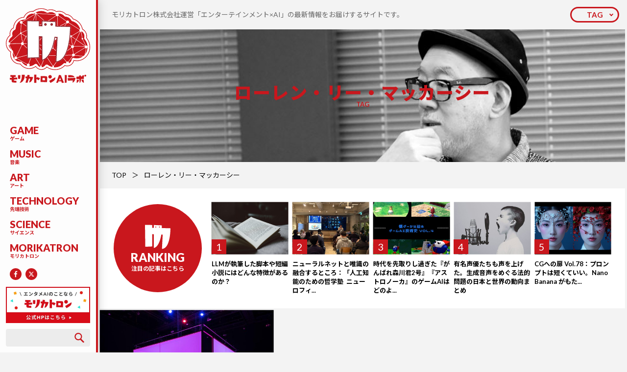

--- FILE ---
content_type: text/html; charset=UTF-8
request_url: https://morikatron.ai/tag/%E3%83%AD%E3%83%BC%E3%83%AC%E3%83%B3%E3%83%BB%E3%83%AA%E3%83%BC%E3%83%BB%E3%83%9E%E3%83%83%E3%82%AB%E3%83%BC%E3%82%B7%E3%83%BC/
body_size: 202428
content:
<!DOCTYPE html>
<html>

<head>
	
	<meta charset="UTF-8">
	<meta name="viewport" content="width=device-width,initial-scale=1.0,maximum-scale=1.0,user-scalable=no">
	<link rel="shortcut icon" href="https://morikatron.ai/wp-content/themes/morikatron/assets/img/common/favicon.ico">
	<link href="https://morikatron.ai/wp-content/themes/morikatron/assets/css/style.min.css" rel="stylesheet">
	<link href="https://morikatron.ai/wp-content/themes/morikatron/assets/css/form.css" rel="stylesheet">
	<link href="https://fonts.googleapis.com/css?family=Lato:100,100i,300,300i,400,400i,700,700i,900,900i|Noto+Sans+JP:100,300,400,500,700,900" rel="stylesheet">
		<style>img:is([sizes="auto" i], [sizes^="auto," i]) { contain-intrinsic-size: 3000px 1500px }</style>
	
		<!-- All in One SEO 4.8.7 - aioseo.com -->
		<title>ローレン・リー・マッカーシー | モリカトロンAIラボ</title>
	<meta name="robots" content="max-image-preview:large" />
	<link rel="canonical" href="https://morikatron.ai/tag/%e3%83%ad%e3%83%bc%e3%83%ac%e3%83%b3%e3%83%bb%e3%83%aa%e3%83%bc%e3%83%bb%e3%83%9e%e3%83%83%e3%82%ab%e3%83%bc%e3%82%b7%e3%83%bc/" />
	<meta name="generator" content="All in One SEO (AIOSEO) 4.8.7" />
		<script type="application/ld+json" class="aioseo-schema">
			{"@context":"https:\/\/schema.org","@graph":[{"@type":"BreadcrumbList","@id":"https:\/\/morikatron.ai\/tag\/%E3%83%AD%E3%83%BC%E3%83%AC%E3%83%B3%E3%83%BB%E3%83%AA%E3%83%BC%E3%83%BB%E3%83%9E%E3%83%83%E3%82%AB%E3%83%BC%E3%82%B7%E3%83%BC\/#breadcrumblist","itemListElement":[{"@type":"ListItem","@id":"https:\/\/morikatron.ai#listItem","position":1,"name":"\u30db\u30fc\u30e0","item":"https:\/\/morikatron.ai","nextItem":{"@type":"ListItem","@id":"https:\/\/morikatron.ai\/tag\/%e3%83%ad%e3%83%bc%e3%83%ac%e3%83%b3%e3%83%bb%e3%83%aa%e3%83%bc%e3%83%bb%e3%83%9e%e3%83%83%e3%82%ab%e3%83%bc%e3%82%b7%e3%83%bc\/#listItem","name":"\u30ed\u30fc\u30ec\u30f3\u30fb\u30ea\u30fc\u30fb\u30de\u30c3\u30ab\u30fc\u30b7\u30fc"}},{"@type":"ListItem","@id":"https:\/\/morikatron.ai\/tag\/%e3%83%ad%e3%83%bc%e3%83%ac%e3%83%b3%e3%83%bb%e3%83%aa%e3%83%bc%e3%83%bb%e3%83%9e%e3%83%83%e3%82%ab%e3%83%bc%e3%82%b7%e3%83%bc\/#listItem","position":2,"name":"\u30ed\u30fc\u30ec\u30f3\u30fb\u30ea\u30fc\u30fb\u30de\u30c3\u30ab\u30fc\u30b7\u30fc","previousItem":{"@type":"ListItem","@id":"https:\/\/morikatron.ai#listItem","name":"\u30db\u30fc\u30e0"}}]},{"@type":"CollectionPage","@id":"https:\/\/morikatron.ai\/tag\/%E3%83%AD%E3%83%BC%E3%83%AC%E3%83%B3%E3%83%BB%E3%83%AA%E3%83%BC%E3%83%BB%E3%83%9E%E3%83%83%E3%82%AB%E3%83%BC%E3%82%B7%E3%83%BC\/#collectionpage","url":"https:\/\/morikatron.ai\/tag\/%E3%83%AD%E3%83%BC%E3%83%AC%E3%83%B3%E3%83%BB%E3%83%AA%E3%83%BC%E3%83%BB%E3%83%9E%E3%83%83%E3%82%AB%E3%83%BC%E3%82%B7%E3%83%BC\/","name":"\u30ed\u30fc\u30ec\u30f3\u30fb\u30ea\u30fc\u30fb\u30de\u30c3\u30ab\u30fc\u30b7\u30fc | \u30e2\u30ea\u30ab\u30c8\u30ed\u30f3AI\u30e9\u30dc","inLanguage":"ja","isPartOf":{"@id":"https:\/\/morikatron.ai\/#website"},"breadcrumb":{"@id":"https:\/\/morikatron.ai\/tag\/%E3%83%AD%E3%83%BC%E3%83%AC%E3%83%B3%E3%83%BB%E3%83%AA%E3%83%BC%E3%83%BB%E3%83%9E%E3%83%83%E3%82%AB%E3%83%BC%E3%82%B7%E3%83%BC\/#breadcrumblist"}},{"@type":"Organization","@id":"https:\/\/morikatron.ai\/#organization","name":"\u30e2\u30ea\u30ab\u30c8\u30ed\u30f3AI\u30e9\u30dc","description":"\u30e2\u30ea\u30ab\u30c8\u30ed\u30f3\u682a\u5f0f\u4f1a\u793e\u904b\u55b6\u300c\u30a8\u30f3\u30bf\u30fc\u30c6\u30a4\u30f3\u30e1\u30f3\u30c8\u00d7AI\u300d\u306e\u6700\u65b0\u60c5\u5831\u3092\u304a\u5c4a\u3051\u3059\u308b\u30b5\u30a4\u30c8\u3067\u3059\u3002","url":"https:\/\/morikatron.ai\/"},{"@type":"WebSite","@id":"https:\/\/morikatron.ai\/#website","url":"https:\/\/morikatron.ai\/","name":"\u30e2\u30ea\u30ab\u30c8\u30ed\u30f3AI\u30e9\u30dc","description":"\u30e2\u30ea\u30ab\u30c8\u30ed\u30f3\u682a\u5f0f\u4f1a\u793e\u904b\u55b6\u300c\u30a8\u30f3\u30bf\u30fc\u30c6\u30a4\u30f3\u30e1\u30f3\u30c8\u00d7AI\u300d\u306e\u6700\u65b0\u60c5\u5831\u3092\u304a\u5c4a\u3051\u3059\u308b\u30b5\u30a4\u30c8\u3067\u3059\u3002","inLanguage":"ja","publisher":{"@id":"https:\/\/morikatron.ai\/#organization"}}]}
		</script>
		<!-- All in One SEO -->

<link rel='dns-prefetch' href='//secure.gravatar.com' />
<link rel='dns-prefetch' href='//stats.wp.com' />
<link rel='dns-prefetch' href='//v0.wordpress.com' />
<link rel="alternate" type="application/rss+xml" title="モリカトロンAIラボ &raquo; ローレン・リー・マッカーシー タグのフィード" href="https://morikatron.ai/tag/%e3%83%ad%e3%83%bc%e3%83%ac%e3%83%b3%e3%83%bb%e3%83%aa%e3%83%bc%e3%83%bb%e3%83%9e%e3%83%83%e3%82%ab%e3%83%bc%e3%82%b7%e3%83%bc/feed/" />
<link rel='stylesheet' id='wp-block-library-css' href='https://morikatron.ai/wp-includes/css/dist/block-library/style.min.css?ver=6.8.3' type='text/css' media='all' />
<style id='classic-theme-styles-inline-css' type='text/css'>
/*! This file is auto-generated */
.wp-block-button__link{color:#fff;background-color:#32373c;border-radius:9999px;box-shadow:none;text-decoration:none;padding:calc(.667em + 2px) calc(1.333em + 2px);font-size:1.125em}.wp-block-file__button{background:#32373c;color:#fff;text-decoration:none}
</style>
<link rel='stylesheet' id='mediaelement-css' href='https://morikatron.ai/wp-includes/js/mediaelement/mediaelementplayer-legacy.min.css?ver=4.2.17' type='text/css' media='all' />
<link rel='stylesheet' id='wp-mediaelement-css' href='https://morikatron.ai/wp-includes/js/mediaelement/wp-mediaelement.min.css?ver=6.8.3' type='text/css' media='all' />
<style id='jetpack-sharing-buttons-style-inline-css' type='text/css'>
.jetpack-sharing-buttons__services-list{display:flex;flex-direction:row;flex-wrap:wrap;gap:0;list-style-type:none;margin:5px;padding:0}.jetpack-sharing-buttons__services-list.has-small-icon-size{font-size:12px}.jetpack-sharing-buttons__services-list.has-normal-icon-size{font-size:16px}.jetpack-sharing-buttons__services-list.has-large-icon-size{font-size:24px}.jetpack-sharing-buttons__services-list.has-huge-icon-size{font-size:36px}@media print{.jetpack-sharing-buttons__services-list{display:none!important}}.editor-styles-wrapper .wp-block-jetpack-sharing-buttons{gap:0;padding-inline-start:0}ul.jetpack-sharing-buttons__services-list.has-background{padding:1.25em 2.375em}
</style>
<style id='global-styles-inline-css' type='text/css'>
:root{--wp--preset--aspect-ratio--square: 1;--wp--preset--aspect-ratio--4-3: 4/3;--wp--preset--aspect-ratio--3-4: 3/4;--wp--preset--aspect-ratio--3-2: 3/2;--wp--preset--aspect-ratio--2-3: 2/3;--wp--preset--aspect-ratio--16-9: 16/9;--wp--preset--aspect-ratio--9-16: 9/16;--wp--preset--color--black: #000000;--wp--preset--color--cyan-bluish-gray: #abb8c3;--wp--preset--color--white: #ffffff;--wp--preset--color--pale-pink: #f78da7;--wp--preset--color--vivid-red: #cf2e2e;--wp--preset--color--luminous-vivid-orange: #ff6900;--wp--preset--color--luminous-vivid-amber: #fcb900;--wp--preset--color--light-green-cyan: #7bdcb5;--wp--preset--color--vivid-green-cyan: #00d084;--wp--preset--color--pale-cyan-blue: #8ed1fc;--wp--preset--color--vivid-cyan-blue: #0693e3;--wp--preset--color--vivid-purple: #9b51e0;--wp--preset--gradient--vivid-cyan-blue-to-vivid-purple: linear-gradient(135deg,rgba(6,147,227,1) 0%,rgb(155,81,224) 100%);--wp--preset--gradient--light-green-cyan-to-vivid-green-cyan: linear-gradient(135deg,rgb(122,220,180) 0%,rgb(0,208,130) 100%);--wp--preset--gradient--luminous-vivid-amber-to-luminous-vivid-orange: linear-gradient(135deg,rgba(252,185,0,1) 0%,rgba(255,105,0,1) 100%);--wp--preset--gradient--luminous-vivid-orange-to-vivid-red: linear-gradient(135deg,rgba(255,105,0,1) 0%,rgb(207,46,46) 100%);--wp--preset--gradient--very-light-gray-to-cyan-bluish-gray: linear-gradient(135deg,rgb(238,238,238) 0%,rgb(169,184,195) 100%);--wp--preset--gradient--cool-to-warm-spectrum: linear-gradient(135deg,rgb(74,234,220) 0%,rgb(151,120,209) 20%,rgb(207,42,186) 40%,rgb(238,44,130) 60%,rgb(251,105,98) 80%,rgb(254,248,76) 100%);--wp--preset--gradient--blush-light-purple: linear-gradient(135deg,rgb(255,206,236) 0%,rgb(152,150,240) 100%);--wp--preset--gradient--blush-bordeaux: linear-gradient(135deg,rgb(254,205,165) 0%,rgb(254,45,45) 50%,rgb(107,0,62) 100%);--wp--preset--gradient--luminous-dusk: linear-gradient(135deg,rgb(255,203,112) 0%,rgb(199,81,192) 50%,rgb(65,88,208) 100%);--wp--preset--gradient--pale-ocean: linear-gradient(135deg,rgb(255,245,203) 0%,rgb(182,227,212) 50%,rgb(51,167,181) 100%);--wp--preset--gradient--electric-grass: linear-gradient(135deg,rgb(202,248,128) 0%,rgb(113,206,126) 100%);--wp--preset--gradient--midnight: linear-gradient(135deg,rgb(2,3,129) 0%,rgb(40,116,252) 100%);--wp--preset--font-size--small: 13px;--wp--preset--font-size--medium: 20px;--wp--preset--font-size--large: 36px;--wp--preset--font-size--x-large: 42px;--wp--preset--spacing--20: 0.44rem;--wp--preset--spacing--30: 0.67rem;--wp--preset--spacing--40: 1rem;--wp--preset--spacing--50: 1.5rem;--wp--preset--spacing--60: 2.25rem;--wp--preset--spacing--70: 3.38rem;--wp--preset--spacing--80: 5.06rem;--wp--preset--shadow--natural: 6px 6px 9px rgba(0, 0, 0, 0.2);--wp--preset--shadow--deep: 12px 12px 50px rgba(0, 0, 0, 0.4);--wp--preset--shadow--sharp: 6px 6px 0px rgba(0, 0, 0, 0.2);--wp--preset--shadow--outlined: 6px 6px 0px -3px rgba(255, 255, 255, 1), 6px 6px rgba(0, 0, 0, 1);--wp--preset--shadow--crisp: 6px 6px 0px rgba(0, 0, 0, 1);}:where(.is-layout-flex){gap: 0.5em;}:where(.is-layout-grid){gap: 0.5em;}body .is-layout-flex{display: flex;}.is-layout-flex{flex-wrap: wrap;align-items: center;}.is-layout-flex > :is(*, div){margin: 0;}body .is-layout-grid{display: grid;}.is-layout-grid > :is(*, div){margin: 0;}:where(.wp-block-columns.is-layout-flex){gap: 2em;}:where(.wp-block-columns.is-layout-grid){gap: 2em;}:where(.wp-block-post-template.is-layout-flex){gap: 1.25em;}:where(.wp-block-post-template.is-layout-grid){gap: 1.25em;}.has-black-color{color: var(--wp--preset--color--black) !important;}.has-cyan-bluish-gray-color{color: var(--wp--preset--color--cyan-bluish-gray) !important;}.has-white-color{color: var(--wp--preset--color--white) !important;}.has-pale-pink-color{color: var(--wp--preset--color--pale-pink) !important;}.has-vivid-red-color{color: var(--wp--preset--color--vivid-red) !important;}.has-luminous-vivid-orange-color{color: var(--wp--preset--color--luminous-vivid-orange) !important;}.has-luminous-vivid-amber-color{color: var(--wp--preset--color--luminous-vivid-amber) !important;}.has-light-green-cyan-color{color: var(--wp--preset--color--light-green-cyan) !important;}.has-vivid-green-cyan-color{color: var(--wp--preset--color--vivid-green-cyan) !important;}.has-pale-cyan-blue-color{color: var(--wp--preset--color--pale-cyan-blue) !important;}.has-vivid-cyan-blue-color{color: var(--wp--preset--color--vivid-cyan-blue) !important;}.has-vivid-purple-color{color: var(--wp--preset--color--vivid-purple) !important;}.has-black-background-color{background-color: var(--wp--preset--color--black) !important;}.has-cyan-bluish-gray-background-color{background-color: var(--wp--preset--color--cyan-bluish-gray) !important;}.has-white-background-color{background-color: var(--wp--preset--color--white) !important;}.has-pale-pink-background-color{background-color: var(--wp--preset--color--pale-pink) !important;}.has-vivid-red-background-color{background-color: var(--wp--preset--color--vivid-red) !important;}.has-luminous-vivid-orange-background-color{background-color: var(--wp--preset--color--luminous-vivid-orange) !important;}.has-luminous-vivid-amber-background-color{background-color: var(--wp--preset--color--luminous-vivid-amber) !important;}.has-light-green-cyan-background-color{background-color: var(--wp--preset--color--light-green-cyan) !important;}.has-vivid-green-cyan-background-color{background-color: var(--wp--preset--color--vivid-green-cyan) !important;}.has-pale-cyan-blue-background-color{background-color: var(--wp--preset--color--pale-cyan-blue) !important;}.has-vivid-cyan-blue-background-color{background-color: var(--wp--preset--color--vivid-cyan-blue) !important;}.has-vivid-purple-background-color{background-color: var(--wp--preset--color--vivid-purple) !important;}.has-black-border-color{border-color: var(--wp--preset--color--black) !important;}.has-cyan-bluish-gray-border-color{border-color: var(--wp--preset--color--cyan-bluish-gray) !important;}.has-white-border-color{border-color: var(--wp--preset--color--white) !important;}.has-pale-pink-border-color{border-color: var(--wp--preset--color--pale-pink) !important;}.has-vivid-red-border-color{border-color: var(--wp--preset--color--vivid-red) !important;}.has-luminous-vivid-orange-border-color{border-color: var(--wp--preset--color--luminous-vivid-orange) !important;}.has-luminous-vivid-amber-border-color{border-color: var(--wp--preset--color--luminous-vivid-amber) !important;}.has-light-green-cyan-border-color{border-color: var(--wp--preset--color--light-green-cyan) !important;}.has-vivid-green-cyan-border-color{border-color: var(--wp--preset--color--vivid-green-cyan) !important;}.has-pale-cyan-blue-border-color{border-color: var(--wp--preset--color--pale-cyan-blue) !important;}.has-vivid-cyan-blue-border-color{border-color: var(--wp--preset--color--vivid-cyan-blue) !important;}.has-vivid-purple-border-color{border-color: var(--wp--preset--color--vivid-purple) !important;}.has-vivid-cyan-blue-to-vivid-purple-gradient-background{background: var(--wp--preset--gradient--vivid-cyan-blue-to-vivid-purple) !important;}.has-light-green-cyan-to-vivid-green-cyan-gradient-background{background: var(--wp--preset--gradient--light-green-cyan-to-vivid-green-cyan) !important;}.has-luminous-vivid-amber-to-luminous-vivid-orange-gradient-background{background: var(--wp--preset--gradient--luminous-vivid-amber-to-luminous-vivid-orange) !important;}.has-luminous-vivid-orange-to-vivid-red-gradient-background{background: var(--wp--preset--gradient--luminous-vivid-orange-to-vivid-red) !important;}.has-very-light-gray-to-cyan-bluish-gray-gradient-background{background: var(--wp--preset--gradient--very-light-gray-to-cyan-bluish-gray) !important;}.has-cool-to-warm-spectrum-gradient-background{background: var(--wp--preset--gradient--cool-to-warm-spectrum) !important;}.has-blush-light-purple-gradient-background{background: var(--wp--preset--gradient--blush-light-purple) !important;}.has-blush-bordeaux-gradient-background{background: var(--wp--preset--gradient--blush-bordeaux) !important;}.has-luminous-dusk-gradient-background{background: var(--wp--preset--gradient--luminous-dusk) !important;}.has-pale-ocean-gradient-background{background: var(--wp--preset--gradient--pale-ocean) !important;}.has-electric-grass-gradient-background{background: var(--wp--preset--gradient--electric-grass) !important;}.has-midnight-gradient-background{background: var(--wp--preset--gradient--midnight) !important;}.has-small-font-size{font-size: var(--wp--preset--font-size--small) !important;}.has-medium-font-size{font-size: var(--wp--preset--font-size--medium) !important;}.has-large-font-size{font-size: var(--wp--preset--font-size--large) !important;}.has-x-large-font-size{font-size: var(--wp--preset--font-size--x-large) !important;}
:where(.wp-block-post-template.is-layout-flex){gap: 1.25em;}:where(.wp-block-post-template.is-layout-grid){gap: 1.25em;}
:where(.wp-block-columns.is-layout-flex){gap: 2em;}:where(.wp-block-columns.is-layout-grid){gap: 2em;}
:root :where(.wp-block-pullquote){font-size: 1.5em;line-height: 1.6;}
</style>
<link rel="https://api.w.org/" href="https://morikatron.ai/wp-json/" /><link rel="alternate" title="JSON" type="application/json" href="https://morikatron.ai/wp-json/wp/v2/tags/917" /><link rel="EditURI" type="application/rsd+xml" title="RSD" href="https://morikatron.ai/xmlrpc.php?rsd" />
<meta name="generator" content="WordPress 6.8.3" />
	<style>img#wpstats{display:none}</style>
		</head>

<body id="top">
	<header class="header">
		<div class="header-logo">
			<a href="https://morikatron.ai/">
				<i class="for_pc"><img src="https://morikatron.ai/wp-content/themes/morikatron/assets/img/common/symbol.svg"></i>
								<span><img src="https://morikatron.ai/wp-content/themes/morikatron/assets/img/common/logo.svg"></span>
			</a>
		</div>
		<div class="header-nav">
			<button class="header-nav_button for_sp js-trigger" data-action="click" data-device="sp" data-name="gnav"><span></span></button>
			<div class="header-nav_box js-target" data-action="click" data-device="sp" data-name="gnav">
				<ul>
					<li><a href="https://morikatron.ai/category/game/"><em>GAME</em><small>ゲーム</small></a></li><li><a href="https://morikatron.ai/category/music/"><em>MUSIC</em><small>音楽</small></a></li><li><a href="https://morikatron.ai/category/art/"><em>ART</em><small>アート</small></a></li><li><a href="https://morikatron.ai/category/technology/"><em>TECHNOLOGY</em><small>先端技術</small></a></li><li><a href="https://morikatron.ai/category/science/"><em>SCIENCE</em><small>サイエンス</small></a></li><li><a href="https://morikatron.ai/category/morikatron/"><em>MORIKATRON</em><small>モリカトロン</small></a></li>				</ul>
				<div class="header-nav_sns">
					<a href="https://www.facebook.com/morikatron"  target="_blank" rel="noopener"><img src="https://morikatron.ai/wp-content/themes/morikatron/assets/img/common/icon/fb.svg"></a>
					<a href="https://x.com/morikatron_pr"  target="_blank" rel="noopener"><svg width="24" height="24" viewBox="0 0 24 24" fill="none" xmlns="http://www.w3.org/2000/svg"><circle cx="12" cy="12" r="12" fill="#C9171D"/><path d="M15.1219 7.125H16.7766L13.1625 11.2547L17.4141 16.875H14.086L11.4774 13.4672L8.49614 16.875H6.83911L10.704 12.457L6.62817 7.125H10.0407L12.3961 10.2398L15.1219 7.125ZM14.5407 15.8859H15.4571L9.54146 8.0625H8.55708L14.5407 15.8859Z" fill="white" style="fill:#ffffff !important;"/></svg></a>
				</div>
				<div class="header-nav_bnr for_sp">
					<a href="https://morikatron.com/"  target="_blank" rel="noopener"><img src="https://morikatron.ai/wp-content/uploads/2024/08/banner02.jpg"></a>
				</div>
			</div>
		</div>
		<div class="header-box">
			<div class="header-box_bnr for_pc">
				<a href="https://morikatron.com/"  target="_blank" rel="noopener"><img src="https://morikatron.ai/wp-content/uploads/2024/08/banner02.jpg"></a>
			</div>
			<button class="header-box_button for_sp js-trigger" data-action="click" data-device="sp" data-name="search"><img src="https://morikatron.ai/wp-content/themes/morikatron/assets/img/common/icon/search.svg"></button>
			<div class="header-box_search" data-action="click" data-device="sp" data-name="search">
				<form role="search" method="get" id="searchform" action="/">
	<input type="search" value="" name="s" class="s">
	<button type="submit" class="searchsubmit"><img src="https://morikatron.ai/wp-content/themes/morikatron/assets/img/common/icon/search.svg"></button>
</form>			</div>
			<!-- <div class="header-box_btn for_pc">
				<a href="#"><i><img src="https://morikatron.ai/wp-content/themes/morikatron/assets/img/common/mark.svg"></i>無料会員登録</a>
			</div> -->
		</div>
		<div class="header-tag">
			<button class="header-tag_button for_sp js-trigger" data-action="hover" data-device="all" data-name="tag"><span>TAG</span></button>
		</div>
	</header><main>
	<article id="archive">
		<section class="ttl">
			<div class="ttl-txt for_pc">
				<p>
					モリカトロン株式会社運営「エンターテインメント×AI」の最新情報をお届けするサイトです。				</p>
			</div>
			<div class="ttl-tag">
				<button class="ttl-tag_button for_pc js-trigger" data-action="hover" data-device="all" data-name="tag"><span>TAG</span></button>
				<div class="ttl-tag_box js-target" data-action="hover" data-device="all" data-name="tag">
					<dl><dt>TAG LIST</dt><dd><a href="https://morikatron.ai/tag/cg/">CG</a><a href="https://morikatron.ai/tag/cg%e3%81%b8%e3%81%ae%e6%89%89/">CGへの扉</a><a href="https://morikatron.ai/tag/%e7%94%9f%e6%88%90ai/">生成AI</a><a href="https://morikatron.ai/tag/%e5%ae%89%e8%97%a4%e5%b9%b8%e5%a4%ae/">安藤幸央</a><a href="https://morikatron.ai/tag/%e5%90%89%e6%9c%ac%e5%b9%b8%e8%a8%98/">吉本幸記</a><a href="https://morikatron.ai/tag/%e6%9c%88%e5%88%8a%e3%82%a8%e3%83%b3%e3%82%bf%e3%83%a1ai%e3%83%8b%e3%83%a5%e3%83%bc%e3%82%b9/">月刊エンタメAIニュース</a><a href="https://morikatron.ai/tag/%e6%b2%b3%e5%90%88%e5%be%8b%e5%ad%90/">河合律子</a><a href="https://morikatron.ai/tag/llm/">LLM</a><a href="https://morikatron.ai/tag/%e6%a9%9f%e6%a2%b0%e5%ad%a6%e7%bf%92/">機械学習</a><a href="https://morikatron.ai/tag/%e5%a4%a7%e8%a6%8f%e6%a8%a1%e8%a8%80%e8%aa%9e%e3%83%a2%e3%83%87%e3%83%ab/">大規模言語モデル</a><a href="https://morikatron.ai/tag/openai/">OpenAI</a><a href="https://morikatron.ai/tag/%e3%83%87%e3%82%a3%e3%83%bc%e3%83%97%e3%83%a9%e3%83%bc%e3%83%8b%e3%83%b3%e3%82%b0/">ディープラーニング</a><a href="https://morikatron.ai/tag/google/">Google</a><a href="https://morikatron.ai/tag/%e3%82%b0%e3%83%bc%e3%82%b0%e3%83%ab/">グーグル</a><a href="https://morikatron.ai/tag/%e9%9f%b3%e6%a5%bd/">音楽</a><a href="https://morikatron.ai/tag/%e3%83%a2%e3%83%aa%e3%82%ab%e3%83%88%e3%83%ad%e3%83%b3/">モリカトロン</a><a href="https://morikatron.ai/tag/nvidia/">NVIDIA</a><a href="https://morikatron.ai/tag/%e6%a3%ae%e5%b7%9d%e5%b9%b8%e4%ba%ba/">森川幸人</a><a href="https://morikatron.ai/tag/chatgpt/">ChatGPT</a><a href="https://morikatron.ai/tag/gan/">GAN</a><a href="https://morikatron.ai/tag/%e4%b8%89%e5%ae%85%e9%99%bd%e4%b8%80%e9%83%8e/">三宅陽一郎</a><a href="https://morikatron.ai/tag/deepmind/">DeepMind</a><a href="https://morikatron.ai/tag/%e5%bc%b7%e5%8c%96%e5%ad%a6%e7%bf%92/">強化学習</a><a href="https://morikatron.ai/tag/stable-diffusion/">Stable Diffusion</a><a href="https://morikatron.ai/tag/%e4%ba%ba%e5%b7%a5%e7%9f%a5%e8%83%bd%e5%ad%a6%e4%bc%9a/">人工知能学会</a><a href="https://morikatron.ai/tag/%e3%82%b7%e3%83%8a%e3%83%aa%e3%82%aa/">シナリオ</a><a href="https://morikatron.ai/tag/%e3%83%8b%e3%83%a5%e3%83%bc%e3%83%a9%e3%83%ab%e3%83%8d%e3%83%83%e3%83%88%e3%83%af%e3%83%bc%e3%82%af/">ニューラルネットワーク</a><a href="https://morikatron.ai/tag/qa/">QA</a><a href="https://morikatron.ai/tag/%e3%83%9e%e3%82%a4%e3%82%af%e3%83%ad%e3%82%bd%e3%83%95%e3%83%88/">マイクロソフト</a><a href="https://morikatron.ai/tag/%e8%87%aa%e7%84%b6%e8%a8%80%e8%aa%9e%e5%87%a6%e7%90%86/">自然言語処理</a><a href="https://morikatron.ai/tag/siggraph/">SIGGRAPH</a><a href="https://morikatron.ai/tag/ai%e3%81%a8%e5%80%ab%e7%90%86/">AIと倫理</a><a href="https://morikatron.ai/tag/gpt-3/">GPT-3</a><a href="https://morikatron.ai/tag/%e5%80%ab%e7%90%86/">倫理</a><a href="https://morikatron.ai/tag/%e3%82%b9%e3%82%af%e3%82%a6%e3%82%a7%e3%82%a2%e3%83%bb%e3%82%a8%e3%83%8b%e3%83%83%e3%82%af%e3%82%b9/">スクウェア・エニックス</a><a href="https://morikatron.ai/tag/%e5%a4%a7%e5%86%85%e5%ad%9d%e5%ad%90/">大内孝子</a><a href="https://morikatron.ai/tag/%e6%98%a0%e7%94%bb/">映画</a><a href="https://morikatron.ai/tag/%e3%82%a2%e3%83%bc%e3%83%88/">アート</a><a href="https://morikatron.ai/tag/facebook/">Facebook</a><a href="https://morikatron.ai/tag/%e9%9f%b3%e6%a5%bd%e7%94%9f%e6%88%90ai/">音楽生成AI</a><a href="https://morikatron.ai/tag/%e3%83%ab%e3%83%bc%e3%83%ab%e3%83%99%e3%83%bc%e3%82%b9/">ルールベース</a><a href="https://morikatron.ai/tag/%e8%91%97%e4%bd%9c%e6%a8%a9/">著作権</a><a href="https://morikatron.ai/tag/3dcg/">3DCG</a><a href="https://morikatron.ai/tag/%e5%8b%95%e7%94%bb%e7%94%9f%e6%88%90ai/">動画生成AI</a><a href="https://morikatron.ai/tag/%e3%82%ad%e3%83%a3%e3%83%a9%e3%82%af%e3%82%bf%e3%83%bcai/">キャラクターAI</a><a href="https://morikatron.ai/tag/npc/">NPC</a><a href="https://morikatron.ai/tag/%e3%83%87%e3%83%90%e3%83%83%e3%82%b0/">デバッグ</a><a href="https://morikatron.ai/tag/%e6%95%b5%e5%af%be%e7%9a%84%e7%94%9f%e6%88%90%e3%83%8d%e3%83%83%e3%83%88%e3%83%af%e3%83%bc%e3%82%af/">敵対的生成ネットワーク</a><a href="https://morikatron.ai/tag/%e3%82%a2%e3%83%8b%e3%83%a1%e3%83%bc%e3%82%b7%e3%83%a7%e3%83%b3/">アニメーション</a><a href="https://morikatron.ai/tag/%e3%83%ad%e3%83%9c%e3%83%83%e3%83%88/">ロボット</a><a href="https://morikatron.ai/tag/%e3%82%b2%e3%83%bc%e3%83%a0%e3%83%97%e3%83%ac%e3%82%a4ai/">ゲームプレイAI</a><a href="https://morikatron.ai/tag/minecraft/">Minecraft</a><a href="https://morikatron.ai/tag/%e3%83%a2%e3%83%aa%e3%82%ab%e3%83%88%e3%83%ad%e3%83%b3ai%e3%83%a9%e3%83%9c%e3%82%a4%e3%83%b3%e3%82%bf%e3%83%93%e3%83%a5%e3%83%bc/">モリカトロンAIラボインタビュー</a><a href="https://morikatron.ai/tag/%e3%83%97%e3%83%ad%e3%82%b7%e3%83%bc%e3%82%b8%e3%83%a3%e3%83%ab/">プロシージャル</a><a href="https://morikatron.ai/tag/%e3%83%87%e3%82%a3%e3%83%bc%e3%83%97%e3%83%95%e3%82%a7%e3%82%a4%e3%82%af/">ディープフェイク</a><a href="https://morikatron.ai/tag/nft/">NFT</a><a href="https://morikatron.ai/tag/%e7%94%bb%e5%83%8f%e7%94%9f%e6%88%90/">画像生成</a><a href="https://morikatron.ai/tag/vfx/">VFX</a><a href="https://morikatron.ai/tag/%e3%83%95%e3%82%a1%e3%83%83%e3%82%b7%e3%83%a7%e3%83%b3/">ファッション</a><a href="https://morikatron.ai/tag/stylegan/">StyleGAN</a><a href="https://morikatron.ai/tag/dall-e2/">DALL-E2</a><a href="https://morikatron.ai/tag/%e3%83%9e%e3%83%ab%e3%83%81%e3%83%a2%e3%83%bc%e3%83%80%e3%83%ab/">マルチモーダル</a><a href="https://morikatron.ai/tag/red-ram/">Red Ram</a><a href="https://morikatron.ai/tag/gemini/">Gemini</a><a href="https://morikatron.ai/tag/adobe/">Adobe</a><a href="https://morikatron.ai/tag/%e9%81%ba%e4%bc%9d%e7%9a%84%e3%82%a2%e3%83%ab%e3%82%b4%e3%83%aa%e3%82%ba%e3%83%a0/">遺伝的アルゴリズム</a><a href="https://morikatron.ai/tag/%e3%83%a1%e3%82%bfai/">メタAI</a><a href="https://morikatron.ai/tag/%e6%95%99%e8%82%b2/">教育</a><a href="https://morikatron.ai/tag/%e8%87%aa%e5%8b%95%e7%94%9f%e6%88%90/">自動生成</a><a href="https://morikatron.ai/tag/%e3%83%86%e3%82%b9%e3%83%88%e3%83%97%e3%83%ac%e3%82%a4/">テストプレイ</a><a href="https://morikatron.ai/tag/midjourney/">Midjourney</a><a href="https://morikatron.ai/tag/vr/">VR</a><a href="https://morikatron.ai/tag/%e5%b0%8f%e8%aa%ac/">小説</a><a href="https://morikatron.ai/tag/%e3%83%9e%e3%83%b3%e3%82%ac/">マンガ</a><a href="https://morikatron.ai/tag/meta/">Meta</a><a href="https://morikatron.ai/tag/stability-ai/">Stability AI</a><a href="https://morikatron.ai/tag/%e7%94%bb%e5%83%8f%e7%94%9f%e6%88%90ai/">画像生成AI</a><a href="https://morikatron.ai/tag/gpt-4o/">GPT-4o</a><a href="https://morikatron.ai/tag/interview/">インタビュー</a><a href="https://morikatron.ai/tag/%e3%82%b2%e3%83%bc%e3%83%a0ai/">ゲームAI</a><a href="https://morikatron.ai/tag/%e3%83%9c%e3%83%bc%e3%83%89%e3%82%b2%e3%83%bc%e3%83%a0/">ボードゲーム</a><a href="https://morikatron.ai/tag/%e6%b7%b1%e5%b1%a4%e5%ad%a6%e7%bf%92/">深層学習</a><a href="https://morikatron.ai/tag/cedec2019/">CEDEC2019</a><a href="https://morikatron.ai/tag/toio/">toio</a><a href="https://morikatron.ai/tag/microsoft/">Microsoft</a><a href="https://morikatron.ai/tag/%e3%83%9e%e3%82%a4%e3%83%b3%e3%82%af%e3%83%a9%e3%83%95%e3%83%88/">マインクラフト</a><a href="https://morikatron.ai/tag/clip/">CLIP</a><a href="https://morikatron.ai/tag/%e3%83%86%e3%82%ad%e3%82%b9%e3%83%88%e7%94%bb%e5%83%8f%e7%94%9f%e6%88%90/">テキスト画像生成</a><a href="https://morikatron.ai/tag/playable/">Playable!</a><a href="https://morikatron.ai/tag/nerf/">NeRF</a><a href="https://morikatron.ai/tag/sora/">Sora</a><a href="https://morikatron.ai/tag/%e4%b8%8d%e5%ae%8c%e5%85%a8%e6%83%85%e5%a0%b1%e3%82%b2%e3%83%bc%e3%83%a0/">不完全情報ゲーム</a><a href="https://morikatron.ai/tag/%e3%83%93%e3%83%98%e3%82%a4%e3%83%93%e3%82%a2%e3%83%bb%e3%83%84%e3%83%aa%e3%83%bc/">ビヘイビア・ツリー</a><a href="https://morikatron.ai/tag/dall-e/">DALL-E</a><a href="https://morikatron.ai/tag/cedec2021/">CEDEC2021</a><a href="https://morikatron.ai/tag/%e3%83%90%e3%83%bc%e3%83%81%e3%83%a3%e3%83%ab%e3%83%92%e3%83%a5%e3%83%bc%e3%83%9e%e3%83%b3/">バーチャルヒューマン</a><a href="https://morikatron.ai/tag/%e3%83%87%e3%82%b8%e3%82%bf%e3%83%ab%e3%83%84%e3%82%a4%e3%83%b3/">デジタルツイン</a><a href="https://morikatron.ai/tag/%e3%83%a1%e3%82%bf%e3%83%90%e3%83%bc%e3%82%b9/">メタバース</a><a href="https://morikatron.ai/tag/%e9%ab%98%e6%a9%8b%e5%8a%9b%e6%96%97/">高橋力斗</a><a href="https://morikatron.ai/tag/%e4%bd%9c%e6%9b%b2/">作曲</a><a href="https://morikatron.ai/tag/%e3%82%a2%e3%82%b9%e3%83%88%e3%83%ad%e3%83%8e%e3%83%bc%e3%82%ab/">アストロノーカ</a><a href="https://morikatron.ai/tag/%e3%83%ad%e3%83%9c%e3%83%86%e3%82%a3%e3%82%af%e3%82%b9/">ロボティクス</a><a href="https://morikatron.ai/tag/%e3%83%8a%e3%83%93%e3%82%b2%e3%83%bc%e3%82%b7%e3%83%a7%e3%83%b3ai/">ナビゲーションAI</a><a href="https://morikatron.ai/tag/%e7%95%b3%e3%81%bf%e8%be%bc%e3%81%bf%e3%83%8b%e3%83%a5%e3%83%bc%e3%83%a9%e3%83%ab%e3%83%8d%e3%83%83%e3%83%88%e3%83%af%e3%83%bc%e3%82%af/">畳み込みニューラルネットワーク</a><a href="https://morikatron.ai/tag/ar/">AR</a><a href="https://morikatron.ai/tag/%e3%82%a2%e3%83%83%e3%83%97%e3%83%ab/">アップル</a><a href="https://morikatron.ai/tag/siggraph-asia/">SIGGRAPH ASIA</a><a href="https://morikatron.ai/tag/%e3%82%b9%e3%83%9d%e3%83%bc%e3%83%84/">スポーツ</a><a href="https://morikatron.ai/tag/%e6%89%8b%ef%a8%90%e6%b2%bb%e8%99%ab/">手塚治虫</a><a href="https://morikatron.ai/tag/%e6%b1%8e%e7%94%a8%e4%ba%ba%e5%b7%a5%e7%9f%a5%e8%83%bd/">汎用人工知能</a><a href="https://morikatron.ai/tag/3d/">3D</a><a href="https://morikatron.ai/tag/%e5%ba%83%e5%91%8a/">広告</a><a href="https://morikatron.ai/tag/cedec2020/">CEDEC2020</a><a href="https://morikatron.ai/tag/ai%e3%82%a2%e3%83%bc%e3%83%88/">AIアート</a><a href="https://morikatron.ai/tag/%e3%81%af%e3%81%93%e3%81%a0%e3%81%a6%e6%9c%aa%e6%9d%a5%e5%a4%a7%e5%ad%a6/">はこだて未来大学</a><a href="https://morikatron.ai/tag/%e3%82%a8%e3%83%bc%e3%82%b8%e3%82%a7%e3%83%b3%e3%83%88/">エージェント</a><a href="https://morikatron.ai/tag/gdc-2021/">GDC 2021</a><a href="https://morikatron.ai/tag/%e3%83%a1%e3%82%bf/">メタ</a><a href="https://morikatron.ai/tag/%e5%b8%82%e5%a0%b4%e5%88%86%e6%9e%90/">市場分析</a><a href="https://morikatron.ai/tag/%e3%83%87%e3%82%b8%e3%82%bf%e3%83%ab%e3%83%92%e3%83%a5%e3%83%bc%e3%83%9e%e3%83%b3/">デジタルヒューマン</a><a href="https://morikatron.ai/tag/%e6%9d%b1%e4%ba%ac%e5%a4%a7%e5%ad%a6/">東京大学</a><a href="https://morikatron.ai/tag/jsai2022/">JSAI2022</a><a href="https://morikatron.ai/tag/elsi/">ELSI</a><a href="https://morikatron.ai/tag/%e3%83%97%e3%83%ad%e3%83%b3%e3%83%97%e3%83%88/">プロンプト</a><a href="https://morikatron.ai/tag/gpt-4/">GPT-4</a><a href="https://morikatron.ai/tag/gdc-2019/">GDC 2019</a><a href="https://morikatron.ai/tag/%e3%83%9e%e3%83%ab%e3%83%81%e3%82%a8%e3%83%bc%e3%82%b8%e3%82%a7%e3%83%b3%e3%83%88/">マルチエージェント</a><a href="https://morikatron.ai/tag/htn/">HTN</a><a href="https://morikatron.ai/tag/%e3%82%bd%e3%83%8b%e3%83%bc/">ソニー</a><a href="https://morikatron.ai/tag/%e6%a0%97%e5%8e%9f%e8%81%a1/">栗原聡</a><a href="https://morikatron.ai/tag/cnn/">CNN</a><a href="https://morikatron.ai/tag/%e3%83%9e%e3%83%bc%e3%82%b1%e3%83%86%e3%82%a3%e3%83%b3%e3%82%b0/">マーケティング</a><a href="https://morikatron.ai/tag/%e6%87%90%e3%82%b2%e3%83%bc%e3%81%8b%e3%82%89%e8%be%bf%e3%82%8b%e3%82%b2%e3%83%bc%e3%83%a0ai%e6%8a%80%e8%a1%93%e5%8f%b2/">懐ゲーから辿るゲームAI技術史</a><a href="https://morikatron.ai/tag/%e9%b4%ab%e5%8e%9f%e7%9b%9b%e4%b9%8b/">鴫原盛之</a><a href="https://morikatron.ai/tag/%e3%82%a2%e3%83%89%e3%83%99%e3%83%b3%e3%83%81%e3%83%a3%e3%83%bc%e3%82%b2%e3%83%bc%e3%83%a0/">アドベンチャーゲーム</a><a href="https://morikatron.ai/tag/nvidia-omniverse/">NVIDIA Omniverse</a><a href="https://morikatron.ai/tag/cedec2022/">CEDEC2022</a><a href="https://morikatron.ai/tag/%e3%82%b8%e3%82%a7%e3%83%8d%e3%83%ac%e3%83%bc%e3%83%86%e3%82%a3%e3%83%96ai/">ジェネレーティブAI</a><a href="https://morikatron.ai/tag/dall-e-3/">DALL-E 3</a><a href="https://morikatron.ai/tag/%e8%a8%80%e9%9c%8a%e3%81%ae%e8%bf%b7%e5%ae%ae/">言霊の迷宮</a><a href="https://morikatron.ai/tag/cm/">CM</a><a href="https://morikatron.ai/tag/%e9%9f%b3%e5%a3%b0%e8%aa%8d%e8%ad%98/">音声認識</a><a href="https://morikatron.ai/tag/ubisoft/">Ubisoft</a><a href="https://morikatron.ai/tag/%e9%9a%8e%e5%b1%a4%e5%9e%8b%e3%82%bf%e3%82%b9%e3%82%af%e3%83%8d%e3%83%83%e3%83%88%e3%83%af%e3%83%bc%e3%82%af/">階層型タスクネットワーク</a><a href="https://morikatron.ai/tag/youtube/">YouTube</a><a href="https://morikatron.ai/tag/jsai2020/">JSAI2020</a><a href="https://morikatron.ai/tag/microsoft-azure/">Microsoft Azure</a><a href="https://morikatron.ai/tag/%e6%a8%a1%e5%80%a3%e5%ad%a6%e7%bf%92/">模倣学習</a><a href="https://morikatron.ai/tag/unity/">Unity</a><a href="https://morikatron.ai/tag/%e3%82%a4%e3%83%b3%e3%83%87%e3%82%a3%e3%83%bc%e3%82%b2%e3%83%bc%e3%83%a0/">インディーゲーム</a><a href="https://morikatron.ai/tag/%e9%9f%b3%e5%a3%b0%e5%90%88%e6%88%90/">音声合成</a><a href="https://morikatron.ai/tag/bert/">BERT</a><a href="https://morikatron.ai/tag/omniverse/">Omniverse</a><a href="https://morikatron.ai/tag/roblox/">Roblox</a><a href="https://morikatron.ai/tag/%e3%81%8c%e3%82%93%e3%81%b0%e3%82%8c%e6%a3%ae%e5%b7%9d%e5%90%9b2%e5%8f%b7/">がんばれ森川君2号</a><a href="https://morikatron.ai/tag/netflix/">Netflix</a><a href="https://morikatron.ai/tag/gpt-3-5/">GPT-3.5</a><a href="https://morikatron.ai/tag/aiqve-one/">AIQVE ONE</a><a href="https://morikatron.ai/tag/%e4%b8%96%e7%95%8c%e3%83%a2%e3%83%87%e3%83%ab/">世界モデル</a><a href="https://morikatron.ai/tag/gtc2023/">GTC2023</a><a href="https://morikatron.ai/tag/jsai2023/">JSAI2023</a><a href="https://morikatron.ai/tag/%e9%9b%bb%e6%b0%97%e9%80%9a%e4%bf%a1%e5%a4%a7%e5%ad%a6/">電気通信大学</a><a href="https://morikatron.ai/tag/apple/">Apple</a><a href="https://morikatron.ai/tag/jsai2024/">JSAI2024</a><a href="https://morikatron.ai/tag/%e3%83%96%e3%83%ad%e3%83%83%e3%82%af%e3%83%81%e3%82%a7%e3%83%bc%e3%83%b3/">ブロックチェーン</a><a href="https://morikatron.ai/tag/%e3%82%a4%e3%83%99%e3%83%b3%e3%83%88%e3%83%ac%e3%83%9d%e3%83%bc%e3%83%88/">イベントレポート</a><a href="https://morikatron.ai/tag/%e5%af%be%e8%a9%b1%e5%9e%8b%e3%82%a8%e3%83%bc%e3%82%b8%e3%82%a7%e3%83%b3%e3%83%88/">対話型エージェント</a><a href="https://morikatron.ai/tag/%e4%ba%ba%e7%8b%bc%e7%9f%a5%e8%83%bd/">人狼知能</a><a href="https://morikatron.ai/tag/%e3%82%b7%e3%83%bc%e3%83%9e%e3%83%b3/">シーマン</a><a href="https://morikatron.ai/tag/%e6%b0%b4%e9%87%8e%e5%8b%87%e5%a4%aa/">水野勇太</a><a href="https://morikatron.ai/tag/%e3%82%ac%e3%82%a4%e3%82%b9%e3%82%bf%e3%83%bc/">ガイスター</a><a href="https://morikatron.ai/tag/%e6%96%8e%e8%97%a4%e7%94%b1%e5%a4%9a%e5%8a%a0/">斎藤由多加</a><a href="https://morikatron.ai/tag/sf/">SF</a><a href="https://morikatron.ai/tag/%e7%a0%94%e7%a9%b6/">研究</a><a href="https://morikatron.ai/tag/%e3%82%b7%e3%83%a0%e3%82%b7%e3%83%86%e3%82%a3/">シムシティ</a><a href="https://morikatron.ai/tag/%e3%82%b7%e3%83%a0%e3%83%94%e3%83%bc%e3%83%97%e3%83%ab/">シムピープル</a><a href="https://morikatron.ai/tag/tezuka2020/">TEZUKA2020</a><a href="https://morikatron.ai/tag/%e3%82%b9%e3%83%91%e3%83%bc%e3%82%b7%e3%83%a3%e3%83%abai/">スパーシャルAI</a><a href="https://morikatron.ai/tag/electronic-arts/">Electronic Arts</a><a href="https://morikatron.ai/tag/%e3%83%a1%e3%82%bf%e3%83%87%e3%83%bc%e3%82%bf/">メタデータ</a><a href="https://morikatron.ai/tag/tensorflow/">TensorFlow</a><a href="https://morikatron.ai/tag/%e3%82%ad%e3%83%a3%e3%83%aa%e3%82%a2/">キャリア</a><a href="https://morikatron.ai/tag/amazon/">Amazon</a><a href="https://morikatron.ai/tag/dqn/">DQN</a><a href="https://morikatron.ai/tag/sie/">SIE</a><a href="https://morikatron.ai/tag/%e3%82%a2%e3%83%90%e3%82%bf%e3%83%bc/">アバター</a><a href="https://morikatron.ai/tag/genvid-technologies/">Genvid Technologies</a><a href="https://morikatron.ai/tag/stylegan2/">StyleGAN2</a><a href="https://morikatron.ai/tag/jsai2021/">JSAI2021</a><a href="https://morikatron.ai/tag/zork/">Zork</a><a href="https://morikatron.ai/tag/mcs-ai%e5%8b%95%e7%9a%84%e9%80%a3%e6%90%ba%e3%83%a2%e3%83%87%e3%83%ab/">MCS-AI動的連携モデル</a><a href="https://morikatron.ai/tag/%e3%83%a2%e3%83%bc%e3%82%b7%e3%83%a7%e3%83%b3%e3%82%ad%e3%83%a3%e3%83%97%e3%83%81%e3%83%a3%e3%83%bc/">モーションキャプチャー</a><a href="https://morikatron.ai/tag/agi/">AGI</a><a href="https://morikatron.ai/tag/%e9%ab%98%e6%a9%8b%e3%83%9f%e3%83%ac%e3%82%a4/">高橋ミレイ</a><a href="https://morikatron.ai/tag/cygames/">Cygames</a><a href="https://morikatron.ai/tag/%e3%82%b5%e3%82%a4%e3%83%90%e3%83%bc%e3%82%a8%e3%83%bc%e3%82%b8%e3%82%a7%e3%83%b3%e3%83%88/">サイバーエージェント</a><a href="https://morikatron.ai/tag/%e5%90%88%e6%88%90%e9%9f%b3%e5%a3%b0/">合成音声</a><a href="https://morikatron.ai/tag/%e3%83%a2%e3%83%aa%e3%82%ab%e3%83%88%e3%83%ad%e3%83%b3%e9%96%8b%e7%99%ba%e8%80%85%e3%82%a4%e3%83%b3%e3%82%bf%e3%83%93%e3%83%a5%e3%83%bc/">モリカトロン開発者インタビュー</a><a href="https://morikatron.ai/tag/%e5%ae%ae%e6%9c%ac%e8%8c%82%e5%89%87/">宮本茂則</a><a href="https://morikatron.ai/tag/%e3%83%81%e3%83%a3%e3%83%83%e3%83%88%e3%83%9c%e3%83%83%e3%83%88/">チャットボット</a><a href="https://morikatron.ai/tag/aws/">AWS</a><a href="https://morikatron.ai/tag/%e5%be%b3%e4%ba%95%e7%9b%b4%e7%94%9f/">徳井直生</a><a href="https://morikatron.ai/tag/gtc2022/">GTC2022</a><a href="https://morikatron.ai/tag/unreal-engine/">Unreal Engine</a><a href="https://morikatron.ai/tag/%e3%83%86%e3%82%ad%e3%82%b9%e3%83%88%e7%94%9f%e6%88%90/">テキスト生成</a><a href="https://morikatron.ai/tag/%e3%83%87%e3%82%b6%e3%82%a4%e3%83%b3/">デザイン</a><a href="https://morikatron.ai/tag/%e3%83%88%e3%83%ac%e3%83%bc%e3%83%87%e3%82%a3%e3%83%b3%e3%82%b0%e3%82%ab%e3%83%bc%e3%83%89/">トレーディングカード</a><a href="https://morikatron.ai/tag/%e3%83%a1%e3%83%87%e3%82%a3%e3%82%a2%e3%82%a2%e3%83%bc%e3%83%88/">メディアアート</a><a href="https://morikatron.ai/tag/text-to-image/">text-to-image</a><a href="https://morikatron.ai/tag/adobe-max/">Adobe MAX</a><a href="https://morikatron.ai/tag/open-ai/">Open AI</a><a href="https://morikatron.ai/tag/%e3%83%99%e3%83%aa%e3%82%b5%e3%83%bc%e3%83%96/">ベリサーブ</a><a href="https://morikatron.ai/tag/%e9%9f%b3%e5%a3%b0%e7%94%9f%e6%88%90ai/">音声生成AI</a><a href="https://morikatron.ai/tag/%e6%9d%be%e6%9c%a8%e6%99%8b%e7%a5%90/">松木晋祐</a><a href="https://morikatron.ai/tag/bard/">Bard</a><a href="https://morikatron.ai/tag/controlnet/">ControlNet</a><a href="https://morikatron.ai/tag/%e3%83%96%e3%83%a9%e3%83%83%e3%82%af%e3%83%bb%e3%82%b8%e3%83%a3%e3%83%83%e3%82%af/">ブラック・ジャック</a><a href="https://morikatron.ai/tag/%e6%9d%91%e4%ba%95%e6%ba%90/">村井源</a><a href="https://morikatron.ai/tag/%e7%a8%b2%e8%91%89%e9%80%9a%e5%b0%86/">稲葉通将</a><a href="https://morikatron.ai/tag/%e3%83%9e%e3%83%bc%e3%83%80%e3%83%bc%e3%83%9f%e3%82%b9%e3%83%86%e3%83%aa%e3%83%bc/">マーダーミステリー</a><a href="https://morikatron.ai/tag/cedec2023/">CEDEC2023</a><a href="https://morikatron.ai/tag/lora/">LoRA</a><a href="https://morikatron.ai/tag/xr/">XR</a><a href="https://morikatron.ai/tag/veo/">Veo</a><a href="https://morikatron.ai/tag/runway/">Runway</a><a href="https://morikatron.ai/tag/gpt-5/">GPT-5</a><a href="https://morikatron.ai/tag/amadeus-code/">Amadeus Code</a><a href="https://morikatron.ai/tag/esports/">eSports</a><a href="https://morikatron.ai/tag/%e3%83%af%e3%83%bc%e3%82%af%e3%82%b7%e3%83%a7%e3%83%83%e3%83%97/">ワークショップ</a><a href="https://morikatron.ai/tag/%e3%82%af%e3%83%a9%e3%82%a6%e3%83%89/">クラウド</a><a href="https://morikatron.ai/tag/alphazero/">AlphaZero</a><a href="https://morikatron.ai/tag/ai%e3%82%8a%e3%82%93%e3%81%aa/">AIりんな</a><a href="https://morikatron.ai/tag/%e3%82%ab%e3%83%a1%e3%83%a9/">カメラ</a><a href="https://morikatron.ai/tag/%e7%92%b0%e4%b8%96%e7%95%8c/">環世界</a><a href="https://morikatron.ai/tag/%e4%b8%ad%e5%b3%b6%e7%a7%80%e4%b9%8b/">中島秀之</a><a href="https://morikatron.ai/tag/%e5%ae%ae%e8%b7%af%e6%b4%8b%e4%b8%80/">宮路洋一</a><a href="https://morikatron.ai/tag/%e7%90%86%e5%8c%96%e5%ad%a6%e7%a0%94%e7%a9%b6%e6%89%80/">理化学研究所</a><a href="https://morikatron.ai/tag/%e3%83%86%e3%83%b3%e3%82%bb%e3%83%b3%e3%83%88/">テンセント</a><a href="https://morikatron.ai/tag/%e4%ba%ba%e4%ba%8b/">人事</a><a href="https://morikatron.ai/tag/darpa/">DARPA</a><a href="https://morikatron.ai/tag/%e3%83%89%e3%83%ad%e3%83%bc%e3%83%b3/">ドローン</a><a href="https://morikatron.ai/tag/%e4%ba%ba%e5%b7%a5%e7%94%9f%e5%91%bd/">人工生命</a><a href="https://morikatron.ai/tag/asbs/">ASBS</a><a href="https://morikatron.ai/tag/%e3%81%b1%e3%81%84%e3%81%a9%e3%82%93/">ぱいどん</a><a href="https://morikatron.ai/tag/ai%e7%be%8e%e7%a9%ba%e3%81%b2%e3%81%b0%e3%82%8a/">AI美空ひばり</a><a href="https://morikatron.ai/tag/%e6%89%8b%e5%a1%9a%e7%9c%9e/">手塚眞</a><a href="https://morikatron.ai/tag/gdc-summer/">GDC Summer</a><a href="https://morikatron.ai/tag/%e5%b2%a1%e5%b3%b6%e5%ad%a6/">岡島学</a><a href="https://morikatron.ai/tag/e%e3%82%b9%e3%83%9d%e3%83%bc%e3%83%84/">eスポーツ</a><a href="https://morikatron.ai/tag/%e3%82%b9%e3%82%bf%e3%83%b3%e3%83%95%e3%82%a9%e3%83%bc%e3%83%89%e5%a4%a7%e5%ad%a6/">スタンフォード大学</a><a href="https://morikatron.ai/tag/%e3%83%86%e3%83%8b%e3%82%b9/">テニス</a><a href="https://morikatron.ai/tag/blue-protocol/">BLUE PROTOCOL</a><a href="https://morikatron.ai/tag/aibo/">aibo</a><a href="https://morikatron.ai/tag/%e9%8a%ad%e8%b5%b7%e6%8f%9a/">銭起揚</a><a href="https://morikatron.ai/tag/%e8%87%aa%e5%8b%95%e9%81%8b%e8%bb%a2%e8%bb%8a/">自動運転車</a><a href="https://morikatron.ai/tag/transformer/">Transformer</a><a href="https://morikatron.ai/tag/gpt-2/">GPT-2</a><a href="https://morikatron.ai/tag/%e3%82%b7%e3%83%9f%e3%83%a5%e3%83%ac%e3%83%bc%e3%82%b7%e3%83%a7%e3%83%b3/">シミュレーション</a><a href="https://morikatron.ai/tag/%e5%93%b2%e5%ad%a6/">哲学</a><a href="https://morikatron.ai/tag/%e7%8f%be%e4%bb%a3%e3%82%a2%e3%83%bc%e3%83%88/">現代アート</a><a href="https://morikatron.ai/tag/%e3%83%90%e3%83%b3%e3%83%80%e3%82%a4%e3%83%8a%e3%83%a0%e3%82%b3%e7%a0%94%e7%a9%b6%e6%89%80/">バンダイナムコ研究所</a><a href="https://morikatron.ai/tag/elyza/">ELYZA</a><a href="https://morikatron.ai/tag/nvidia-riva/">NVIDIA Riva</a><a href="https://morikatron.ai/tag/epic-games/">Epic Games</a><a href="https://morikatron.ai/tag/rinna/">rinna</a><a href="https://morikatron.ai/tag/sns/">SNS</a><a href="https://morikatron.ai/tag/%e6%9d%be%e5%b0%be%e8%b1%8a/">松尾豊</a><a href="https://morikatron.ai/tag/%e3%83%87%e3%83%bc%e3%82%bf%e3%83%9e%e3%82%a4%e3%83%8b%e3%83%b3%e3%82%b0/">データマイニング</a><a href="https://morikatron.ai/tag/%e3%82%b2%e3%83%bc%e3%83%a0%e3%82%a8%e3%83%b3%e3%82%b8%e3%83%b3/">ゲームエンジン</a><a href="https://morikatron.ai/tag/imagen/">Imagen</a><a href="https://morikatron.ai/tag/%e3%83%90%e3%82%a4%e3%82%a2%e3%82%b9/">バイアス</a><a href="https://morikatron.ai/tag/%e3%82%b5%e3%83%a0%e3%83%bb%e3%82%a2%e3%83%ab%e3%83%88%e3%83%9e%e3%83%b3/">サム・アルトマン</a><a href="https://morikatron.ai/tag/nedo/">NEDO</a><a href="https://morikatron.ai/tag/%e6%a3%ae%e5%b1%b1%e5%92%8c%e9%81%93/">森山和道</a><a href="https://morikatron.ai/tag/%e8%87%aa%e5%8b%95%e7%bf%bb%e8%a8%b3/">自動翻訳</a><a href="https://morikatron.ai/tag/%e3%82%a2%e3%83%bc%e3%82%b1%e3%83%bc%e3%83%89%e3%82%b2%e3%83%bc%e3%83%a0/">アーケードゲーム</a><a href="https://morikatron.ai/tag/%e3%82%bb%e3%82%ac/">セガ</a><a href="https://morikatron.ai/tag/%e9%a1%9e%e5%ae%b6%e5%88%a9%e7%9b%b4/">類家利直</a><a href="https://morikatron.ai/tag/%e5%a4%a7%e6%be%a4%e5%8d%9a%e9%9a%86/">大澤博隆</a><a href="https://morikatron.ai/tag/sf%e3%83%97%e3%83%ad%e3%83%88%e3%82%bf%e3%82%a4%e3%83%94%e3%83%b3%e3%82%b0/">SFプロトタイピング</a><a href="https://morikatron.ai/tag/%e3%82%b3%e3%83%8a%e3%83%9f%e3%83%87%e3%82%b8%e3%82%bf%e3%83%ab%e3%82%a8%e3%83%b3%e3%82%bf%e3%83%86%e3%82%a4%e3%83%b3%e3%83%a1%e3%83%b3%e3%83%88/">コナミデジタルエンタテインメント</a><a href="https://morikatron.ai/tag/text-to-3d/">text-to-3D</a><a href="https://morikatron.ai/tag/dreamfusion/">DreamFusion</a><a href="https://morikatron.ai/tag/ai%e3%83%ad%e3%83%9c%e3%80%8c%e8%bf%b7%e3%82%ad%e3%83%a5%e3%83%bc%e3%80%8d%e3%81%ab%e6%8c%91%e6%88%a6/">AIロボ「迷キュー」に挑戦</a><a href="https://morikatron.ai/tag/preferred-networks/">Preferred Networks</a><a href="https://morikatron.ai/tag/palm/">PaLM</a><a href="https://morikatron.ai/tag/github-copilot/">GitHub Copilot</a><a href="https://morikatron.ai/tag/gen-1/">Gen-1</a><a href="https://morikatron.ai/tag/%e5%a4%a7%e9%98%aa%e5%a4%a7%e5%ad%a6/">大阪大学</a><a href="https://morikatron.ai/tag/%e5%bb%ba%e7%af%89/">建築</a><a href="https://morikatron.ai/tag/%e3%82%a4%e3%83%bc%e3%83%ad%e3%83%b3%e3%83%bb%e3%83%9e%e3%82%b9%e3%82%af/">イーロン・マスク</a><a href="https://morikatron.ai/tag/stable-diffusion-xl/">Stable Diffusion XL</a><a href="https://morikatron.ai/tag/audio2face/">Audio2Face</a><a href="https://morikatron.ai/tag/google-i-o/">Google I/O</a><a href="https://morikatron.ai/tag/firefly/">Firefly</a><a href="https://morikatron.ai/tag/tiktok/">TikTok</a><a href="https://morikatron.ai/tag/%e7%ab%8b%e6%95%99%e5%a4%a7%e5%ad%a6/">立教大学</a><a href="https://morikatron.ai/tag/klab/">KLab</a><a href="https://morikatron.ai/tag/llama/">LLaMA</a><a href="https://morikatron.ai/tag/%e3%83%8f%e3%83%aa%e3%82%a6%e3%83%83%e3%83%89/">ハリウッド</a><a href="https://morikatron.ai/tag/%e3%83%86%e3%82%ad%e3%82%b9%e3%83%88%e7%94%bb%e5%83%8f%e7%94%9f%e6%88%90ai/">テキスト画像生成AI</a><a href="https://morikatron.ai/tag/%e3%83%a6%e3%83%8b%e3%83%90%e3%83%bc%e3%82%b5%e3%83%ab%e3%83%9f%e3%83%a5%e3%83%bc%e3%82%b8%e3%83%83%e3%82%af/">ユニバーサルミュージック</a><a href="https://morikatron.ai/tag/%e6%b3%95%e5%be%8b/">法律</a><a href="https://morikatron.ai/tag/%e8%ab%96%e6%96%87/">論文</a><a href="https://morikatron.ai/tag/niantic/">Niantic</a><a href="https://morikatron.ai/tag/%e6%96%b0%e6%b8%85%e5%a3%ab/">新清士</a><a href="https://morikatron.ai/tag/apple-vision-pro/">Apple Vision Pro</a><a href="https://morikatron.ai/tag/bytedance/">ByteDance</a><a href="https://morikatron.ai/tag/cedec2024/">CEDEC2024</a><a href="https://morikatron.ai/tag/runway-gen-3-alpha/">Runway Gen-3 Alpha</a><a href="https://morikatron.ai/tag/%e3%82%b9%e3%83%bc%e3%83%91%e3%83%bc%e3%83%9e%e3%83%aa%e3%82%aa%e3%83%96%e3%83%a9%e3%82%b6%e3%83%bc%e3%82%ba/">スーパーマリオブラザーズ</a><a href="https://morikatron.ai/tag/whisk/">Whisk</a><a href="https://morikatron.ai/tag/siggraph-asia-2024/">SIGGRAPH Asia 2024</a><a href="https://morikatron.ai/tag/deepseek/">DeepSeek</a><a href="https://morikatron.ai/tag/%e3%83%a2%e3%83%aa%e3%82%ab%e3%83%88%e3%83%ad%e3%83%b3ai%e3%82%b3%e3%83%8d%e3%82%af%e3%83%88/">モリカトロンAIコネクト</a><a href="https://morikatron.ai/tag/gdc-2025/">GDC 2025</a><a href="https://morikatron.ai/tag/%e3%83%a2%e3%83%aa%e3%82%ab%e3%82%b3%e3%83%9f%e3%83%83%e3%82%af/">モリカコミック</a><a href="https://morikatron.ai/tag/veo-3/">Veo 3</a><a href="https://morikatron.ai/tag/jsai2025/">JSAI2025</a><a href="https://morikatron.ai/tag/openai-o3/">OpenAI o3</a><a href="https://morikatron.ai/tag/cedec2025/">CEDEC2025</a><a href="https://morikatron.ai/tag/sora-2/">Sora 2</a><a href="https://morikatron.ai/tag/openai-five/">OpenAI Five</a><a href="https://morikatron.ai/tag/%e3%83%94%e3%82%af%e3%82%b5%e3%83%bc/">ピクサー</a><a href="https://morikatron.ai/tag/%e3%83%93%e3%83%83%e3%82%b0%e3%83%87%e3%83%bc%e3%82%bf/">ビッグデータ</a><a href="https://morikatron.ai/tag/%e3%83%8a%e3%83%a9%e3%83%86%e3%82%a3%e3%83%96/">ナラティブ</a><a href="https://morikatron.ai/tag/%e3%82%a8%e3%83%bc%e3%82%b8%e3%82%a7%e3%83%b3%e3%83%88%e3%82%b7%e3%83%9f%e3%83%a5%e3%83%ac%e3%83%bc%e3%82%b7%e3%83%a7%e3%83%b3/">エージェントシミュレーション</a><a href="https://morikatron.ai/tag/%e7%9c%9e%e9%8d%8b%e5%92%8c%e5%ad%90/">眞鍋和子</a><a href="https://morikatron.ai/tag/%e9%bd%8a%e8%97%a4%e9%99%bd%e4%bb%8b/">齊藤陽介</a><a href="https://morikatron.ai/tag/%e6%88%90%e6%b2%a2%e7%90%86%e6%81%b5/">成沢理恵</a><a href="https://morikatron.ai/tag/%e3%81%8a%e7%9f%a5%e3%82%89%e3%81%9b/">お知らせ</a><a href="https://morikatron.ai/tag/magic-leap-one/">Magic Leap One</a><a href="https://morikatron.ai/tag/%e3%82%b5%e3%83%ab%e3%81%a7%e3%82%82%e3%82%8f%e3%81%8b%e3%82%8b%e4%ba%ba%e5%b7%a5%e7%9f%a5%e8%83%bd/">サルでもわかる人工知能</a><a href="https://morikatron.ai/tag/%e3%83%aa%e3%83%83%e3%83%97%e3%82%b7%e3%83%b3%e3%82%ad%e3%83%b3%e3%82%b0/">リップシンキング</a><a href="https://morikatron.ai/tag/ubisoft-la-forge/">Ubisoft La Forge</a><a href="https://morikatron.ai/tag/%e7%9f%a5%e8%ad%98%e8%a1%a8%e7%8f%be/">知識表現</a><a href="https://morikatron.ai/tag/igda/">IGDA</a><a href="https://morikatron.ai/tag/%e3%81%a9%e3%81%86%e3%81%b6%e3%81%a4%e3%81%97%e3%82%87%e3%81%86%e3%81%8e/">どうぶつしょうぎ</a><a href="https://morikatron.ai/tag/%e3%82%b8%e3%82%a7%e3%82%a4%e3%83%bb%e3%82%b3%e3%82%a6%e3%82%ac%e3%83%9f/">ジェイ・コウガミ</a><a href="https://morikatron.ai/tag/%e9%9f%b3%e6%a5%bd%e3%82%b9%e3%83%88%e3%83%aa%e3%83%bc%e3%83%9f%e3%83%b3%e3%82%b0/">音楽ストリーミング</a><a href="https://morikatron.ai/tag/%e3%83%9e%e3%82%b7%e3%83%b3%e3%83%a9%e3%83%bc%e3%83%8b%e3%83%b3%e3%82%b0/">マシンラーニング</a><a href="https://morikatron.ai/tag/5g/">5G</a><a href="https://morikatron.ai/tag/%e5%af%be%e8%a9%b1%e3%82%a8%e3%83%b3%e3%82%b8%e3%83%b3/">対話エンジン</a><a href="https://morikatron.ai/tag/%e3%82%b7%e3%83%bc%e3%83%9e%e3%83%b3%e4%ba%ba%e5%b7%a5%e7%9f%a5%e8%83%bd%e7%a0%94%e7%a9%b6%e6%89%80/">シーマン人工知能研究所</a><a href="https://morikatron.ai/tag/%e3%82%b4%e3%83%96%e3%83%ac%e3%83%83%e3%83%88%e3%83%bb%e3%82%b4%e3%83%96%e3%83%a9%e3%83%bc%e3%82%ba/">ゴブレット・ゴブラーズ</a><a href="https://morikatron.ai/tag/%e5%ae%8c%e5%85%a8%e6%83%85%e5%a0%b1%e3%82%b2%e3%83%bc%e3%83%a0/">完全情報ゲーム</a><a href="https://morikatron.ai/tag/%e3%82%a6%e3%82%a7%e3%82%a4%e3%83%9d%e3%82%a4%e3%83%b3%e3%83%88/">ウェイポイント</a><a href="https://morikatron.ai/tag/%e3%83%91%e3%82%b9%e6%a4%9c%e7%b4%a2/">パス検索</a><a href="https://morikatron.ai/tag/%e8%97%a4%e6%be%a4%e4%bb%81/">藤澤仁</a><a href="https://morikatron.ai/tag/%e7%94%bb%e5%83%8f%e8%aa%8d%e8%ad%98/">画像認識</a><a href="https://morikatron.ai/tag/dena/">DeNA</a><a href="https://morikatron.ai/tag/%e9%95%b7%e8%b0%b7%e6%b4%8b%e5%b9%b3/">長谷洋平</a><a href="https://morikatron.ai/tag/%e3%81%8e%e3%82%85%e3%82%8f%e3%82%93%e3%81%b6%e3%82%89%e3%81%82%e8%87%aa%e5%b7%b1%e4%b8%ad%e5%bf%83%e6%b4%be/">ぎゅわんぶらあ自己中心派</a><a href="https://morikatron.ai/tag/%e3%82%a6%e3%83%ad%e3%83%81%e3%83%a7%e3%83%ad%e3%82%b9/">ウロチョロス</a><a href="https://morikatron.ai/tag/nba/">NBA</a><a href="https://morikatron.ai/tag/%e3%83%95%e3%82%a7%e3%82%a4%e3%82%af%e3%83%8b%e3%83%a5%e3%83%bc%e3%82%b9/">フェイクニュース</a><a href="https://morikatron.ai/tag/%e3%82%a6%e3%82%a3%e3%83%ab%e3%83%bb%e3%83%a9%e3%82%a4%e3%83%88/">ウィル・ライト</a><a href="https://morikatron.ai/tag/%e3%83%ac%e3%83%99%e3%83%ab%e3%83%87%e3%82%b6%e3%82%a4%e3%83%b3/">レベルデザイン</a><a href="https://morikatron.ai/tag/gpu/">GPU</a><a href="https://morikatron.ai/tag/alife/">ALife</a><a href="https://morikatron.ai/tag/%e3%82%aa%e3%83%ab%e3%82%bf%e3%83%8a%e3%83%86%e3%82%a3%e3%83%b4%e3%83%bb%e3%83%9e%e3%82%b7%e3%83%b3/">オルタナティヴ・マシン</a><a href="https://morikatron.ai/tag/%e3%82%b5%e3%82%a6%e3%83%b3%e3%83%89%e3%82%b9%e3%82%b1%e3%83%bc%e3%83%97/">サウンドスケープ</a><a href="https://morikatron.ai/tag/trpg/">TRPG</a><a href="https://morikatron.ai/tag/ai-dungeon/">AI Dungeon</a><a href="https://morikatron.ai/tag/%e3%82%bc%e3%83%93%e3%82%a6%e3%82%b9/">ゼビウス</a><a href="https://morikatron.ai/tag/%e4%b8%8d%e6%b0%97%e5%91%b3%e3%81%ae%e8%b0%b7/">不気味の谷</a><a href="https://morikatron.ai/tag/%e5%86%99%e7%9c%9f/">写真</a><a href="https://morikatron.ai/tag/%e6%9d%be%e4%ba%95%e4%bf%8a%e6%b5%a9/">松井俊浩</a><a href="https://morikatron.ai/tag/%e3%83%91%e3%83%83%e3%82%af%e3%83%9e%e3%83%b3/">パックマン</a><a href="https://morikatron.ai/tag/%e9%80%9a%e3%81%97%e3%83%97%e3%83%ac%e3%82%a4/">通しプレイ</a><a href="https://morikatron.ai/tag/%e6%9c%ac%e9%96%93%e7%bf%94%e5%a4%aa/">本間翔太</a><a href="https://morikatron.ai/tag/%e9%a6%ac%e6%b7%b5%e6%b5%a9%e5%b8%8c/">馬淵浩希</a><a href="https://morikatron.ai/tag/%e4%b8%ad%e5%b6%8b%e8%ac%99%e4%ba%92/">中嶋謙互</a><a href="https://morikatron.ai/tag/%e3%83%ac%e3%82%b3%e3%83%a1%e3%83%b3%e3%83%89%e3%82%b7%e3%82%b9%e3%83%86%e3%83%a0/">レコメンドシステム</a><a href="https://morikatron.ai/tag/%e8%bb%8d%e4%ba%8b/">軍事</a><a href="https://morikatron.ai/tag/pytorch/">PyTorch</a><a href="https://morikatron.ai/tag/%e3%83%a2%e3%83%b3%e3%83%86%e3%82%ab%e3%83%ab%e3%83%ad%e6%9c%a8%e6%8e%a2%e7%b4%a2/">モンテカルロ木探索</a><a href="https://morikatron.ai/tag/%e3%83%90%e3%83%b3%e3%83%80%e3%82%a4%e3%83%8a%e3%83%a0%e3%82%b3%e3%82%b9%e3%82%bf%e3%82%b8%e3%82%aa/">バンダイナムコスタジオ</a><a href="https://morikatron.ai/tag/%e7%94%b0%e4%b8%ad%e7%ab%a0%e6%84%9b/">田中章愛</a><a href="https://morikatron.ai/tag/%e3%82%b5%e3%83%83%e3%82%ab%e3%83%bc/">サッカー</a><a href="https://morikatron.ai/tag/%e3%83%90%e3%82%b9%e3%82%b1%e3%83%83%e3%83%88%e3%83%9c%e3%83%bc%e3%83%ab/">バスケットボール</a><a href="https://morikatron.ai/tag/vae/">VAE</a><a href="https://morikatron.ai/tag/rnn/">RNN</a><a href="https://morikatron.ai/tag/%e3%82%a6%e3%82%a9%e3%83%83%e3%83%81%e3%83%89%e3%83%83%e3%82%b0%e3%82%b9-%e3%83%ac%e3%82%ae%e3%82%aa%e3%83%b3/">ウォッチドッグス レギオン</a><a href="https://morikatron.ai/tag/halo/">HALO</a><a href="https://morikatron.ai/tag/mit/">MIT</a><a href="https://morikatron.ai/tag/muzero/">MuZero</a><a href="https://morikatron.ai/tag/rival-peak/">Rival Peak</a><a href="https://morikatron.ai/tag/%e3%83%aa%e3%83%88%e3%83%ab%e3%83%bb%e3%82%b3%e3%83%b3%e3%83%94%e3%83%a5%e3%83%bc%e3%82%bf%e3%83%bb%e3%83%94%e3%83%bc%e3%83%97%e3%83%ab/">リトル・コンピュータ・ピープル</a><a href="https://morikatron.ai/tag/%e3%82%b3%e3%83%b3%e3%83%94%e3%83%a5%e3%83%bc%e3%83%86%e3%82%a3%e3%82%b7%e3%83%a7%e3%83%8a%e3%83%ab%e3%83%bb%e3%83%95%e3%82%a9%e3%83%88%e3%82%b0%e3%83%a9%e3%83%95%e3%82%a3%e3%83%bc/">コンピューティショナル・フォトグラフィー</a><a href="https://morikatron.ai/tag/%e7%b5%b5%e7%94%bb/">絵画</a><a href="https://morikatron.ai/tag/%e5%9d%82%e6%9c%ac%e6%b4%8b%e5%85%b8/">坂本洋典</a><a href="https://morikatron.ai/tag/%e9%87%9c%e5%b1%8b%e6%86%b2%e5%bd%a6/">釜屋憲彦</a><a href="https://morikatron.ai/tag/%e7%94%9f%e7%89%a9%e5%ad%a6/">生物学</a><a href="https://morikatron.ai/tag/styleclip/">StyleCLIP</a><a href="https://morikatron.ai/tag/masumi-toyota/">masumi toyota</a><a href="https://morikatron.ai/tag/textworld/">TextWorld</a><a href="https://morikatron.ai/tag/bing/">Bing</a><a href="https://morikatron.ai/tag/magenta/">Magenta</a><a href="https://morikatron.ai/tag/gtc2021/">GTC2021</a><a href="https://morikatron.ai/tag/cyclegan/">CycleGAN</a><a href="https://morikatron.ai/tag/nethack/">NetHack</a><a href="https://morikatron.ai/tag/ai%e3%83%9c%e3%82%a4%e3%82%b9%e3%82%a2%e3%82%af%e3%82%bf%e3%83%bc/">AIボイスアクター</a><a href="https://morikatron.ai/tag/%e5%8d%97%e3%82%ab%e3%83%aa%e3%83%95%e3%82%a9%e3%83%ab%e3%83%8b%e3%82%a2%e5%a4%a7%e5%ad%a6/">南カリフォルニア大学</a><a href="https://morikatron.ai/tag/nvidia-canvas/">NVIDIA Canvas</a><a href="https://morikatron.ai/tag/netease/">NetEase</a><a href="https://morikatron.ai/tag/%e3%83%8a%e3%83%93%e3%82%b2%e3%83%bc%e3%82%b7%e3%83%a7%e3%83%b3%e3%83%a1%e3%83%83%e3%82%b7%e3%83%a5/">ナビゲーションメッシュ</a><a href="https://morikatron.ai/tag/%e6%b7%b1%e5%b1%a4%e5%bc%b7%e5%8c%96%e5%ad%a6%e7%bf%92/">深層強化学習</a><a href="https://morikatron.ai/tag/elyza-digest/">ELYZA DIGEST</a><a href="https://morikatron.ai/tag/eliza/">ELIZA</a><a href="https://morikatron.ai/tag/left-4-dead/">LEFT 4 DEAD</a><a href="https://morikatron.ai/tag/%e3%83%97%e3%83%a9%e3%83%81%e3%83%8a%e3%82%a8%e3%83%83%e3%82%b0/">プラチナエッグ</a><a href="https://morikatron.ai/tag/%e3%82%a4%e3%83%bc%e3%82%b5%e3%83%aa%e3%82%a2%e3%83%a0/">イーサリアム</a><a href="https://morikatron.ai/tag/%e3%83%9c%e3%82%a8%e3%83%80%e3%83%bb%e3%82%b4%e3%83%86%e3%82%a3%e3%82%a8/">ボエダ・ゴティエ</a><a href="https://morikatron.ai/tag/omniverse-replicator/">Omniverse Replicator</a><a href="https://morikatron.ai/tag/nvidia-drive-sim/">NVIDIA DRIVE Sim</a><a href="https://morikatron.ai/tag/nvidia-isaac-sim/">NVIDIA Isaac Sim</a><a href="https://morikatron.ai/tag/disney/">Disney</a><a href="https://morikatron.ai/tag/ai%e4%bc%9a%e8%a9%b1%e3%82%b8%e3%82%a7%e3%83%8d%e3%83%ac%e3%83%bc%e3%82%bf%e3%83%bc/">AI会話ジェネレーター</a><a href="https://morikatron.ai/tag/%e3%82%b0%e3%83%a9%e3%83%b3%e3%83%84%e3%83%bc%e3%83%aa%e3%82%b9%e3%83%a2%e3%83%bb%e3%82%bd%e3%83%95%e3%82%a3%e3%83%bc/">グランツーリスモ・ソフィー</a><a href="https://morikatron.ai/tag/vtuber/">VTuber</a><a href="https://morikatron.ai/tag/%e3%83%95%e3%82%a9%e3%83%bc%e3%83%88%e3%83%8a%e3%82%a4%e3%83%88/">フォートナイト</a><a href="https://morikatron.ai/tag/qosmo/">Qosmo</a><a href="https://morikatron.ai/tag/%e3%83%9d%e3%82%b1%e3%83%a2%e3%83%b3/">ポケモン</a><a href="https://morikatron.ai/tag/codex/">Codex</a><a href="https://morikatron.ai/tag/soul-machines/">Soul Machines</a><a href="https://morikatron.ai/tag/%e3%83%90%e3%83%bc%e3%83%81%e3%83%a3%e3%83%ab%e3%82%ad%e3%83%a3%e3%83%a9%e3%82%af%e3%82%bf%e3%83%bc/">バーチャルキャラクター</a><a href="https://morikatron.ai/tag/%e5%af%be%e8%ab%87/">対談</a><a href="https://morikatron.ai/tag/gtc-2022/">GTC 2022</a><a href="https://morikatron.ai/tag/siemens/">Siemens</a><a href="https://morikatron.ai/tag/%e3%82%af%e3%83%a9%e3%82%a6%e3%83%89%e3%82%b3%e3%83%b3%e3%83%94%e3%83%a5%e3%83%bc%e3%83%86%e3%82%a3%e3%83%b3%e3%82%b0/">クラウドコンピューティング</a><a href="https://morikatron.ai/tag/opensea/">OpenSea</a><a href="https://morikatron.ai/tag/gdc-2022/">GDC 2022</a><a href="https://morikatron.ai/tag/earth-2/">Earth-2</a><a href="https://morikatron.ai/tag/%e3%82%a8%e3%82%b3%e3%83%ad%e3%82%b8%e3%83%bc/">エコロジー</a><a href="https://morikatron.ai/tag/elyza-pencil/">ELYZA Pencil</a><a href="https://morikatron.ai/tag/%e5%8c%bb%e7%99%82/">医療</a><a href="https://morikatron.ai/tag/%e3%82%ad%e3%83%a3%e3%83%a9%e3%82%af%e3%82%bf%e3%83%bc%e3%83%a2%e3%83%bc%e3%82%b7%e3%83%a7%e3%83%b3/">キャラクターモーション</a><a href="https://morikatron.ai/tag/rpg/">RPG</a><a href="https://morikatron.ai/tag/siggraph-2022/">SIGGRAPH 2022</a><a href="https://morikatron.ai/tag/lamda/">LaMDA</a><a href="https://morikatron.ai/tag/%e3%83%9e%e3%82%b8%e3%83%83%e3%82%af%ef%bc%9a%e3%82%b6%e3%83%bb%e3%82%ae%e3%83%a3%e3%82%b6%e3%83%aa%e3%83%b3%e3%82%b0/">マジック：ザ・ギャザリング</a><a href="https://morikatron.ai/tag/%e4%bb%8b%e8%ad%b7/">介護</a><a href="https://morikatron.ai/tag/romi/">Romi</a><a href="https://morikatron.ai/tag/%e6%9d%be%e5%8e%9f%e4%bb%81/">松原仁</a><a href="https://morikatron.ai/tag/%e6%ad%a6%e7%94%b0%e8%8b%b1%e6%98%8e/">武田英明</a><a href="https://morikatron.ai/tag/%e3%83%95%e3%83%ab%e3%82%b3%e3%83%88/">フルコト</a><a href="https://morikatron.ai/tag/%e3%83%87%e3%83%bc%e3%82%bf%e5%88%86%e6%9e%90/">データ分析</a><a href="https://morikatron.ai/tag/mile/">MILE</a><a href="https://morikatron.ai/tag/wccf/">WCCF</a><a href="https://morikatron.ai/tag/world-club-champion-football/">WORLD CLUB Champion Football</a><a href="https://morikatron.ai/tag/%e6%9f%8f%e7%94%b0%e7%9f%a5%e5%a4%a7/">柏田知大</a><a href="https://morikatron.ai/tag/%e7%94%b0%e9%82%8a%e9%9b%85%e5%bd%a6/">田邊雅彦</a><a href="https://morikatron.ai/tag/%e3%83%88%e3%83%ac%e3%82%ab/">トレカ</a><a href="https://morikatron.ai/tag/max-cooper/">Max Cooper</a><a href="https://morikatron.ai/tag/%e4%ba%ac%e9%83%bd%e8%8a%b8%e8%a1%93%e5%a4%a7%e5%ad%a6/">京都芸術大学</a><a href="https://morikatron.ai/tag/%e3%83%a9%e3%83%99%e3%83%ab%e4%bb%98%e3%81%91/">ラベル付け</a><a href="https://morikatron.ai/tag/%e7%a7%8b%e6%9c%9fgtc2022/">秋期GTC2022</a><a href="https://morikatron.ai/tag/%e9%87%8e%e3%80%85%e4%b8%8b%e8%a3%95%e5%ad%90/">野々下裕子</a><a href="https://morikatron.ai/tag/pixiv/">pixiv</a><a href="https://morikatron.ai/tag/%e3%82%bb%e3%82%ad%e3%83%a5%e3%83%aa%e3%83%86%e3%82%a3/">セキュリティ</a><a href="https://morikatron.ai/tag/3d%e3%82%b9%e3%82%ad%e3%83%a3%e3%83%b3/">3Dスキャン</a><a href="https://morikatron.ai/tag/microsoft-designer/">Microsoft Designer</a><a href="https://morikatron.ai/tag/%e3%82%a4%e3%83%a9%e3%82%b9%e3%83%88/">イラスト</a><a href="https://morikatron.ai/tag/%e6%9f%bf%e6%b2%bc%e5%a4%aa%e4%b8%80/">柿沼太一</a><a href="https://morikatron.ai/tag/scenario/">Scenario</a><a href="https://morikatron.ai/tag/ai%e3%83%94%e3%82%ab%e3%82%bd/">AIピカソ</a><a href="https://morikatron.ai/tag/ai%e7%b4%a0%e6%9d%90-com/">AI素材.com</a><a href="https://morikatron.ai/tag/andreessen-horowitz/">Andreessen Horowitz</a><a href="https://morikatron.ai/tag/qa-tech-night/">QA Tech Night</a><a href="https://morikatron.ai/tag/%e4%b8%8b%e7%94%b0%e7%b4%94%e4%b9%9f/">下田純也</a><a href="https://morikatron.ai/tag/%e6%a1%91%e9%87%8e%e7%af%84%e4%b9%85/">桑野範久</a><a href="https://morikatron.ai/tag/dreamerv3/">DreamerV3</a><a href="https://morikatron.ai/tag/blender/">Blender</a><a href="https://morikatron.ai/tag/%e3%82%b2%e3%83%bc%e3%83%a0%e8%83%8c%e6%99%af/">ゲーム背景</a><a href="https://morikatron.ai/tag/point-e/">Point-E</a><a href="https://morikatron.ai/tag/%e3%82%a2%e3%83%91%e3%83%ac%e3%83%ab/">アパレル</a><a href="https://morikatron.ai/tag/bim/">BIM</a><a href="https://morikatron.ai/tag/gpt/">GPT</a><a href="https://morikatron.ai/tag/photoshop/">Photoshop</a><a href="https://morikatron.ai/tag/chatgpt4/">ChatGPT4</a><a href="https://morikatron.ai/tag/%e3%82%b3%e3%83%9f%e3%82%b3%e3%83%91/">コミコパ</a><a href="https://morikatron.ai/tag/tencent/">Tencent</a><a href="https://morikatron.ai/tag/tezuka2023/">TEZUKA2023</a><a href="https://morikatron.ai/tag/%e5%a4%a7%e9%98%aa%e5%85%ac%e7%ab%8b%e5%a4%a7%e5%ad%a6/">大阪公立大学</a><a href="https://morikatron.ai/tag/%e3%82%aa%e3%83%a0%e3%83%ad%e3%83%b3-%e3%82%b5%e3%82%a4%e3%83%8b%e3%83%83%e3%82%af%e3%82%a8%e3%83%83%e3%82%af%e3%82%b9/">オムロン サイニックエックス</a><a href="https://morikatron.ai/tag/fastgan/">FastGAN</a><a href="https://morikatron.ai/tag/%e6%a9%8b%e6%9c%ac%e6%95%a6%e5%8f%b2/">橋本敦史</a><a href="https://morikatron.ai/tag/%e5%ae%ae%e6%9c%ac%e9%81%93%e4%ba%ba/">宮本道人</a><a href="https://morikatron.ai/tag/llama-2/">LLaMA 2</a><a href="https://morikatron.ai/tag/hugging-face/">Hugging Face</a><a href="https://morikatron.ai/tag/xai/">xAI</a><a href="https://morikatron.ai/tag/%e3%82%b9%e3%83%88%e3%83%a9%e3%82%a4%e3%82%ad/">ストライキ</a><a href="https://morikatron.ai/tag/voyager/">Voyager</a><a href="https://morikatron.ai/tag/ibm/">IBM</a><a href="https://morikatron.ai/tag/%e3%82%bd%e3%83%95%e3%83%88%e3%83%90%e3%83%b3%e3%82%af/">ソフトバンク</a><a href="https://morikatron.ai/tag/siggraph2023/">SIGGRAPH2023</a><a href="https://morikatron.ai/tag/%e9%9f%b3%e6%ba%90%e5%88%86%e9%9b%a2/">音源分離</a><a href="https://morikatron.ai/tag/web3/">Web3</a><a href="https://morikatron.ai/tag/bitsummit/">BitSummit</a><a href="https://morikatron.ai/tag/%e3%83%95%e3%82%a1%e3%82%a4%e3%83%b3%e3%83%81%e3%83%a5%e3%83%bc%e3%83%8b%e3%83%b3%e3%82%b0/">ファインチューニング</a><a href="https://morikatron.ai/tag/%e3%82%b0%e3%83%a9%e3%83%b3%e3%83%84%e3%83%bc%e3%83%aa%e3%82%b9%e3%83%a2/">グランツーリスモ</a><a href="https://morikatron.ai/tag/%e9%87%8f%e5%ad%90%e3%82%b3%e3%83%b3%e3%83%94%e3%83%a5%e3%83%bc%e3%82%bf/">量子コンピュータ</a><a href="https://morikatron.ai/tag/%e5%8c%97%e9%87%8e%e5%ae%8f%e6%98%8e/">北野宏明</a><a href="https://morikatron.ai/tag/%e7%ab%8b%e7%a6%8f%e5%af%9b/">立福寛</a><a href="https://morikatron.ai/tag/fsm-dnn/">FSM-DNN</a><a href="https://morikatron.ai/tag/mindagent/">MindAgent</a><a href="https://morikatron.ai/tag/%e5%8a%b9%e6%9e%9c%e9%9f%b3/">効果音</a><a href="https://morikatron.ai/tag/nvidia-ace/">NVIDIA ACE</a><a href="https://morikatron.ai/tag/%e6%85%b6%e6%87%89%e7%be%a9%e5%a1%be%e5%a4%a7%e5%ad%a6/">慶應義塾大学</a><a href="https://morikatron.ai/tag/%e3%83%92%e3%82%b9%e3%83%88%e3%83%aa%e3%82%a2/">ヒストリア</a><a href="https://morikatron.ai/tag/ai-frog-interactive/">AI Frog Interactive</a><a href="https://morikatron.ai/tag/comfyui/">ComfyUI</a><a href="https://morikatron.ai/tag/suno-ai/">Suno AI</a><a href="https://morikatron.ai/tag/kaka-creation/">KaKa Creation</a><a href="https://morikatron.ai/tag/voicevox/">VOICEVOX</a><a href="https://morikatron.ai/tag/gpts/">GPTs</a><a href="https://morikatron.ai/tag/3d-gaussian-splatting/">3D Gaussian Splatting</a><a href="https://morikatron.ai/tag/gdc-2024/">GDC 2024</a><a href="https://morikatron.ai/tag/%e3%83%9d%e3%82%b1%e3%83%83%e3%83%88%e3%83%a2%e3%83%b3%e3%82%b9%e3%82%bf%e3%83%bc/">ポケットモンスター</a><a href="https://morikatron.ai/tag/%e3%82%a4%e3%83%b3%e3%83%95%e3%83%ab%e3%82%a8%e3%83%b3%e3%82%b5%e3%83%bc/">インフルエンサー</a><a href="https://morikatron.ai/tag/sima/">SIMA</a><a href="https://morikatron.ai/tag/gemma-2/">Gemma 2</a><a href="https://morikatron.ai/tag/inworld-ai/">Inworld AI</a><a href="https://morikatron.ai/tag/ieee/">IEEE</a><a href="https://morikatron.ai/tag/%e6%97%a9%e7%a8%b2%e7%94%b0%e5%a4%a7%e5%ad%a6/">早稲田大学</a><a href="https://morikatron.ai/tag/apple-intelligence/">Apple Intelligence</a><a href="https://morikatron.ai/tag/wwdc/">WWDC</a><a href="https://morikatron.ai/tag/wwdc-2024/">WWDC 2024</a><a href="https://morikatron.ai/tag/perplexity/">Perplexity</a><a href="https://morikatron.ai/tag/%e3%81%8f%e3%81%be%e3%81%86%e3%81%9f/">くまうた</a><a href="https://morikatron.ai/tag/%e6%bf%b1%e7%94%b0%e7%9b%b4%e5%b8%8c/">濱田直希</a><a href="https://morikatron.ai/tag/%e3%82%bd%e3%83%8b%e3%83%bc%e3%83%bb%e3%82%a4%e3%83%b3%e3%82%bf%e3%83%a9%e3%82%af%e3%83%86%e3%82%a3%e3%83%96%e3%82%a8%e3%83%b3%e3%82%bf%e3%83%86%e3%82%a4%e3%83%b3%e3%83%a1%e3%83%b3%e3%83%88/">ソニー・インタラクティブエンタテインメント</a><a href="https://morikatron.ai/tag/%e9%81%8a%e6%88%af%e7%8e%8b/">遊戯王</a><a href="https://morikatron.ai/tag/%e4%bd%90%e7%ab%b9%e7%a9%ba%e8%89%af/">佐竹空良</a><a href="https://morikatron.ai/tag/%e4%b9%9d%e5%b7%9e%e5%a4%a7%e5%ad%a6/">九州大学</a><a href="https://morikatron.ai/tag/%e4%bc%8a%e8%97%a4%e9%bb%8e/">伊藤黎</a><a href="https://morikatron.ai/tag/sakana-ai/">Sakana AI</a><a href="https://morikatron.ai/tag/line%e3%83%a4%e3%83%95%e3%83%bc/">LINEヤフー</a><a href="https://morikatron.ai/tag/doom/">DOOM</a><a href="https://morikatron.ai/tag/gamengen/">GameNGen</a><a href="https://morikatron.ai/tag/%e7%a4%be%e5%93%a1%e3%82%a4%e3%83%b3%e3%82%bf%e3%83%93%e3%83%a5%e3%83%bc/">社員インタビュー</a><a href="https://morikatron.ai/tag/movie-gen/">Movie Gen</a><a href="https://morikatron.ai/tag/synthid/">SynthID</a><a href="https://morikatron.ai/tag/playablemobile/">Playable!Mobile</a><a href="https://morikatron.ai/tag/sneaks/">Sneaks</a><a href="https://morikatron.ai/tag/peridot/">Peridot</a><a href="https://morikatron.ai/tag/%e5%a3%b0%e5%84%aa/">声優</a><a href="https://morikatron.ai/tag/%e6%97%a9%e7%80%ac%e6%82%a0%e7%9c%9f/">早瀬悠真</a><a href="https://morikatron.ai/tag/veo-2/">Veo 2</a><a href="https://morikatron.ai/tag/sony/">SONY</a><a href="https://morikatron.ai/tag/project-sid/">Project Sid</a><a href="https://morikatron.ai/tag/razer/">Razer</a><a href="https://morikatron.ai/tag/gdc/">GDC</a><a href="https://morikatron.ai/tag/cube-3d/">Cube 3D</a><a href="https://morikatron.ai/tag/%e3%83%99%e3%83%b3%e3%83%81%e3%83%9e%e3%83%bc%e3%82%af/">ベンチマーク</a><a href="https://morikatron.ai/tag/hao-ai-lab/">Hao AI Lab</a><a href="https://morikatron.ai/tag/claude/">Claude</a><a href="https://morikatron.ai/tag/%e3%82%b8%e3%83%a7%e3%83%bc%e3%82%b8%e3%82%a2%e5%b7%a5%e7%a7%91%e5%a4%a7%e5%ad%a6/">ジョージア工科大学</a><a href="https://morikatron.ai/tag/meshy/">Meshy</a><a href="https://morikatron.ai/tag/flow/">Flow</a><a href="https://morikatron.ai/tag/gemini-2-5-pro/">Gemini 2.5-pro</a><a href="https://morikatron.ai/tag/gemini-2-5-flash-image/">Gemini 2.5 Flash Image</a><a href="https://morikatron.ai/tag/keep4o/">Keep4o</a><a href="https://morikatron.ai/tag/nano-banana/">Nano Banana</a><a href="https://morikatron.ai/tag/expo2025/">EXPO2025</a><a href="https://morikatron.ai/tag/%e5%a4%a7%e9%98%aa%e3%83%bb%e9%96%a2%e8%a5%bf%e4%b8%87%e5%8d%9a/">大阪・関西万博</a><a href="https://morikatron.ai/tag/%e3%82%a2%e3%83%88%e3%83%a9%e3%82%af%e3%83%81%e3%83%a3%e3%83%bc/">アトラクチャー</a><a href="https://morikatron.ai/tag/%e4%b8%ad%e6%9d%91%e6%94%bf%e7%be%a9/">中村政義</a><a href="https://morikatron.ai/tag/%e6%a3%ae%e6%97%ad%e5%bd%a6/">森旭彦</a><a href="https://morikatron.ai/tag/veo-3-1/">Veo 3.1</a><a href="https://morikatron.ai/tag/%e3%81%af%e3%82%89%e3%81%ba%e3%81%93%e3%83%9f%e3%83%bc%e3%83%a0/">はらぺこミーム</a><a href="https://morikatron.ai/tag/siggraph-asia-2025/">SIGGRAPH Asia 2025</a><a href="https://morikatron.ai/tag/game/">ゲーム</a><a href="https://morikatron.ai/tag/%e6%98%a0%e5%83%8f/">映像</a><a href="https://morikatron.ai/tag/%e3%83%91%e3%83%a9%e3%83%a1%e3%83%bc%e3%82%bf%e8%a8%ad%e8%a8%88/">パラメータ設計</a><a href="https://morikatron.ai/tag/%e3%83%90%e3%83%a9%e3%83%b3%e3%82%b9%e8%aa%bf%e6%95%b4/">バランス調整</a><a href="https://morikatron.ai/tag/dota-2/">Dota 2</a><a href="https://morikatron.ai/tag/%e3%82%bd%e3%83%bc%e3%82%b7%e3%83%a3%e3%83%ab%e3%82%b2%e3%83%bc%e3%83%a0/">ソーシャルゲーム</a><a href="https://morikatron.ai/tag/%e6%b7%a1%e8%b7%af%e6%bb%8b/">淡路滋</a><a href="https://morikatron.ai/tag/%e3%82%b0%e3%83%aa%e3%83%a0%e3%83%8e%e3%83%bc%e3%83%84/">グリムノーツ</a><a href="https://morikatron.ai/tag/%e3%82%b4%e3%83%86%e3%82%a3%e3%82%a8%e3%83%bb%e3%83%9c%e3%82%a8%e3%83%80/">ゴティエ・ボエダ</a><a href="https://morikatron.ai/tag/gautier-boeda/">Gautier Boeda</a><a href="https://morikatron.ai/tag/julius/">Julius</a><a href="https://morikatron.ai/tag/tprg/">TPRG</a><a href="https://morikatron.ai/tag/%e3%83%90%e3%83%bc%e3%83%81%e3%83%a3%e3%83%ab%e3%83%bb%e3%83%92%e3%83%a5%e3%83%bc%e3%83%9e%e3%83%b3%e3%83%bb%e3%82%a8%e3%83%bc%e3%82%b8%e3%82%a7%e3%83%b3%e3%83%88/">バーチャル・ヒューマン・エージェント</a><a href="https://morikatron.ai/tag/%e3%82%af%e3%83%bc%e3%82%ac%e3%83%bc/">クーガー</a><a href="https://morikatron.ai/tag/%e7%9f%b3%e4%ba%95%e6%95%a6/">石井敦</a><a href="https://morikatron.ai/tag/%e8%8c%82%e8%b0%b7%e4%bf%9d%e4%bc%af/">茂谷保伯</a><a href="https://morikatron.ai/tag/%e3%83%9e%e3%82%b8%e3%83%83%e3%82%af%e3%83%bb%e3%83%aa%e3%83%bc%e3%83%97/">マジック・リープ</a><a href="https://morikatron.ai/tag/%e3%83%8e%e3%83%b3%e3%83%95%e3%82%a1%e3%83%b3%e3%82%b8%e3%83%96%e3%83%ab%e3%83%88%e3%83%bc%e3%82%af%e3%83%b3/">ノンファンジブルトークン</a><a href="https://morikatron.ai/tag/%e9%87%8c%e4%ba%95%e5%a4%a7%e8%bc%9d/">里井大輝</a><a href="https://morikatron.ai/tag/gems-company/">GEMS COMPANY</a><a href="https://morikatron.ai/tag/%e5%88%9d%e9%9f%b3%e3%83%9f%e3%82%af/">初音ミク</a><a href="https://morikatron.ai/tag/%e8%bb%a2%e7%a7%bb%e5%ad%a6%e7%bf%92/">転移学習</a><a href="https://morikatron.ai/tag/%e3%83%87%e3%83%90%e3%83%83%e3%82%ae%e3%83%b3%e3%82%b0/">デバッギング</a><a href="https://morikatron.ai/tag/%e5%8c%97%e5%b0%be%e3%81%be%e3%81%a9%e3%81%8b/">北尾まどか</a><a href="https://morikatron.ai/tag/%e5%b0%86%e6%a3%8b/">将棋</a><a href="https://morikatron.ai/tag/%e3%83%8a%e3%83%83%e3%83%97%e3%82%b5%e3%83%83%e3%82%af%e5%95%8f%e9%a1%8c/">ナップサック問題</a><a href="https://morikatron.ai/tag/spotify/">Spotify</a><a href="https://morikatron.ai/tag/replica-studio/">Replica Studio</a><a href="https://morikatron.ai/tag/amuse/">amuse</a><a href="https://morikatron.ai/tag/%e3%82%af%e3%83%a9%e3%82%a6%e3%83%89%e3%82%b2%e3%83%bc%e3%83%9f%e3%83%b3%e3%82%b0/">クラウドゲーミング</a><a href="https://morikatron.ai/tag/%e5%92%8c%e7%94%b0%e6%b4%8b%e4%b8%80/">和田洋一</a><a href="https://morikatron.ai/tag/stadia/">Stadia</a><a href="https://morikatron.ai/tag/siggraph-2019/">SIGGRAPH 2019</a><a href="https://morikatron.ai/tag/iphone/">iPhone</a><a href="https://morikatron.ai/tag/aigraph/">AIGraph</a><a href="https://morikatron.ai/tag/%e4%ba%88%e6%9c%9f%e7%9f%a5%e8%83%bd/">予期知能</a><a href="https://morikatron.ai/tag/%e3%83%89%e3%83%a9%e3%82%b4%e3%83%b3%e3%82%af%e3%82%a8%e3%82%b9%e3%83%88/">ドラゴンクエスト</a><a href="https://morikatron.ai/tag/pair/">PAIR</a><a href="https://morikatron.ai/tag/%e3%82%a2%e3%83%ab%e3%82%b9%e3%82%a8%e3%83%ac%e3%82%af%e3%83%88%e3%83%ad%e3%83%8b%e3%82%ab2019/">アルスエレクトロニカ2019</a><a href="https://morikatron.ai/tag/%e9%80%86%e8%bb%a2%e3%82%aa%e3%82%bb%e3%83%ad%e3%83%8b%e3%82%a2/">逆転オセロニア</a><a href="https://morikatron.ai/tag/%e5%a5%a5%e6%9d%91%e3%82%a8%e3%83%ab%e3%83%8d%e3%82%b9%e3%83%88%e7%b4%94/">奥村エルネスト純</a><a href="https://morikatron.ai/tag/%e9%bd%8b%e8%97%a4%e7%b2%be%e4%b8%80/">齋藤精一</a><a href="https://morikatron.ai/tag/%e9%ab%98%e6%a9%8b%e6%99%ba%e9%9a%86/">高橋智隆</a><a href="https://morikatron.ai/tag/%e3%83%ad%e3%83%9c%e3%83%a6%e3%83%8b/">ロボユニ</a><a href="https://morikatron.ai/tag/%e6%b3%89%e5%b9%b8%e5%85%b8/">泉幸典</a><a href="https://morikatron.ai/tag/%e3%83%ad%e3%83%9c%e3%82%b3%e3%83%ac2019/">ロボコレ2019</a><a href="https://morikatron.ai/tag/%e6%84%8f%e6%80%9d%e6%b1%ba%e5%ae%9a%e3%83%a2%e3%83%87%e3%83%ab/">意思決定モデル</a><a href="https://morikatron.ai/tag/left-alive/">LEFT ALIVE</a><a href="https://morikatron.ai/tag/%e9%95%b7%e8%b0%b7%e5%b7%9d%e8%aa%a0/">長谷川誠</a><a href="https://morikatron.ai/tag/baby-x/">Baby X</a><a href="https://morikatron.ai/tag/%e3%83%ad%e3%83%90%e3%83%bc%e3%83%88%e3%83%bb%e3%83%80%e3%82%a6%e3%83%8b%e3%83%bc%e3%83%bbjr/">ロバート・ダウニー・Jr.</a><a href="https://morikatron.ai/tag/the-age-of-a-i/">The Age of A.I.</a><a href="https://morikatron.ai/tag/%e3%83%ac%e3%82%b3%e3%83%a1%e3%83%b3%e3%83%87%e3%83%bc%e3%82%b7%e3%83%a7%e3%83%b3/">レコメンデーション</a><a href="https://morikatron.ai/tag/moba/">MOBA</a><a href="https://morikatron.ai/tag/%e7%a0%94%e4%bf%ae/">研修</a><a href="https://morikatron.ai/tag/mynet-ai/">mynet.ai</a><a href="https://morikatron.ai/tag/%e4%ba%ba%e5%b7%a5%e9%9f%b3%e5%a3%b0/">人工音声</a><a href="https://morikatron.ai/tag/%e3%83%97%e3%83%ac%e3%82%a4%e5%8b%95%e7%94%bb/">プレイ動画</a><a href="https://morikatron.ai/tag/%e7%be%a4%e7%9f%a5%e8%83%bd/">群知能</a><a href="https://morikatron.ai/tag/spore/">Spore</a><a href="https://morikatron.ai/tag/%e3%83%87%e3%83%8e%e3%82%a4%e3%82%ba/">デノイズ</a><a href="https://morikatron.ai/tag/%e7%94%bb%e5%83%8f%e5%87%a6%e7%90%86/">画像処理</a><a href="https://morikatron.ai/tag/cpu/">CPU</a><a href="https://morikatron.ai/tag/gmai/">GMAI</a><a href="https://morikatron.ai/tag/%e3%82%a6%e3%82%a3%e3%82%b6%e3%83%bc%e3%83%89%e3%83%aa%e3%82%a3/">ウィザードリィ</a><a href="https://morikatron.ai/tag/%e8%a5%bf%e5%b7%9d%e5%96%84%e5%8f%b8/">西川善司</a><a href="https://morikatron.ai/tag/%e3%82%b5%e3%83%a0%e3%83%a9%e3%82%a4%e3%82%b9%e3%83%94%e3%83%aa%e3%83%83%e3%83%84/">サムライスピリッツ</a><a href="https://morikatron.ai/tag/%e3%82%b9%e3%83%88%e3%83%aa%e3%83%bc%e3%83%88%e3%83%95%e3%82%a1%e3%82%a4%e3%82%bf%e3%83%bc/">ストリートファイター</a><a href="https://morikatron.ai/tag/%e5%b1%b1%e9%87%8e%e8%be%ba%e4%b8%80%e8%a8%98/">山野辺一記</a><a href="https://morikatron.ai/tag/%e5%a4%a7%e9%87%8c%e9%a3%9b%e9%b3%a5/">大里飛鳥</a><a href="https://morikatron.ai/tag/13%e3%83%95%e3%82%a7%e3%82%a4%e3%82%ba%e6%a7%8b%e9%80%a0/">13フェイズ構造</a><a href="https://morikatron.ai/tag/oculus-quest/">Oculus Quest</a><a href="https://morikatron.ai/tag/%e7%94%9f%e4%bd%93%e6%83%85%e5%a0%b1/">生体情報</a><a href="https://morikatron.ai/tag/%e7%85%a7%e6%98%8e/">照明</a><a href="https://morikatron.ai/tag/%e5%b1%b1%e5%b4%8e%e9%99%bd%e6%96%97/">山崎陽斗</a><a href="https://morikatron.ai/tag/%e7%ab%8b%e6%9c%a8%e5%89%b5%e5%a4%aa/">立木創太</a><a href="https://morikatron.ai/tag/gamegan/">GameGAN</a><a href="https://morikatron.ai/tag/%e3%82%bd%e3%82%b5%e3%82%a8%e3%83%86%e3%82%a35-0/">ソサエティ5.0</a><a href="https://morikatron.ai/tag/siggraph-2020/">SIGGRAPH 2020</a><a href="https://morikatron.ai/tag/dib-r/">DIB-R</a><a href="https://morikatron.ai/tag/apex-legends/">Apex Legends</a><a href="https://morikatron.ai/tag/ninja/">Ninja</a><a href="https://morikatron.ai/tag/tentuplay/">TENTUPLAY</a><a href="https://morikatron.ai/tag/marvel-future-fight/">MARVEL Future Fight</a><a href="https://morikatron.ai/tag/%e3%82%bf%e3%82%a4%e3%83%a0%e3%83%a9%e3%83%97%e3%82%b9/">タイムラプス</a><a href="https://morikatron.ai/tag/%e3%83%90%e3%82%b9%e3%82%ad%e3%82%a2/">バスキア</a><a href="https://morikatron.ai/tag/%e9%9a%8e%e5%b1%a4%e5%9e%8b%e5%bc%b7%e5%8c%96%e5%ad%a6%e7%bf%92/">階層型強化学習</a><a href="https://morikatron.ai/tag/wann/">WANN</a><a href="https://morikatron.ai/tag/%e7%ab%b9%e5%86%85%e5%b0%86/">竹内将</a><a href="https://morikatron.ai/tag/%e3%82%bb%e3%83%aa%e3%82%a2%e3%83%bb%e3%83%9b%e3%83%87%e3%83%b3%e3%83%88/">セリア・ホデント</a><a href="https://morikatron.ai/tag/ux/">UX</a><a href="https://morikatron.ai/tag/%e8%aa%8d%e7%9f%a5%e7%a7%91%e5%ad%a6/">認知科学</a><a href="https://morikatron.ai/tag/%e3%82%b2%e3%83%bc%e3%83%a0%e3%83%87%e3%82%b6%e3%82%a4%e3%83%b3/">ゲームデザイン</a><a href="https://morikatron.ai/tag/luminous-engine/">LUMINOUS ENGINE</a><a href="https://morikatron.ai/tag/luminous-productions/">Luminous Productions</a><a href="https://morikatron.ai/tag/%e3%83%91%e3%82%bf%e3%83%bc%e3%83%b3%e3%83%bb%e3%83%a9%e3%83%b3%e3%82%b2%e3%83%bc%e3%82%b8/">パターン・ランゲージ</a><a href="https://morikatron.ai/tag/%e3%81%a1%e3%82%87%e3%81%be%e3%81%a9/">ちょまど</a><a href="https://morikatron.ai/tag/fps/">FPS</a><a href="https://morikatron.ai/tag/%e3%83%9e%e3%83%ab%e3%82%b3%e3%83%95%e6%b1%ba%e5%ae%9a%e9%81%8e%e7%a8%8b/">マルコフ決定過程</a><a href="https://morikatron.ai/tag/%e5%8d%94%e8%aa%bf%e3%83%95%e3%82%a3%e3%83%ab%e3%82%bf%e3%83%aa%e3%83%b3%e3%82%b0/">協調フィルタリング</a><a href="https://morikatron.ai/tag/alphadogfight-trials/">AlphaDogfight Trials</a><a href="https://morikatron.ai/tag/starcraft-ii/">StarCraft II</a><a href="https://morikatron.ai/tag/future-of-life-institute/">Future of Life Institute</a><a href="https://morikatron.ai/tag/intel/">Intel</a><a href="https://morikatron.ai/tag/laika/">LAIKA</a><a href="https://morikatron.ai/tag/rotomation/">Rotomation</a><a href="https://morikatron.ai/tag/%e3%83%89%e3%83%a9%e3%82%b4%e3%83%b3%e3%82%af%e3%82%a8%e3%82%b9%e3%83%88%e3%83%a9%e3%82%a4%e3%83%90%e3%83%ab%e3%82%ba/">ドラゴンクエストライバルズ</a><a href="https://morikatron.ai/tag/%e4%b8%8d%e7%a2%ba%e5%ae%9a%e3%82%b2%e3%83%bc%e3%83%a0/">不確定ゲーム</a><a href="https://morikatron.ai/tag/embedding/">Embedding</a><a href="https://morikatron.ai/tag/gtc2020/">GTC2020</a><a href="https://morikatron.ai/tag/nvidia-maxine/">NVIDIA MAXINE</a><a href="https://morikatron.ai/tag/%e3%83%93%e3%83%87%e3%82%aa%e4%bc%9a%e8%ad%b0/">ビデオ会議</a><a href="https://morikatron.ai/tag/%e9%9a%8e%e5%b1%a4%e7%9a%84%e3%82%af%e3%83%a9%e3%82%b9%e3%82%bf%e3%83%aa%e3%83%b3%e3%82%b0/">階層的クラスタリング</a><a href="https://morikatron.ai/tag/toio-sdk-for-unity/">toio SDK for Unity</a><a href="https://morikatron.ai/tag/gdmc/">GDMC</a><a href="https://morikatron.ai/tag/mit%e3%83%a1%e3%83%87%e3%82%a3%e3%82%a2%e3%83%a9%e3%83%9c/">MITメディアラボ</a><a href="https://morikatron.ai/tag/magenda/">Magenda</a><a href="https://morikatron.ai/tag/ddsp/">DDSP</a><a href="https://morikatron.ai/tag/kaggle/">Kaggle</a><a href="https://morikatron.ai/tag/assassins-creed-origins/">Assassin’s Creed Origins</a><a href="https://morikatron.ai/tag/sea-of-thieves/">Sea of Thieves</a><a href="https://morikatron.ai/tag/monoai-technology/">monoAI technology</a><a href="https://morikatron.ai/tag/oculus/">Oculus</a><a href="https://morikatron.ai/tag/%e3%83%86%e3%82%b9%e3%83%88/">テスト</a><a href="https://morikatron.ai/tag/baldurs-gate-3/">Baldur's Gate 3</a><a href="https://morikatron.ai/tag/candy-crush-saga/">Candy Crush Saga</a><a href="https://morikatron.ai/tag/siggraph-asia-2020/">SIGGRAPH ASIA 2020</a><a href="https://morikatron.ai/tag/biggan/">BigGAN</a><a href="https://morikatron.ai/tag/materialgan/">MaterialGAN</a><a href="https://morikatron.ai/tag/rebel/">ReBeL</a><a href="https://morikatron.ai/tag/volvo/">Volvo</a><a href="https://morikatron.ai/tag/rival-prak/">Rival Prak</a><a href="https://morikatron.ai/tag/%e3%83%a6%e3%83%bc%e3%83%93%e3%83%bc%e3%82%a2%e3%82%a4%e3%82%bd%e3%83%95%e3%83%88/">ユービーアイソフト</a><a href="https://morikatron.ai/tag/%e3%83%a1%e3%82%bf%e3%83%ab%e3%82%ae%e3%82%a2%e3%82%bd%e3%83%aa%e3%83%83%e3%83%89v/">メタルギアソリッドV</a><a href="https://morikatron.ai/tag/fsm/">FSM</a><a href="https://morikatron.ai/tag/%e6%b1%8e%e7%94%a8%e8%a8%80%e8%aa%9e%e3%83%a2%e3%83%87%e3%83%ab/">汎用言語モデル</a><a href="https://morikatron.ai/tag/chitrakar/">Chitrakar</a><a href="https://morikatron.ai/tag/%e5%b7%a1%e5%9b%9e%e3%82%bb%e3%83%bc%e3%83%ab%e3%82%b9%e3%83%9e%e3%83%b3%e5%95%8f%e9%a1%8c/">巡回セールスマン問題</a><a href="https://morikatron.ai/tag/%e3%82%b8%e3%83%a7%e3%83%ab%e3%83%80%e3%83%b3%e6%9b%b2%e7%b7%9a/">ジョルダン曲線</a><a href="https://morikatron.ai/tag/%e3%83%aa%e3%82%a2%e3%83%aa%e3%83%86%e3%82%a3%e7%95%aa%e7%b5%84/">リアリティ番組</a><a href="https://morikatron.ai/tag/%e3%82%b8%e3%83%a7%e3%83%b3%e3%82%bd%e3%83%b3%e8%a3%95%e5%ad%90/">ジョンソン裕子</a><a href="https://morikatron.ai/tag/miles/">MILEs</a><a href="https://morikatron.ai/tag/%e3%82%a4%e3%83%b3%e3%82%bf%e3%83%a9%e3%82%af%e3%83%86%e3%82%a3%e3%83%96%e3%83%bb%e3%82%b9%e3%83%88%e3%83%aa%e3%83%bc%e3%83%9f%e3%83%b3%e3%82%b0/">インタラクティブ・ストリーミング</a><a href="https://morikatron.ai/tag/%e3%82%a4%e3%83%b3%e3%82%bf%e3%83%a9%e3%82%af%e3%83%86%e3%82%a3%e3%83%96%e3%83%bb%e3%83%a1%e3%83%87%e3%82%a3%e3%82%a2/">インタラクティブ・メディア</a><a href="https://morikatron.ai/tag/ludo/">Ludo</a><a href="https://morikatron.ai/tag/artemis/">ArtEmis</a><a href="https://morikatron.ai/tag/grover/">GROVER</a><a href="https://morikatron.ai/tag/fair/">FAIR</a><a href="https://morikatron.ai/tag/%e3%83%81%e3%83%bc%e3%83%88%e6%a4%9c%e5%87%ba/">チート検出</a><a href="https://morikatron.ai/tag/%e3%82%aa%e3%83%b3%e3%83%a9%e3%82%a4%e3%83%b3%e3%82%ab%e3%82%b8%e3%83%8e/">オンラインカジノ</a><a href="https://morikatron.ai/tag/realflow/">RealFlow</a><a href="https://morikatron.ai/tag/deep-fluids/">Deep Fluids</a><a href="https://morikatron.ai/tag/meingame/">MeInGame</a><a href="https://morikatron.ai/tag/%e3%83%96%e3%83%ac%e3%82%a4%e3%83%b3%e3%83%bb%e3%82%b3%e3%83%b3%e3%83%94%e3%83%a5%e3%83%bc%e3%82%bf%e3%83%bb%e3%82%a4%e3%83%b3%e3%82%bf%e3%83%95%e3%82%a7%e3%83%bc%e3%82%b9/">ブレイン・コンピュータ・インタフェース</a><a href="https://morikatron.ai/tag/bci/">BCI</a><a href="https://morikatron.ai/tag/learning-from-video/">Learning from Video</a><a href="https://morikatron.ai/tag/%e3%83%a6%e3%82%af%e3%82%b9%e3%82%ad%e3%83%a5%e3%83%ab/">ユクスキュル</a><a href="https://morikatron.ai/tag/%e3%82%ab%e3%83%b3%e3%83%88/">カント</a><a href="https://morikatron.ai/tag/%e3%82%a8%e3%83%bc%e3%82%b8%e3%82%a7%e3%83%b3%e3%83%88%e3%82%a2%e3%83%bc%e3%82%ad%e3%83%86%e3%82%af%e3%83%81%e3%83%a3/">エージェントアーキテクチャ</a><a href="https://morikatron.ai/tag/octopath-traveler/">OCTOPATH TRAVELER</a><a href="https://morikatron.ai/tag/%e8%a5%bf%e6%9c%a8%e5%ba%b7%e6%99%ba/">西木康智</a><a href="https://morikatron.ai/tag/octopath-traveler-%e5%a4%a7%e9%99%b8%e3%81%ae%e8%a6%87%e8%80%85/">OCTOPATH TRAVELER 大陸の覇者</a><a href="https://morikatron.ai/tag/stylerig/">StyleRig</a><a href="https://morikatron.ai/tag/%e3%81%84%e3%81%9f%e3%81%a0%e3%81%8d%e3%82%b9%e3%83%88%e3%83%aa%e3%83%bc%e3%83%88/">いただきストリート</a><a href="https://morikatron.ai/tag/%e5%a4%a7%e6%a3%ae%e7%94%b0%e4%b8%8d%e5%8f%af%e6%ad%a2/">大森田不可止</a><a href="https://morikatron.ai/tag/%e3%82%b6%e3%83%8a%e3%83%83%e3%82%af/">ザナック</a><a href="https://morikatron.ai/tag/%e4%bb%81%e4%ba%95%e8%b0%b7%e6%ad%a3%e5%85%85/">仁井谷正充</a><a href="https://morikatron.ai/tag/azure-machine-learning/">Azure Machine Learning</a><a href="https://morikatron.ai/tag/%e8%84%b1%e5%87%ba%e3%82%b2%e3%83%bc%e3%83%a0/">脱出ゲーム</a><a href="https://morikatron.ai/tag/hybrid-reward-architecture/">Hybrid Reward Architecture</a><a href="https://morikatron.ai/tag/super-phoenix/">Super Phoenix</a><a href="https://morikatron.ai/tag/project-malmo/">Project Malmo</a><a href="https://morikatron.ai/tag/project-paidia/">Project Paidia</a><a href="https://morikatron.ai/tag/project-lookout/">Project Lookout</a><a href="https://morikatron.ai/tag/watch-for/">Watch For</a><a href="https://morikatron.ai/tag/%e3%82%b8%e3%83%9f%e3%83%bb%e3%83%98%e3%83%b3%e3%83%89%e3%83%aa%e3%83%83%e3%82%af%e3%82%b9/">ジミ・ヘンドリックス</a><a href="https://morikatron.ai/tag/%e3%82%ab%e3%83%bc%e3%83%88%e3%83%bb%e3%82%b3%e3%83%90%e3%83%bc%e3%83%b3/">カート・コバーン</a><a href="https://morikatron.ai/tag/%e3%82%a8%e3%82%a4%e3%83%9f%e3%83%bc%e3%83%bb%e3%83%af%e3%82%a4%e3%83%b3%e3%83%8f%e3%82%a6%e3%82%b9/">エイミー・ワインハウス</a><a href="https://morikatron.ai/tag/%e3%83%80%e3%83%95%e3%83%88%e3%83%bb%e3%83%91%e3%83%b3%e3%82%af/">ダフト・パンク</a><a href="https://morikatron.ai/tag/glenn-marshall/">Glenn Marshall</a><a href="https://morikatron.ai/tag/story2hallucination/">Story2Hallucination</a><a href="https://morikatron.ai/tag/jukebox/">Jukebox</a><a href="https://morikatron.ai/tag/sift/">SIFT</a><a href="https://morikatron.ai/tag/dcgan/">DCGAN</a><a href="https://morikatron.ai/tag/dannce/">DANNCE</a><a href="https://morikatron.ai/tag/%e3%83%8f%e3%83%bc%e3%83%90%e3%83%bc%e3%83%89%e5%a4%a7%e5%ad%a6/">ハーバード大学</a><a href="https://morikatron.ai/tag/%e3%83%87%e3%83%a5%e3%83%bc%e3%82%af%e5%a4%a7%e5%ad%a6/">デューク大学</a><a href="https://morikatron.ai/tag/%e3%83%ad%e3%83%bc%e3%82%b0%e3%83%a9%e3%82%a4%e3%82%af%e3%82%b2%e3%83%bc%e3%83%a0/">ローグライクゲーム</a><a href="https://morikatron.ai/tag/neurips-2021/">NeurIPS 2021</a><a href="https://morikatron.ai/tag/%e3%83%92%e3%83%83%e3%83%97%e3%83%9b%e3%83%83%e3%83%97/">ヒップホップ</a><a href="https://morikatron.ai/tag/%e8%a9%a9/">詩</a><a href="https://morikatron.ai/tag/%e3%82%b5%e3%82%a4%e3%83%ac%e3%83%b3%e3%83%88%e6%98%a0%e7%94%bb/">サイレント映画</a><a href="https://morikatron.ai/tag/%e7%92%b0%e5%a2%83%e9%9f%b3/">環境音</a><a href="https://morikatron.ai/tag/%e7%b2%92%e5%ad%90%e7%be%a4%e6%9c%80%e9%81%a9%e5%8c%96%e6%b3%95/">粒子群最適化法</a><a href="https://morikatron.ai/tag/%e9%80%b2%e5%8c%96%e5%b7%ae%e5%88%86%e6%b3%95/">進化差分法</a><a href="https://morikatron.ai/tag/%e4%b8%8b%e5%b7%9d%e5%a4%a7%e6%a8%b9/">下川大樹</a><a href="https://morikatron.ai/tag/%e9%ab%98%e6%b4%a5%e8%8a%b3%e5%b8%8c/">高津芳希</a><a href="https://morikatron.ai/tag/%e5%a4%a7%e7%9f%b3%e7%9c%9f%e5%8f%b2/">大石真史</a><a href="https://morikatron.ai/tag/beit/">BEiT</a><a href="https://morikatron.ai/tag/detr/">DETR</a><a href="https://morikatron.ai/tag/sentropy/">Sentropy</a><a href="https://morikatron.ai/tag/discord/">Discord</a><a href="https://morikatron.ai/tag/calm/">CALM</a><a href="https://morikatron.ai/tag/%e3%83%97%e3%83%ad%e3%82%b0%e3%83%a9%e3%83%9f%e3%83%b3%e3%82%b0/">プログラミング</a><a href="https://morikatron.ai/tag/%e3%82%bd%e3%83%bc%e3%82%b9%e3%82%b3%e3%83%bc%e3%83%89%e7%94%9f%e6%88%90/">ソースコード生成</a><a href="https://morikatron.ai/tag/%e3%82%b7%e3%83%81%e3%82%ba%e3%83%b3%e3%83%87%e3%83%99%e3%83%ad%e3%83%83%e3%83%91%e3%83%bc/">シチズンデベロッパー</a><a href="https://morikatron.ai/tag/github/">GitHub</a><a href="https://morikatron.ai/tag/mcn-ai%e9%80%a3%e6%90%ba%e3%83%a2%e3%83%87%e3%83%ab/">MCN-AI連携モデル</a><a href="https://morikatron.ai/tag/%e4%b8%a6%e6%9c%a8%e5%b9%b8%e4%bb%8b/">並木幸介</a><a href="https://morikatron.ai/tag/%e6%a3%ae%e5%af%85%e5%98%89/">森寅嘉</a><a href="https://morikatron.ai/tag/siggraph-2021/">SIGGRAPH 2021</a><a href="https://morikatron.ai/tag/%e5%8d%8a%e5%b0%8e%e4%bd%93/">半導体</a><a href="https://morikatron.ai/tag/topaz-video-enhance-ai/">Topaz Video Enhance AI</a><a href="https://morikatron.ai/tag/dlss/">DLSS</a><a href="https://morikatron.ai/tag/dynamixyz/">Dynamixyz</a><a href="https://morikatron.ai/tag/u-net/">U-Net</a><a href="https://morikatron.ai/tag/adv/">ADV</a><a href="https://morikatron.ai/tag/xland/">XLand</a><a href="https://morikatron.ai/tag/death-stranding/">DEATH STRANDING</a><a href="https://morikatron.ai/tag/eric-johnson/">Eric Johnson</a><a href="https://morikatron.ai/tag/%e3%82%b3%e3%82%b8%e3%83%9e%e3%83%97%e3%83%ad%e3%83%80%e3%82%af%e3%82%b7%e3%83%a7%e3%83%b3/">コジマプロダクション</a><a href="https://morikatron.ai/tag/%e3%83%87%e3%82%b7%e3%83%9e%e3%82%a8%e3%83%b3%e3%82%b8%e3%83%b3/">デシマエンジン</a><a href="https://morikatron.ai/tag/maxim-peter/">Maxim Peter</a><a href="https://morikatron.ai/tag/joshua-romoff/">Joshua Romoff</a><a href="https://morikatron.ai/tag/%e3%83%8f%e3%82%a4%e3%83%91%e3%83%bc%e3%82%b9%e3%82%b1%e3%83%bc%e3%83%97/">ハイパースケープ</a><a href="https://morikatron.ai/tag/%e3%83%9f%e3%83%a9%e3%82%a4%e5%b0%8f%e7%94%ba/">ミライ小町</a><a href="https://morikatron.ai/tag/%e3%83%86%e3%82%b9%e3%83%a9/">テスラ</a><a href="https://morikatron.ai/tag/tesla-bot/">Tesla Bot</a><a href="https://morikatron.ai/tag/tesla-ai-day/">Tesla AI Day</a><a href="https://morikatron.ai/tag/%e3%83%90%e3%82%ba%e3%82%b0%e3%83%a9%e3%83%95/">バズグラフ</a><a href="https://morikatron.ai/tag/%e3%83%8b%e3%83%a5%e3%83%bc%e3%82%b9%e3%82%bf%e3%83%b3%e3%83%86%e3%82%ad/">ニュースタンテキ</a><a href="https://morikatron.ai/tag/%e6%9d%b1%e8%8a%9d/">東芝</a><a href="https://morikatron.ai/tag/%e5%80%89%e7%94%b0%e5%ae%9c%e5%85%b8/">倉田宜典</a><a href="https://morikatron.ai/tag/%e9%9f%bb%e5%be%8b%e5%b0%84%e5%bd%b1/">韻律射影</a><a href="https://morikatron.ai/tag/%e9%9f%bb%e5%be%8b%e8%bb%a2%e7%a7%bb/">韻律転移</a><a href="https://morikatron.ai/tag/%e3%82%b3%e3%83%b3%e3%83%94%e3%83%a5%e3%83%bc%e3%82%bfrpg/">コンピュータRPG</a><a href="https://morikatron.ai/tag/%e3%82%a2%e3%83%83%e3%83%97%e3%83%ab%e3%82%bf%e3%82%a6%e3%83%b3%e7%89%a9%e8%aa%9e/">アップルタウン物語</a><a href="https://morikatron.ai/tag/keldic/">KELDIC</a><a href="https://morikatron.ai/tag/%e3%83%a1%e3%83%ad%e3%83%87%e3%82%a3%e8%a8%80%e8%aa%9e/">メロディ言語</a><a href="https://morikatron.ai/tag/astro/">Astro</a><a href="https://morikatron.ai/tag/ego4d/">Ego4D</a><a href="https://morikatron.ai/tag/%e6%97%a5%e7%b5%8c%e3%82%a4%e3%83%8e%e3%83%99%e3%83%bc%e3%82%b7%e3%83%a7%e3%83%b3%e3%83%bb%e3%83%a9%e3%83%9c/">日経イノベーション・ラボ</a><a href="https://morikatron.ai/tag/%e6%95%b5%e5%af%be%e7%9a%84%e5%bc%b7%e5%8c%96%e5%ad%a6%e7%bf%92/">敵対的強化学習</a><a href="https://morikatron.ai/tag/gosu-data-lab/">GOSU Data Lab</a><a href="https://morikatron.ai/tag/gosu-voice-assistant/">GOSU Voice Assistant</a><a href="https://morikatron.ai/tag/senpai-gg/">SenpAI.GG</a><a href="https://morikatron.ai/tag/mobalytics/">Mobalytics</a><a href="https://morikatron.ai/tag/aws-sagemaker/">AWS Sagemaker</a><a href="https://morikatron.ai/tag/%e5%bd%a2%e6%85%8b%e7%b4%a0%e8%a7%a3%e6%9e%90/">形態素解析</a><a href="https://morikatron.ai/tag/aws-lambda/">AWS Lambda</a><a href="https://morikatron.ai/tag/%e8%aa%a4%e5%ad%97%e6%a4%9c%e5%87%ba/">誤字検出</a><a href="https://morikatron.ai/tag/sentencepiece/">SentencePiece</a><a href="https://morikatron.ai/tag/%e7%ab%b9%e6%9d%91%e4%b9%9f%e5%93%89/">竹村也哉</a><a href="https://morikatron.ai/tag/goap/">GOAP</a><a href="https://morikatron.ai/tag/adobe-max-2021/">Adobe MAX 2021</a><a href="https://morikatron.ai/tag/omniverse-avatar/">Omniverse Avatar</a><a href="https://morikatron.ai/tag/nvidia-megatron/">NVIDIA Megatron</a><a href="https://morikatron.ai/tag/nvidia-merlin/">NVIDIA Merlin</a><a href="https://morikatron.ai/tag/nvidia-metropolis/">NVIDIA Metropolis</a><a href="https://morikatron.ai/tag/%e3%83%86%e3%82%ad%e3%82%b5%e3%82%b9%e5%a4%a7%e5%ad%a6/">テキサス大学</a><a href="https://morikatron.ai/tag/ai-messenger-voicebot/">AI Messenger Voicebot</a><a href="https://morikatron.ai/tag/openai-codex/">OpenAI Codex</a><a href="https://morikatron.ai/tag/hyperstyle/">HyperStyle</a><a href="https://morikatron.ai/tag/rendering-with-style/">Rendering with Style</a><a href="https://morikatron.ai/tag/disney%e3%83%aa%e3%82%b5%e3%83%bc%e3%83%81/">Disneyリサーチ</a><a href="https://morikatron.ai/tag/gaugan/">GauGAN</a><a href="https://morikatron.ai/tag/gaugan2/">GauGAN2</a><a href="https://morikatron.ai/tag/%e7%94%bb%e5%83%8f%e8%a8%80%e8%aa%9e%e8%a1%a8%e7%8f%be%e3%83%a2%e3%83%87%e3%83%ab/">画像言語表現モデル</a><a href="https://morikatron.ai/tag/siggraph-asia-2021/">SIGGRAPH ASIA 2021</a><a href="https://morikatron.ai/tag/%e3%83%87%e3%82%a3%e3%82%ba%e3%83%8b%e3%83%bc%e3%83%aa%e3%82%b5%e3%83%bc%e3%83%81/">ディズニーリサーチ</a><a href="https://morikatron.ai/tag/mitsuba2/">Mitsuba2</a><a href="https://morikatron.ai/tag/%e3%83%af%e3%82%a4%e3%83%84%e3%83%9e%e3%83%b3%e7%a7%91%e5%ad%a6%e7%a0%94%e7%a9%b6%e6%89%80/">ワイツマン科学研究所</a><a href="https://morikatron.ai/tag/cg%e8%a1%a3%e8%a3%85/">CG衣装</a><a href="https://morikatron.ai/tag/vr%e3%83%95%e3%82%a1%e3%83%83%e3%82%b7%e3%83%a7%e3%83%b3/">VRファッション</a><a href="https://morikatron.ai/tag/artflow/">Artflow</a><a href="https://morikatron.ai/tag/eponym/">Eponym</a><a href="https://morikatron.ai/tag/%e9%9f%b3%e5%a3%b0%e3%82%af%e3%83%ad%e3%83%bc%e3%83%8b%e3%83%b3%e3%82%b0/">音声クローニング</a><a href="https://morikatron.ai/tag/gopher/">Gopher</a><a href="https://morikatron.ai/tag/%e9%91%91%e5%ae%9a/">鑑定</a><a href="https://morikatron.ai/tag/oxia-palus/">Oxia Palus</a><a href="https://morikatron.ai/tag/art-recognition/">Art Recognition</a><a href="https://morikatron.ai/tag/nhc-2021/">NHC 2021</a><a href="https://morikatron.ai/tag/%e6%b1%a0%e7%94%b0%e5%88%a9%e5%a4%ab/">池田利夫</a><a href="https://morikatron.ai/tag/%e6%96%b0%e5%88%8a%e6%a1%88%e5%86%85/">新刊案内</a><a href="https://morikatron.ai/tag/%e3%83%9e%e3%83%bc%e3%83%99%e3%83%ab%e3%83%bb%e3%82%b7%e3%83%8d%e3%83%9e%e3%83%86%e3%82%a3%e3%83%83%e3%82%af%e3%83%bb%e3%83%a6%e3%83%8b%e3%83%90%e3%83%bc%e3%82%b9/">マーベル・シネマティック・ユニバース</a><a href="https://morikatron.ai/tag/mcu/">MCU</a><a href="https://morikatron.ai/tag/%e3%82%a2%e3%83%99%e3%83%b3%e3%82%b8%e3%83%a3%e3%83%bc%e3%82%ba/">アベンジャーズ</a><a href="https://morikatron.ai/tag/digital-domain/">Digital Domain</a><a href="https://morikatron.ai/tag/masquerade2-0/">Masquerade2.0</a><a href="https://morikatron.ai/tag/%e3%83%95%e3%82%a7%e3%82%a4%e3%82%b7%e3%83%a3%e3%83%ab%e3%82%ad%e3%83%a3%e3%83%97%e3%83%81%e3%83%a3%e3%83%bc/">フェイシャルキャプチャー</a><a href="https://morikatron.ai/tag/%e5%b1%b1%e7%94%b0%e6%9a%89/">山田暉</a><a href="https://morikatron.ai/tag/lstm/">LSTM</a><a href="https://morikatron.ai/tag/%e3%83%a2%e3%83%aa%e3%82%ab%e3%83%88%e3%83%ad%e3%83%b3ai%e3%82%bd%e3%83%aa%e3%83%a5%e3%83%bc%e3%82%b7%e3%83%a7%e3%83%b3/">モリカトロンAIソリューション</a><a href="https://morikatron.ai/tag/%e3%82%b3%e3%83%bc%e3%83%89%e7%94%9f%e6%88%90ai/">コード生成AI</a><a href="https://morikatron.ai/tag/alphacode/">AlphaCode</a><a href="https://morikatron.ai/tag/codeforces/">Codeforces</a><a href="https://morikatron.ai/tag/%e8%87%aa%e5%b7%b1%e5%a2%97%e5%bc%b7%e5%9e%8bai/">自己増強型AI</a><a href="https://morikatron.ai/tag/colmap/">COLMAP</a><a href="https://morikatron.ai/tag/adop/">ADOP</a><a href="https://morikatron.ai/tag/ganverse3d/">GANverse3D</a><a href="https://morikatron.ai/tag/%e3%82%b0%e3%83%a9%e3%83%b3%e3%83%84%e3%83%bc%e3%83%aa%e3%82%b9%e3%83%a2sport/">グランツーリスモSPORT</a><a href="https://morikatron.ai/tag/gt%e3%82%bd%e3%83%95%e3%82%a3%e3%83%bc/">GTソフィー</a><a href="https://morikatron.ai/tag/fia%e3%82%b0%e3%83%a9%e3%83%b3%e3%83%84%e3%83%bc%e3%83%aa%e3%82%b9%e3%83%a2%e3%83%81%e3%83%a3%e3%83%b3%e3%83%94%e3%82%aa%e3%83%b3%e3%82%b7%e3%83%83%e3%83%97/">FIAグランツーリスモチャンピオンシップ</a><a href="https://morikatron.ai/tag/dgx-a100/">DGX A100</a><a href="https://morikatron.ai/tag/webcam-vtuber/">Webcam VTuber</a><a href="https://morikatron.ai/tag/%e6%98%9f%e6%96%b0%e4%b8%80%e8%b3%9e/">星新一賞</a><a href="https://morikatron.ai/tag/live-nation/">Live Nation</a><a href="https://morikatron.ai/tag/web3-0/">Web3.0</a><a href="https://morikatron.ai/tag/aiops/">AIOps</a><a href="https://morikatron.ai/tag/%e3%82%b9%e3%83%9e%e3%83%bc%e3%83%88%e3%82%b3%e3%83%b3%e3%83%88%e3%83%a9%e3%82%af%e3%83%88/">スマートコントラクト</a><a href="https://morikatron.ai/tag/%e3%83%a1%e3%83%87%e3%82%a3%e3%82%a2/">メディア</a><a href="https://morikatron.ai/tag/%e6%94%bf%e6%b2%bb/">政治</a><a href="https://morikatron.ai/tag/nightcafe/">NightCafe</a><a href="https://morikatron.ai/tag/luis-ruiz/">Luis Ruiz</a><a href="https://morikatron.ai/tag/%e6%9d%b1%e4%ba%ac%e5%b7%a5%e6%a5%ad%e5%a4%a7%e5%ad%a6/">東京工業大学</a><a href="https://morikatron.ai/tag/%e5%8d%9a%e5%a0%b1%e5%a0%82/">博報堂</a><a href="https://morikatron.ai/tag/%e3%83%a9%e3%83%83%e3%83%97/">ラップ</a><a href="https://morikatron.ai/tag/z%e4%b8%96%e4%bb%a3/">Z世代</a><a href="https://morikatron.ai/tag/ai%e3%83%a9%e3%83%83%e3%83%91%e3%83%bc%e3%82%b7%e3%82%b9%e3%83%86%e3%83%a0/">AIラッパーシステム</a><a href="https://morikatron.ai/tag/%e3%83%97%e3%83%a9%e3%82%b9%e3%83%aa%e3%83%b3%e3%82%af%e3%82%b9-%ef%bd%9e%e3%82%ad%e3%83%9f%e3%81%a8%e7%b9%8b%e3%81%8c%e3%82%8b%e6%83%b3%e3%81%84%ef%bd%9e/">プラスリンクス ～キミと繋がる想い～</a><a href="https://morikatron.ai/tag/stc/">STC</a><a href="https://morikatron.ai/tag/style-transfer-conversation/">Style Transfer Conversation</a><a href="https://morikatron.ai/tag/rcp/">RCP</a><a href="https://morikatron.ai/tag/rinna-character-platform/">Rinna Character Platform</a><a href="https://morikatron.ai/tag/amelia/">Amelia</a><a href="https://morikatron.ai/tag/gatebox/">Gatebox</a><a href="https://morikatron.ai/tag/animak/">ANIMAK</a><a href="https://morikatron.ai/tag/%e9%80%a2%e5%a6%bb%e3%83%92%e3%82%ab%e3%83%aa/">逢妻ヒカリ</a><a href="https://morikatron.ai/tag/%e3%82%bb%e3%82%b3%e3%83%a0/">セコム</a><a href="https://morikatron.ai/tag/%e3%83%90%e3%83%bc%e3%83%81%e3%83%a3%e3%83%ab%e8%ad%a6%e5%82%99%e3%82%b7%e3%82%b9%e3%83%86%e3%83%a0/">バーチャル警備システム</a><a href="https://morikatron.ai/tag/%e6%90%8d%e4%bf%9d%e3%82%b8%e3%83%a3%e3%83%91%e3%83%b3/">損保ジャパン</a><a href="https://morikatron.ai/tag/%e4%b8%8a%e5%8e%9f%e5%88%a9%e4%b9%8b/">上原利之</a><a href="https://morikatron.ai/tag/%e3%82%a2%e3%83%83%e3%83%91%e3%83%bc%e3%82%b0%e3%83%a9%e3%82%a6%e3%83%b3%e3%83%89/">アッパーグラウンド</a><a href="https://morikatron.ai/tag/%e5%93%81%e8%b3%aa%e4%bf%9d%e8%a8%bc/">品質保証</a><a href="https://morikatron.ai/tag/autodesk/">Autodesk</a><a href="https://morikatron.ai/tag/bentley-systems/">Bentley Systems</a><a href="https://morikatron.ai/tag/%e3%83%af%e3%83%bc%e3%83%ab%e3%83%89%e3%82%b7%e3%83%9f%e3%83%a5%e3%83%ac%e3%83%bc%e3%82%bf%e3%83%bc/">ワールドシミュレーター</a><a href="https://morikatron.ai/tag/h100/">H100</a><a href="https://morikatron.ai/tag/cobol/">COBOL</a><a href="https://morikatron.ai/tag/dgx-h100/">DGX H100</a><a href="https://morikatron.ai/tag/dgx-superpod/">DGX SuperPOD</a><a href="https://morikatron.ai/tag/instant-nerf/">Instant NeRF</a><a href="https://morikatron.ai/tag/artonomous/">artonomous</a><a href="https://morikatron.ai/tag/bitgans/">bitGANs</a><a href="https://morikatron.ai/tag/%e3%82%b3%e3%83%9f%e3%83%a5%e3%83%8b%e3%83%86%e3%82%a3%e7%ae%a1%e7%90%86/">コミュニティ管理</a><a href="https://morikatron.ai/tag/%e3%82%aa%e3%83%b3%e3%83%a9%e3%82%a4%e3%83%b3%e3%82%b2%e3%83%bc%e3%83%a0/">オンラインゲーム</a><a href="https://morikatron.ai/tag/%e6%b0%97%e5%80%99%e5%a4%89%e5%8b%95/">気候変動</a><a href="https://morikatron.ai/tag/%e3%83%9e%e3%83%83%e3%82%af%e3%82%b9%e3%83%bb%e3%83%97%e3%83%a9%e3%83%b3%e3%82%af%e6%b0%97%e8%b1%a1%e7%a0%94%e7%a9%b6%e6%89%80/">マックス・プランク気象研究所</a><a href="https://morikatron.ai/tag/%e3%83%93%e3%83%a7%e3%83%ab%e3%83%b3%e3%83%bb%e3%82%b9%e3%83%86%e3%82%a3%e3%83%bc%e3%83%96%e3%83%b3%e3%82%b9/">ビョルン・スティーブンス</a><a href="https://morikatron.ai/tag/%e6%b0%97%e8%b1%a1%e3%83%a2%e3%83%87%e3%83%ab/">気象モデル</a><a href="https://morikatron.ai/tag/%e6%b0%97%e8%b1%a1%e3%82%b7%e3%83%9f%e3%83%a5%e3%83%ac%e3%83%bc%e3%82%b7%e3%83%a7%e3%83%b3/">気象シミュレーション</a><a href="https://morikatron.ai/tag/%e7%92%b0%e5%a2%83%e5%95%8f%e9%a1%8c/">環境問題</a><a href="https://morikatron.ai/tag/sdgs/">SDGs</a><a href="https://morikatron.ai/tag/%e3%83%a1%e3%83%a2%e3%83%aa%e3%82%b9%e3%82%bf/">メモリスタ</a><a href="https://morikatron.ai/tag/%e9%9f%b3%e5%a3%b0%e5%a4%89%e6%8f%9b/">音声変換</a><a href="https://morikatron.ai/tag/veap-japan/">Veap Japan</a><a href="https://morikatron.ai/tag/eap/">EAP</a><a href="https://morikatron.ai/tag/%e7%a6%8f%e4%ba%95%e5%8d%83%e6%98%a5/">福井千春</a><a href="https://morikatron.ai/tag/%e3%83%a1%e3%83%b3%e3%82%bf%e3%83%ab%e3%82%b1%e3%82%a2/">メンタルケア</a><a href="https://morikatron.ai/tag/edgar-handy/">Edgar Handy</a><a href="https://morikatron.ai/tag/%e6%9d%b1%e4%ba%ac%e7%90%86%e7%a7%91%e5%a4%a7%e5%ad%a6/">東京理科大学</a><a href="https://morikatron.ai/tag/%e7%94%a3%e6%a5%ad%e6%8a%80%e8%a1%93%e7%b7%8f%e5%90%88%e7%a0%94%e7%a9%b6%e6%89%80/">産業技術総合研究所</a><a href="https://morikatron.ai/tag/%e3%83%aa%e3%82%b6%e3%83%90%e3%83%bc%e3%82%b3%e3%83%b3%e3%83%94%e3%83%a5%e3%83%bc%e3%83%86%e3%82%a3%e3%83%b3%e3%82%b0/">リザバーコンピューティング</a><a href="https://morikatron.ai/tag/%e3%82%bd%e3%83%8b%e3%83%bc%e3%83%9e%e3%83%bc%e3%82%b1%e3%83%86%e3%82%a3%e3%83%b3%e3%82%b0/">ソニーマーケティング</a><a href="https://morikatron.ai/tag/%e3%82%82%e3%81%98%e3%81%b1/">もじぱ</a><a href="https://morikatron.ai/tag/%e6%9a%97%e5%8f%b7%e9%80%9a%e8%b2%a8/">暗号通貨</a><a href="https://morikatron.ai/tag/fuzzle/">FUZZLE</a><a href="https://morikatron.ai/tag/alteration/">Alteration</a><a href="https://morikatron.ai/tag/%e3%82%aa%e3%83%bc%e3%83%97%e3%83%b3%e3%83%af%e3%83%bc%e3%83%ab%e3%83%89/">オープンワールド</a><a href="https://morikatron.ai/tag/aifa/">AIFA</a><a href="https://morikatron.ai/tag/p2e/">P2E</a><a href="https://morikatron.ai/tag/stylegan-nada/">StyleGAN-NADA</a><a href="https://morikatron.ai/tag/unity-for-industry/">Unity for Industry</a><a href="https://morikatron.ai/tag/glide/">GLIDE</a><a href="https://morikatron.ai/tag/avatarclip/">AvatarCLIP</a><a href="https://morikatron.ai/tag/synthetic-data/">Synthetic Data</a><a href="https://morikatron.ai/tag/sonantic/">Sonantic</a><a href="https://morikatron.ai/tag/cohere/">Cohere</a><a href="https://morikatron.ai/tag/urzas-ai/">Urzas.ai</a><a href="https://morikatron.ai/tag/kiki/">Kiki</a><a href="https://morikatron.ai/tag/zoetic-ai/">Zoetic AI</a><a href="https://morikatron.ai/tag/%e3%83%9a%e3%83%83%e3%83%88/">ペット</a><a href="https://morikatron.ai/tag/digital-dream-labs/">Digital Dream Labs</a><a href="https://morikatron.ai/tag/cozmo/">Cozmo</a><a href="https://morikatron.ai/tag/%e3%82%bf%e3%82%ab%e3%83%a9%e3%83%88%e3%83%9f%e3%83%bc/">タカラトミー</a><a href="https://morikatron.ai/tag/lovot/">LOVOT</a><a href="https://morikatron.ai/tag/moflin/">MOFLIN</a><a href="https://morikatron.ai/tag/%e3%83%9f%e3%82%af%e3%82%b7%e3%82%a3/">ミクシィ</a><a href="https://morikatron.ai/tag/%e3%83%a6%e3%83%8b%e3%83%ad%e3%83%9c%e3%83%83%e3%83%88/">ユニロボット</a><a href="https://morikatron.ai/tag/%e3%83%a6%e3%83%8b%e3%83%9c/">ユニボ</a><a href="https://morikatron.ai/tag/gato/">Gato</a><a href="https://morikatron.ai/tag/%e6%b1%8e%e7%94%a8%e5%bc%b7%e5%8c%96%e5%ad%a6%e7%bf%92ai/">汎用強化学習AI</a><a href="https://morikatron.ai/tag/%e3%83%ad%e3%83%b3%e3%83%89%e3%83%b3%e8%8a%b8%e8%a1%93%e5%a4%a7%e5%ad%a6/">ロンドン芸術大学</a><a href="https://morikatron.ai/tag/google-brain/">Google Brain</a><a href="https://morikatron.ai/tag/sound-control/">Sound Control</a><a href="https://morikatron.ai/tag/synth-super/">SYNTH SUPER</a><a href="https://morikatron.ai/tag/karl-sims/">Karl Sims</a><a href="https://morikatron.ai/tag/artnome/">Artnome</a><a href="https://morikatron.ai/tag/iconate/">ICONATE</a><a href="https://morikatron.ai/tag/%e6%b5%9c%e4%b8%ad%e9%9b%85%e4%bf%8a/">浜中雅俊</a><a href="https://morikatron.ai/tag/%e7%a6%8f%e4%ba%95%e5%81%a5%e7%ad%96/">福井健策</a><a href="https://morikatron.ai/tag/wikipedia/">Wikipedia</a><a href="https://morikatron.ai/tag/sphere/">Sphere</a><a href="https://morikatron.ai/tag/xaver-1000/">Xaver 1000</a><a href="https://morikatron.ai/tag/%e9%a4%8a%e8%9c%82/">養蜂</a><a href="https://morikatron.ai/tag/beewise/">Beewise</a><a href="https://morikatron.ai/tag/%e3%83%95%e3%82%a3%e3%83%b3%e3%83%86%e3%83%83%e3%82%af/">フィンテック</a><a href="https://morikatron.ai/tag/%e6%8a%95%e8%b3%87/">投資</a><a href="https://morikatron.ai/tag/milize/">MILIZE</a><a href="https://morikatron.ai/tag/%e4%b8%89%e8%8f%b1ufj%e4%bf%a1%e8%a8%97%e9%8a%80%e8%a1%8c/">三菱UFJ信託銀行</a><a href="https://morikatron.ai/tag/%e8%a5%bf%e6%88%90%e6%b4%bb%e8%a3%95/">西成活裕</a><a href="https://morikatron.ai/tag/%e7%be%a4%e8%a1%86%e3%83%9e%e3%83%8d%e3%82%b8%e3%83%a1%e3%83%b3%e3%83%88/">群衆マネジメント</a><a href="https://morikatron.ai/tag/%e3%83%a9%e3%82%a4%e3%83%96%e3%83%93%e3%82%b8%e3%83%8d%e3%82%b9/">ライブビジネス</a><a href="https://morikatron.ai/tag/%e6%96%b0%e5%9e%8b%e3%82%b3%e3%83%ad%e3%83%8a/">新型コロナ</a><a href="https://morikatron.ai/tag/%e5%91%a8%e6%b8%88%e6%b6%9b/">周済涛</a><a href="https://morikatron.ai/tag/%e6%b8%85%e7%94%b0%e9%99%bd%e5%8f%b8/">清田陽司</a><a href="https://morikatron.ai/tag/%e3%82%b5%e3%82%a4%e3%83%90%e3%83%8d%e3%83%86%e3%82%a3%e3%83%83%e3%82%af%e3%82%b9/">サイバネティックス</a><a href="https://morikatron.ai/tag/%e4%ba%ba%e5%b7%a5%e7%9f%a5%e8%83%bd%e5%8f%b2/">人工知能史</a><a href="https://morikatron.ai/tag/ai%e5%93%b2%e5%ad%a6%e3%83%9e%e3%83%83%e3%83%97/">AI哲学マップ</a><a href="https://morikatron.ai/tag/%e6%98%9f%e6%96%b0%e4%b8%80/">星新一</a><a href="https://morikatron.ai/tag/stylegan-xl/">StyleGAN-XL</a><a href="https://morikatron.ai/tag/stylegan3/">StyleGAN3</a><a href="https://morikatron.ai/tag/ganimator/">GANimator</a><a href="https://morikatron.ai/tag/volux-gan/">VoLux-GAN</a><a href="https://morikatron.ai/tag/projected-gan/">Projected GAN</a><a href="https://morikatron.ai/tag/self-distilled-stylegan/">Self-Distilled StyleGAN</a><a href="https://morikatron.ai/tag/%e3%83%8b%e3%83%a5%e3%83%bc%e3%83%a9%e3%83%ab%e3%83%ac%e3%83%b3%e3%83%80%e3%83%aa%e3%83%b3%e3%82%b0/">ニューラルレンダリング</a><a href="https://morikatron.ai/tag/plato/">PLATO</a><a href="https://morikatron.ai/tag/frame-io/">frame.io</a><a href="https://morikatron.ai/tag/foodly/">Foodly</a><a href="https://morikatron.ai/tag/%e4%b8%ad%e5%b7%9d%e5%8f%8b%e7%b4%80%e5%ad%90/">中川友紀子</a><a href="https://morikatron.ai/tag/%e3%82%a2%e3%83%bc%e3%83%ab%e3%83%86%e3%82%a3/">アールティ</a><a href="https://morikatron.ai/tag/blenderbot-3/">BlenderBot 3</a><a href="https://morikatron.ai/tag/meta-ai/">Meta AI</a><a href="https://morikatron.ai/tag/%e3%83%9e%e3%83%bc%e3%82%af%e3%83%bb%e3%82%b6%e3%83%83%e3%82%ab%e3%83%bc%e3%83%90%e3%83%bc%e3%82%b0/">マーク・ザッカーバーグ</a><a href="https://morikatron.ai/tag/wacul/">WACUL</a><a href="https://morikatron.ai/tag/ai%e3%83%a9%e3%82%a4%e3%83%86%e3%82%a3%e3%83%b3%e3%82%b0/">AIライティング</a><a href="https://morikatron.ai/tag/ai%e3%81%ae%e3%81%b9%e3%82%8a%e3%81%99%e3%81%a8/">AIのべりすと</a><a href="https://morikatron.ai/tag/quillbot/">QuillBot</a><a href="https://morikatron.ai/tag/copysmith/">Copysmith</a><a href="https://morikatron.ai/tag/jasper/">Jasper</a><a href="https://morikatron.ai/tag/%e3%83%b4%e3%82%a3%e3%83%88%e3%82%b2%e3%83%b3%e3%82%b7%e3%83%a5%e3%82%bf%e3%82%a4%e3%83%b3/">ヴィトゲンシュタイン</a><a href="https://morikatron.ai/tag/%e8%ab%96%e7%90%86%e5%93%b2%e5%ad%a6%e8%ab%96%e8%80%83/">論理哲学論考</a><a href="https://morikatron.ai/tag/promptbase/">PromptBase</a><a href="https://morikatron.ai/tag/%e3%83%90%e3%83%b3%e3%83%80%e3%82%a4%e3%83%8a%e3%83%a0%e3%82%b3%e3%83%8d%e3%82%af%e3%82%b5%e3%82%b9/">バンダイナムコネクサス</a><a href="https://morikatron.ai/tag/%e3%83%a6%e3%83%bc%e3%82%b6%e3%83%bc%e3%83%ac%e3%83%93%e3%83%a5%e3%83%bc/">ユーザーレビュー</a><a href="https://morikatron.ai/tag/mimic/">mimic</a><a href="https://morikatron.ai/tag/baidu/">Baidu</a><a href="https://morikatron.ai/tag/ernie-vilg/">ERNIE-ViLG</a><a href="https://morikatron.ai/tag/%e5%8f%a4%e6%96%87%e6%9b%b8/">古文書</a><a href="https://morikatron.ai/tag/%e5%87%b8%e7%89%88%e5%8d%b0%e5%88%b7/">凸版印刷</a><a href="https://morikatron.ai/tag/ai-ocr/">AI-OCR</a><a href="https://morikatron.ai/tag/%e7%94%bb%e5%83%8f%e5%88%a4%e5%ae%9a/">画像判定</a><a href="https://morikatron.ai/tag/%e5%ae%9f%e6%b3%81%e3%83%91%e3%83%af%e3%83%95%e3%83%ab%e3%82%b5%e3%83%83%e3%82%ab%e3%83%bc/">実況パワフルサッカー</a><a href="https://morikatron.ai/tag/%e6%a1%83%e5%a4%aa%e9%83%8e%e9%9b%bb%e9%89%84/">桃太郎電鉄</a><a href="https://morikatron.ai/tag/%e6%a1%83%e9%89%84/">桃鉄</a><a href="https://morikatron.ai/tag/%e3%83%91%e3%83%af%e3%82%b5%e3%82%ab/">パワサカ</a><a href="https://morikatron.ai/tag/%e5%b2%a9%e5%80%89%e5%ae%8f%e4%bb%8b/">岩倉宏介</a><a href="https://morikatron.ai/tag/ppo/">PPO</a><a href="https://morikatron.ai/tag/machine-learning-project-canvas/">Machine Learning Project Canvas</a><a href="https://morikatron.ai/tag/%e5%9b%bd%e7%ab%8b%e6%83%85%e5%a0%b1%e5%ad%a6%e7%a0%94%e7%a9%b6%e6%89%80/">国立情報学研究所</a><a href="https://morikatron.ai/tag/%e7%9f%b3%e5%b7%9d%e5%86%ac%e6%a8%b9/">石川冬樹</a><a href="https://morikatron.ai/tag/%e3%82%b9%e3%83%91%e3%82%b3%e3%83%b3/">スパコン</a><a href="https://morikatron.ai/tag/%e3%82%b9%e3%83%bc%e3%83%91%e3%83%bc%e3%82%b3%e3%83%b3%e3%83%94%e3%83%a5%e3%83%bc%e3%82%bf/">スーパーコンピュータ</a><a href="https://morikatron.ai/tag/%e6%9d%be%e5%b2%a1-%e8%81%a1/">松岡 聡</a><a href="https://morikatron.ai/tag/tsubame-1-0/">TSUBAME 1.0</a><a href="https://morikatron.ai/tag/tsubame-2-0/">TSUBAME 2.0</a><a href="https://morikatron.ai/tag/abci/">ABCI</a><a href="https://morikatron.ai/tag/%e5%af%8c%e5%b2%b3/">富岳</a><a href="https://morikatron.ai/tag/society-5-0/">Society 5.0</a><a href="https://morikatron.ai/tag/%e5%a4%8f%e3%81%ae%e9%9b%bb%e8%84%b3%e7%94%b2%e5%ad%90%e5%9c%92/">夏の電脳甲子園</a><a href="https://morikatron.ai/tag/%e5%ba%a7%e8%ab%87%e4%bc%9a/">座談会</a><a href="https://morikatron.ai/tag/nvidia-get3d/">NVIDIA GET3D</a><a href="https://morikatron.ai/tag/ai%e7%b5%b5%e5%b8%ab/">AI絵師</a><a href="https://morikatron.ai/tag/ugc/">UGC</a><a href="https://morikatron.ai/tag/pgc/">PGC</a><a href="https://morikatron.ai/tag/novelai/">NovelAI</a><a href="https://morikatron.ai/tag/novelai-diffusion/">NovelAI Diffusion</a><a href="https://morikatron.ai/tag/%e3%83%a2%e3%83%bc%e3%82%b7%e3%83%a7%e3%83%b3%e3%83%87%e3%83%bc%e3%82%bf/">モーションデータ</a><a href="https://morikatron.ai/tag/%e3%83%9d%e3%83%bc%e3%82%ba%e6%8e%a8%e5%ae%9a/">ポーズ推定</a><a href="https://morikatron.ai/tag/%e3%83%a1%e3%83%83%e3%82%b7%e3%83%a5%e7%94%9f%e6%88%90/">メッシュ生成</a><a href="https://morikatron.ai/tag/%e3%83%a1%e3%83%ab%e3%82%bb%e3%83%87%e3%82%b9%e3%83%bb%e3%83%99%e3%83%b3%e3%83%84/">メルセデス・ベンツ</a><a href="https://morikatron.ai/tag/magic-leap/">Magic Leap</a><a href="https://morikatron.ai/tag/epyllion/">Epyllion</a><a href="https://morikatron.ai/tag/%e3%83%9e%e3%82%b7%e3%83%a5%e3%83%bc%e3%83%bb%e3%83%9c%e3%83%bc%e3%83%ab/">マシュー・ボール</a><a href="https://morikatron.ai/tag/%e3%83%a0%e3%83%bc%e3%82%a2%e3%81%ae%e6%b3%95%e5%89%87/">ムーアの法則</a><a href="https://morikatron.ai/tag/adobe-max-2022/">Adobe MAX 2022</a><a href="https://morikatron.ai/tag/adobe-research/">Adobe Research</a><a href="https://morikatron.ai/tag/galactica/">Galactica</a><a href="https://morikatron.ai/tag/%e6%98%a0%e5%83%8f%e8%a7%a3%e6%9e%90/">映像解析</a><a href="https://morikatron.ai/tag/%e6%9d%b1%e8%8a%9d%e3%83%87%e3%82%b8%e3%82%bf%e3%83%ab%e3%82%bd%e3%83%aa%e3%83%a5%e3%83%bc%e3%82%b7%e3%83%a7%e3%83%b3%e3%82%ba/">東芝デジタルソリューションズ</a><a href="https://morikatron.ai/tag/satlys-%e6%98%a0%e5%83%8f%e8%a7%a3%e6%9e%90ai/">SATLYS 映像解析AI</a><a href="https://morikatron.ai/tag/pfn-3d-scan/">PFN 3D Scan</a><a href="https://morikatron.ai/tag/pfn-4d-scan/">PFN 4D Scan</a><a href="https://morikatron.ai/tag/dreamup/">DreamUp</a><a href="https://morikatron.ai/tag/deviantart/">DeviantArt</a><a href="https://morikatron.ai/tag/waifu-diffusion/">Waifu Diffusion</a><a href="https://morikatron.ai/tag/%e5%85%83%e7%b4%a0%e6%b3%95%e5%85%b8/">元素法典</a><a href="https://morikatron.ai/tag/novel-ai/">Novel AI</a><a href="https://morikatron.ai/tag/cala/">CALA</a><a href="https://morikatron.ai/tag/%e3%82%a2%e3%83%95%e3%82%a9%e3%83%bc%e3%83%80%e3%83%b3%e3%82%b9/">アフォーダンス</a><a href="https://morikatron.ai/tag/palm-saycan/">PaLM-SayCan</a><a href="https://morikatron.ai/tag/code-as-policies/">Code as Policies</a><a href="https://morikatron.ai/tag/cap/">CaP</a><a href="https://morikatron.ai/tag/%e3%82%b3%e3%83%aa%e3%82%b8%e3%83%a7%e3%83%b3%e3%83%81%e3%82%a7%e3%83%83%e3%82%af/">コリジョンチェック</a><a href="https://morikatron.ai/tag/%e5%b1%b1%e5%8f%a3%e6%83%85%e5%a0%b1%e8%8a%b8%e8%a1%93%e3%82%bb%e3%83%b3%e3%82%bf%e3%83%bc%ef%bc%bbycam%ef%bc%bd/">山口情報芸術センター［YCAM］</a><a href="https://morikatron.ai/tag/ycam/">YCAM</a><a href="https://morikatron.ai/tag/%e3%82%a2%e3%83%b3%e3%83%a9%e3%83%bc%e3%83%8b%e3%83%b3%e3%82%b0%e3%83%bb%e3%83%a9%e3%83%b3%e3%82%b2%e3%83%bc%e3%82%b8/">アンラーニング・ランゲージ</a><a href="https://morikatron.ai/tag/%e3%82%ab%e3%82%a4%e3%83%ab%e3%83%bb%e3%83%9e%e3%82%af%e3%83%89%e3%83%8a%e3%83%ab%e3%83%89/">カイル・マクドナルド</a><a href="https://morikatron.ai/tag/%e3%83%ad%e3%83%bc%e3%83%ac%e3%83%b3%e3%83%bb%e3%83%aa%e3%83%bc%e3%83%bb%e3%83%9e%e3%83%83%e3%82%ab%e3%83%bc%e3%82%b7%e3%83%bc/">ローレン・リー・マッカーシー</a><a href="https://morikatron.ai/tag/%e9%8e%96%e5%9b%bd%ef%bc%bbwalled-garden%ef%bc%bd%e3%83%97%e3%83%ad%e3%82%b8%e3%82%a7%e3%82%af%e3%83%88/">鎖国［Walled Garden］​​プロジェクト</a><a href="https://morikatron.ai/tag/siggraph-asia-2022/">SIGGRAPH ASIA 2022</a><a href="https://morikatron.ai/tag/vtoonify/">VToonify</a><a href="https://morikatron.ai/tag/controlvae/">ControlVAE</a><a href="https://morikatron.ai/tag/%e5%a4%89%e5%88%86%e3%82%aa%e3%83%bc%e3%83%88%e3%82%a8%e3%83%b3%e3%82%b3%e3%83%bc%e3%83%80%e3%83%bc/">変分オートエンコーダー</a><a href="https://morikatron.ai/tag/%e3%83%95%e3%82%a9%e3%83%88%e3%82%b0%e3%83%a9%e3%83%a1%e3%83%88%e3%83%aa/">フォトグラメトリ</a><a href="https://morikatron.ai/tag/%e5%9b%9e%e5%b8%b0%e5%9e%8b%e3%83%8b%e3%83%a5%e3%83%bc%e3%83%a9%e3%83%ab%e3%83%8d%e3%83%83%e3%83%88%e3%83%af%e3%83%bc%e3%82%af/">回帰型ニューラルネットワーク</a><a href="https://morikatron.ai/tag/deepjoin/">DeepJoin</a><a href="https://morikatron.ai/tag/azure-openai-service/">Azure OpenAI Service</a><a href="https://morikatron.ai/tag/deepl/">DeepL</a><a href="https://morikatron.ai/tag/deepl-write/">DeepL Write</a><a href="https://morikatron.ai/tag/%e3%82%b7%e3%83%b3%e3%82%ae%e3%83%a5%e3%83%a9%e3%83%aa%e3%83%86%e3%82%a3/">シンギュラリティ</a><a href="https://morikatron.ai/tag/%e3%83%ac%e3%82%a4%e3%83%bb%e3%82%ab%e3%83%bc%e3%83%84%e3%83%af%e3%82%a4%e3%83%ab/">レイ・カーツワイル</a><a href="https://morikatron.ai/tag/%e3%83%b4%e3%82%a1%e3%83%bc%e3%83%8a%e3%83%bc%e3%83%bb%e3%83%b4%e3%82%a3%e3%83%b3%e3%82%b8/">ヴァーナー・ヴィンジ</a><a href="https://morikatron.ai/tag/runway-research/">Runway Research</a><a href="https://morikatron.ai/tag/make-a-video/">Make-A-Video</a><a href="https://morikatron.ai/tag/phenaki/">Phenaki</a><a href="https://morikatron.ai/tag/dreamix/">Dreamix</a><a href="https://morikatron.ai/tag/text-to-image%e3%83%a2%e3%83%87%e3%83%ab/">Text-to-Imageモデル</a><a href="https://morikatron.ai/tag/latitude/">Latitude</a><a href="https://morikatron.ai/tag/neoai/">neoAI</a><a href="https://morikatron.ai/tag/dreamicon/">DreamIcon</a><a href="https://morikatron.ai/tag/mign/">mign</a><a href="https://morikatron.ai/tag/studiffuse/">studiffuse</a><a href="https://morikatron.ai/tag/%e5%af%be%e8%a9%b1%e5%9e%8bai%e3%83%a2%e3%83%87%e3%83%ab/">対話型AIモデル</a><a href="https://morikatron.ai/tag/note/">note</a><a href="https://morikatron.ai/tag/note-ai%e3%82%a2%e3%82%b7%e3%82%b9%e3%82%bf%e3%83%b3%e3%83%88/">note AIアシスタント</a><a href="https://morikatron.ai/tag/ketchup/">Ketchup</a><a href="https://morikatron.ai/tag/ai-news/">AI News</a><a href="https://morikatron.ai/tag/art-selfie/">Art Selfie</a><a href="https://morikatron.ai/tag/art-transfer/">Art Transfer</a><a href="https://morikatron.ai/tag/pet-portraits/">Pet Portraits</a><a href="https://morikatron.ai/tag/blob-opera/">Blob Opera</a><a href="https://morikatron.ai/tag/%e3%82%af%e3%83%aa%e3%83%a0%e3%83%88/">クリムト</a><a href="https://morikatron.ai/tag/%e3%82%af%e3%83%aa%e3%83%86%e3%82%a3%e3%83%83%e3%82%af%e3%83%8d%e3%83%83%e3%83%88%e3%83%af%e3%83%bc%e3%82%af/">クリティックネットワーク</a><a href="https://morikatron.ai/tag/%e3%82%a2%e3%82%af%e3%82%bf%e3%83%bc%e3%83%8d%e3%83%83%e3%83%88%e3%83%af%e3%83%bc%e3%82%af/">アクターネットワーク</a><a href="https://morikatron.ai/tag/dmlab/">DMLab</a><a href="https://morikatron.ai/tag/control-suite/">Control Suite</a><a href="https://morikatron.ai/tag/atari-100k/">Atari 100k</a><a href="https://morikatron.ai/tag/atari-200m/">Atari 200M</a><a href="https://morikatron.ai/tag/yann-lecun/">Yann LeCun</a><a href="https://morikatron.ai/tag/%e9%88%b4%e6%9c%a8%e9%9b%85%e5%a4%a7/">鈴木雅大</a><a href="https://morikatron.ai/tag/%e3%82%b3%e3%83%b3%e3%82%bb%e3%83%97%e3%83%88%e3%82%a2%e3%83%bc%e3%83%88/">コンセプトアート</a><a href="https://morikatron.ai/tag/colie-wertz/">Colie Wertz</a><a href="https://morikatron.ai/tag/%e3%83%aa%e3%83%89%e3%83%aa%e3%83%bc%e3%83%bb%e3%82%b9%e3%82%b3%e3%83%83%e3%83%88/">リドリー・スコット</a><a href="https://morikatron.ai/tag/%e7%b5%b5%e3%82%b3%e3%83%b3%e3%83%86/">絵コンテ</a><a href="https://morikatron.ai/tag/%e3%82%b9%e3%83%88%e3%83%bc%e3%83%aa%e3%83%bc%e3%83%9c%e3%83%bc%e3%83%89/">ストーリーボード</a><a href="https://morikatron.ai/tag/palm-api/">PaLM API</a><a href="https://morikatron.ai/tag/makersuite/">MakerSuite</a><a href="https://morikatron.ai/tag/skeb/">Skeb</a><a href="https://morikatron.ai/tag/dreambooth-stable-diffusion/">Dreambooth-Stable-Diffusion</a><a href="https://morikatron.ai/tag/google-earth/">Google Earth</a><a href="https://morikatron.ai/tag/geppetto-ai/">GEPPETTO AI</a><a href="https://morikatron.ai/tag/stable-diffusion-web-ui/">Stable Diffusion web UI</a><a href="https://morikatron.ai/tag/ai-model/">AI model</a><a href="https://morikatron.ai/tag/ai-models/">AI Models</a><a href="https://morikatron.ai/tag/zmo-ai/">ZMO.AI</a><a href="https://morikatron.ai/tag/mobbys/">MOBBY’S</a><a href="https://morikatron.ai/tag/%e3%83%a2%e3%83%93%e3%83%bc%e3%83%87%e3%82%a3%e3%83%83%e3%82%af/">モビーディック</a><a href="https://morikatron.ai/tag/%e3%83%80%e3%82%a4%e3%83%93%e3%83%b3%e3%82%b0/">ダイビング</a><a href="https://morikatron.ai/tag/%e3%82%a2%e3%82%a6%e3%83%88%e3%83%89%e3%82%a2/">アウトドア</a><a href="https://morikatron.ai/tag/ai%e3%82%b9%e3%82%ad%e3%83%a3%e3%83%8b%e3%83%b3%e3%82%b0/">AIスキャニング</a><a href="https://morikatron.ai/tag/%e8%87%aa%e5%8b%95%e6%8e%a1%e5%af%b8/">自動採寸</a><a href="https://morikatron.ai/tag/3dlook/">3DLOOK</a><a href="https://morikatron.ai/tag/sizer/">Sizer</a><a href="https://morikatron.ai/tag/%e3%83%af%e3%82%b3%e3%83%bc%e3%83%ab/">ワコール</a><a href="https://morikatron.ai/tag/%e3%82%b9%e3%83%8b%e3%83%bc%e3%82%ab%e3%83%bc/">スニーカー</a><a href="https://morikatron.ai/tag/unstreet/">UNSTREET</a><a href="https://morikatron.ai/tag/newelse/">Newelse</a><a href="https://morikatron.ai/tag/checkgoods/">CheckGoods</a><a href="https://morikatron.ai/tag/%e4%ba%8c%e6%ac%a1%e6%b5%81%e9%80%9a/">二次流通</a><a href="https://morikatron.ai/tag/%e4%b8%ad%e5%8f%a4%e5%b8%82%e5%a0%b4/">中古市場</a><a href="https://morikatron.ai/tag/dupe-killer/">Dupe Killer</a><a href="https://morikatron.ai/tag/%e5%81%bd%e3%83%96%e3%83%a9%e3%83%b3%e3%83%89/">偽ブランド</a><a href="https://morikatron.ai/tag/%e9%85%8d%e4%bf%a1/">配信</a><a href="https://morikatron.ai/tag/%e3%82%bd%e3%83%8b%e3%83%bc%e3%83%bb%e3%83%94%e3%82%af%e3%83%81%e3%83%a3%e3%83%bc%e3%82%ba-%e3%82%a2%e3%83%8b%e3%83%a1%e3%83%bc%e3%82%b7%e3%83%a7%e3%83%b3/">ソニー・ピクチャーズ アニメーション</a><a href="https://morikatron.ai/tag/fosterspartners/">Fosters+Partners</a><a href="https://morikatron.ai/tag/zaha-hadid-architects/">Zaha Hadid Architects</a><a href="https://morikatron.ai/tag/%e3%83%a9%e3%82%a4%e3%83%96%e3%83%9d%e3%83%bc%e3%83%88%e3%83%ac%e3%82%a4%e3%83%88/">ライブポートレイト</a><a href="https://morikatron.ai/tag/wonder-studio/">Wonder Studio</a><a href="https://morikatron.ai/tag/%e5%9c%9f%e6%9c%a8/">土木</a><a href="https://morikatron.ai/tag/%e3%82%a4%e3%83%b3%e3%83%95%e3%83%a9/">インフラ</a><a href="https://morikatron.ai/tag/amazon-bedrock/">Amazon Bedrock</a><a href="https://morikatron.ai/tag/x-ai/">X.AI</a><a href="https://morikatron.ai/tag/x-corp/">X Corp.</a><a href="https://morikatron.ai/tag/twitter/">Twitter</a><a href="https://morikatron.ai/tag/x%e3%83%9b%e3%83%bc%e3%83%ab%e3%83%87%e3%82%a3%e3%83%b3%e3%82%b0%e3%82%b9/">Xホールディングス</a><a href="https://morikatron.ai/tag/magi/">Magi</a><a href="https://morikatron.ai/tag/sdxl/">SDXL</a><a href="https://morikatron.ai/tag/rtfkt/">RTFKT</a><a href="https://morikatron.ai/tag/nike/">NIKE</a><a href="https://morikatron.ai/tag/clone-x/">Clone X</a><a href="https://morikatron.ai/tag/%e6%9d%91%e4%b8%8a%e9%9a%86/">村上隆</a><a href="https://morikatron.ai/tag/digital-mark/">Digital Mark</a><a href="https://morikatron.ai/tag/snapchat/">Snapchat</a><a href="https://morikatron.ai/tag/%e3%82%af%e3%83%aa%e3%82%a8%e3%82%a4%e3%82%bf%e3%83%bc%e3%82%b3%e3%83%9f%e3%83%a5%e3%83%8b%e3%83%86%e3%82%a3/">クリエイターコミュニティ</a><a href="https://morikatron.ai/tag/%e3%83%90%e3%83%bc%e3%83%81%e3%83%a3%e3%83%ab%e3%83%9a%e3%83%83%e3%83%88/">バーチャルペット</a><a href="https://morikatron.ai/tag/nvidia-nemo-service/">NVIDIA NeMo Service</a><a href="https://morikatron.ai/tag/%e3%83%b4%e3%82%a1%e3%83%8d%e3%83%83%e3%82%b5%e3%83%bb%e3%83%ad%e3%83%bc%e3%82%b6/">ヴァネッサ・ローザ</a><a href="https://morikatron.ai/tag/vanessa-a-rosa/">Vanessa A Rosa</a><a href="https://morikatron.ai/tag/%e9%99%b6%e8%8a%b8/">陶芸</a><a href="https://morikatron.ai/tag/play-ht/">Play.ht</a><a href="https://morikatron.ai/tag/%e9%9f%b3%e5%a3%b0ai/">音声AI</a><a href="https://morikatron.ai/tag/lidar/">LiDAR</a><a href="https://morikatron.ai/tag/polycam/">Polycam</a><a href="https://morikatron.ai/tag/deforum/">deforum</a><a href="https://morikatron.ai/tag/%e3%83%8f%e3%83%bc%e3%83%99%e3%82%b9%e3%83%88/">ハーベスト</a><a href="https://morikatron.ai/tag/forgames/">ForGames</a><a href="https://morikatron.ai/tag/%e3%82%b2%e3%83%bc%e3%83%a0%e3%83%9e%e3%83%bc%e3%82%b1%e3%83%83%e3%83%88/">ゲームマーケット</a><a href="https://morikatron.ai/tag/%e5%b2%a1%e9%87%8e%e7%bf%94%e5%a4%aa/">岡野翔太</a><a href="https://morikatron.ai/tag/%e9%83%a1%e5%b1%b1%e5%96%9c%e5%bd%a6/">郡山喜彦</a><a href="https://morikatron.ai/tag/%e3%82%b8%e3%82%a7%e3%83%95%e3%83%aa%e3%83%bc%e3%83%bb%e3%83%92%e3%83%b3%e3%83%88%e3%83%b3/">ジェフリー・ヒントン</a><a href="https://morikatron.ai/tag/google-i-o-2023/">Google I/O 2023</a><a href="https://morikatron.ai/tag/%e6%ad%a6%e8%94%b5%e9%87%8e%e7%be%8e%e8%a1%93%e5%a4%a7%e5%ad%a6/">武蔵野美術大学</a><a href="https://morikatron.ai/tag/bingai/">BingAI</a><a href="https://morikatron.ai/tag/lightroom/">Lightroom</a><a href="https://morikatron.ai/tag/canva/">Canva</a><a href="https://morikatron.ai/tag/booth/">BOOTH</a><a href="https://morikatron.ai/tag/pixivfanbox/">pixivFANBOX</a><a href="https://morikatron.ai/tag/%e8%99%8e%e3%81%ae%e7%a9%b4/">虎の穴</a><a href="https://morikatron.ai/tag/fantia/">Fantia</a><a href="https://morikatron.ai/tag/%e3%81%a8%e3%82%89%e3%81%ae%e3%81%82%e3%81%aa/">とらのあな</a><a href="https://morikatron.ai/tag/%e9%9b%86%e8%8b%b1%e7%a4%be/">集英社</a><a href="https://morikatron.ai/tag/%e5%b0%91%e5%b9%b4%e3%82%b8%e3%83%a3%e3%83%b3%e3%83%97%ef%bc%8b/">少年ジャンプ＋</a><a href="https://morikatron.ai/tag/comiccopilot/">ComicCopilot</a><a href="https://morikatron.ai/tag/%e3%82%b2%e3%83%bc%e3%83%a0%e3%83%9e%e3%82%b9%e3%82%bf%e3%83%bc/">ゲームマスター</a><a href="https://morikatron.ai/tag/inowrld-ai/">Inowrld AI</a><a href="https://morikatron.ai/tag/mod/">MOD</a><a href="https://morikatron.ai/tag/ghostwriter/">Ghostwriter</a><a href="https://morikatron.ai/tag/skyrim/">Skyrim</a><a href="https://morikatron.ai/tag/%e3%82%b9%e3%82%ab%e3%82%a4%e3%83%aa%e3%83%a0/">スカイリム</a><a href="https://morikatron.ai/tag/rpg%e3%83%84%e3%82%af%e3%83%bc%e3%83%abmz/">RPGツクールMZ</a><a href="https://morikatron.ai/tag/chatgpt_apimz/">ChatGPT_APIMZ</a><a href="https://morikatron.ai/tag/%e3%83%80%e3%83%b3%e3%82%b8%e3%83%a7%e3%83%b3%e3%82%ba%e3%83%89%e3%83%a9%e3%82%b4%e3%83%b3%e3%82%ba/">ダンジョンズ&amp;ドラゴンズ</a><a href="https://morikatron.ai/tag/oracle-rpg/">Oracle RPG</a><a href="https://morikatron.ai/tag/%e6%b7%b1%e6%b4%a5%e8%b2%b4%e4%b9%8b/">深津貴之</a><a href="https://morikatron.ai/tag/xvasynth/">xVASynth</a><a href="https://morikatron.ai/tag/laser-nv/">Laser-NV</a><a href="https://morikatron.ai/tag/merf/">MERF</a><a href="https://morikatron.ai/tag/alibaba/">Alibaba</a><a href="https://morikatron.ai/tag/vqrf/">VQRF</a><a href="https://morikatron.ai/tag/nvdiffrec/">nvdiffrec</a><a href="https://morikatron.ai/tag/nerfmeshing/">NeRFMeshing</a><a href="https://morikatron.ai/tag/lerf/">LERF</a><a href="https://morikatron.ai/tag/%e3%83%9e%e3%82%b9%e3%82%bf%e3%83%aa%e3%83%b3%e3%82%b0/">マスタリング</a><a href="https://morikatron.ai/tag/%e3%83%aa%e3%82%a2%e3%83%a0%e3%83%bb%e3%82%ae%e3%83%a3%e3%83%a9%e3%82%ac%e3%83%bc/">リアム・ギャラガー</a><a href="https://morikatron.ai/tag/%e3%82%b0%e3%83%a9%e3%82%a4%e3%83%a0%e3%82%b9/">グライムス</a><a href="https://morikatron.ai/tag/boomy/">Boomy</a><a href="https://morikatron.ai/tag/%e3%82%b8%e3%83%a7%e3%83%b3%e3%83%bb%e3%83%ac%e3%82%b8%e3%82%a7%e3%83%b3%e3%83%89/">ジョン・レジェンド</a><a href="https://morikatron.ai/tag/%e3%82%b6%e3%83%bb%e3%82%a6%e3%82%a3%e3%83%bc%e3%82%af%e3%82%a8%e3%83%b3%e3%83%89/">ザ・ウィークエンド</a><a href="https://morikatron.ai/tag/%e3%83%89%e3%83%ac%e3%82%a4%e3%82%af/">ドレイク</a><a href="https://morikatron.ai/tag/%e3%82%a8%e3%83%83%e3%82%b8%e3%83%af%e3%83%bc%e3%82%af%e3%82%b9/">エッジワークス</a><a href="https://morikatron.ai/tag/%e6%97%a5%e6%9c%ac%e9%9f%b3%e6%a5%bd%e4%bd%9c%e5%ae%b6%e5%9b%a3%e4%bd%93%e5%8d%94%e8%ad%b0%e4%bc%9a/">日本音楽作家団体協議会</a><a href="https://morikatron.ai/tag/fca/">FCA</a><a href="https://morikatron.ai/tag/voicebox/">Voicebox</a><a href="https://morikatron.ai/tag/%e3%81%95%e3%81%8f%e3%82%89%e3%82%a4%e3%83%b3%e3%82%bf%e3%83%bc%e3%83%8d%e3%83%83%e3%83%88/">さくらインターネット</a><a href="https://morikatron.ai/tag/%e3%81%b7%e3%82%88%e3%81%b7%e3%82%88/">ぷよぷよ</a><a href="https://morikatron.ai/tag/tcg/">TCG</a><a href="https://morikatron.ai/tag/qr%e3%82%b3%e3%83%bc%e3%83%89/">QRコード</a><a href="https://morikatron.ai/tag/%e5%9b%b2%e7%a2%81/">囲碁</a><a href="https://morikatron.ai/tag/%e3%83%87%e3%83%b3%e3%82%bd%e3%83%bc/">デンソー</a><a href="https://morikatron.ai/tag/%e3%83%87%e3%83%b3%e3%82%bd%e3%83%bc%e3%82%a6%e3%82%a7%e3%83%bc%e3%83%96/">デンソーウェーブ</a><a href="https://morikatron.ai/tag/%e5%8e%9f%e6%98%8c%e5%ae%8f/">原昌宏</a><a href="https://morikatron.ai/tag/%e6%97%a5%e6%9c%ac%e6%a9%9f%e6%a2%b0%e5%ad%a6%e4%bc%9a/">日本機械学会</a><a href="https://morikatron.ai/tag/%e3%83%ad%e3%83%9c%e3%83%86%e3%82%a3%e3%82%af%e3%82%b9%e3%83%bb%e3%83%a1%e3%82%ab%e3%83%88%e3%83%ad%e3%83%8b%e3%82%af%e3%82%b9%e8%ac%9b%e6%bc%94%e4%bc%9a/">ロボティクス・メカトロニクス講演会</a><a href="https://morikatron.ai/tag/%e3%83%88%e3%83%a8%e3%82%bf%e8%87%aa%e5%8b%95%e8%bb%8a/">トヨタ自動車</a><a href="https://morikatron.ai/tag/%e3%81%8b%e3%82%93%e3%81%b0%e3%82%93%e6%96%b9%e5%bc%8f/">かんばん方式</a><a href="https://morikatron.ai/tag/%e3%83%97%e3%83%ad%e3%83%83%e3%83%88%e7%94%9f%e6%88%90/">プロット生成</a><a href="https://morikatron.ai/tag/4%e3%82%b3%e3%83%9e%e3%83%9e%e3%83%b3%e3%82%ac/">4コママンガ</a><a href="https://morikatron.ai/tag/elevenlabs/">ElevenLabs</a><a href="https://morikatron.ai/tag/heygen/">HeyGen</a><a href="https://morikatron.ai/tag/after-effects/">After Effects</a><a href="https://morikatron.ai/tag/%e7%b5%b5%e6%9c%ac/">絵本</a><a href="https://morikatron.ai/tag/%e5%87%ba%e7%89%88/">出版</a><a href="https://morikatron.ai/tag/ammaar-reshi/">Ammaar Reshi</a><a href="https://morikatron.ai/tag/stories/">Stories</a><a href="https://morikatron.ai/tag/storybird/">StoryBird</a><a href="https://morikatron.ai/tag/versed/">Versed</a><a href="https://morikatron.ai/tag/prolificdreamer/">ProlificDreamer</a><a href="https://morikatron.ai/tag/unity-sentis/">Unity Sentis</a><a href="https://morikatron.ai/tag/unity-muse/">Unity Muse</a><a href="https://morikatron.ai/tag/caleb-ward/">Caleb Ward</a><a href="https://morikatron.ai/tag/%e5%ae%ae%e7%94%b0%e9%be%8d/">宮田龍</a><a href="https://morikatron.ai/tag/%e6%b8%85%e6%b2%b3%e5%b9%b8%e5%ad%90/">清河幸子</a><a href="https://morikatron.ai/tag/%e8%a5%bf%e4%b8%ad%e7%be%8e%e5%92%8c/">西中美和</a><a href="https://morikatron.ai/tag/%e5%ae%89%e9%87%8e%e8%b2%b4%e5%8d%9a/">安野貴博</a><a href="https://morikatron.ai/tag/%e6%96%a7%e7%94%b0%e5%b0%8f%e5%a4%9c/">斧田小夜</a><a href="https://morikatron.ai/tag/cm3leon/">CM3leon</a><a href="https://morikatron.ai/tag/stable-doodle/">Stable Doodle</a><a href="https://morikatron.ai/tag/t2i-adapter/">T2I-Adapter</a><a href="https://morikatron.ai/tag/%e6%97%a5%e6%9c%ac%e3%83%9e%e3%83%8d%e3%82%b8%e3%83%a1%e3%83%b3%e3%83%88%e7%b7%8f%e5%90%88%e7%a0%94%e7%a9%b6%e6%89%80/">日本マネジメント総合研究所</a><a href="https://morikatron.ai/tag/lily-hughes-robinson/">Lily Hughes-Robinson</a><a href="https://morikatron.ai/tag/colossal-cave-adventure/">Colossal Cave Adventure</a><a href="https://morikatron.ai/tag/adventuregpt/">AdventureGPT</a><a href="https://morikatron.ai/tag/%e3%83%aa%e3%83%aa%e3%83%bc%e3%83%bb%e3%83%92%e3%83%a5%e3%83%bc%e3%82%ba%ef%bc%9d%e3%83%ad%e3%83%93%e3%83%b3%e3%82%bd%e3%83%b3/">リリー・ヒューズ＝ロビンソン</a><a href="https://morikatron.ai/tag/babyagi/">BabyAGI</a><a href="https://morikatron.ai/tag/gpt-3-5-turbo/">GPT-3.5 Turbo</a><a href="https://morikatron.ai/tag/%e3%82%ab%e3%83%bc%e3%83%aa%e3%83%b3%e3%82%b0/">カーリング</a><a href="https://morikatron.ai/tag/%e3%82%a6%e3%82%a3%e3%83%b3%e3%83%96%e3%83%ab%e3%83%89%e3%83%b3/">ウィンブルドン</a><a href="https://morikatron.ai/tag/%e6%88%a6%e8%a1%93%e5%88%86%e6%9e%90/">戦術分析</a><a href="https://morikatron.ai/tag/%e3%83%91%e3%83%95%e3%82%a9%e3%83%bc%e3%83%9e%e3%83%b3%e3%82%b9%e6%b8%ac%e5%ae%9a/">パフォーマンス測定</a><a href="https://morikatron.ai/tag/iot/">IoT</a><a href="https://morikatron.ai/tag/profitx/">ProFitX</a><a href="https://morikatron.ai/tag/watsonx/">Watsonx</a><a href="https://morikatron.ai/tag/athletica/">Athletica</a><a href="https://morikatron.ai/tag/%e3%82%b3%e3%83%bc%e3%83%81%e3%83%b3%e3%82%b0/">コーチング</a><a href="https://morikatron.ai/tag/%e5%8c%97%e8%a6%8b%e5%b7%a5%e6%a5%ad%e5%a4%a7%e5%ad%a6/">北見工業大学</a><a href="https://morikatron.ai/tag/%e5%8c%97%e8%a6%8b%e3%82%ab%e3%83%bc%e3%83%aa%e3%83%b3%e3%82%b0%e3%83%9b%e3%83%bc%e3%83%ab/">北見カーリングホール</a><a href="https://morikatron.ai/tag/%e7%94%bb%e5%83%8f%e8%a7%a3%e6%9e%90/">画像解析</a><a href="https://morikatron.ai/tag/%e3%81%98%e3%82%8a%e3%81%a4%e3%81%8f%e3%82%93/">じりつくん</a><a href="https://morikatron.ai/tag/ntt-sportict/">NTT Sportict</a><a href="https://morikatron.ai/tag/ai%e3%82%ab%e3%83%a1%e3%83%a9/">AIカメラ</a><a href="https://morikatron.ai/tag/stadium-tube/">STADIUM TUBE</a><a href="https://morikatron.ai/tag/pixelllot-s3/">Pixelllot S3</a><a href="https://morikatron.ai/tag/ai%e3%82%b9%e3%83%9e%e3%83%bc%e3%83%88%e3%82%b3%e3%83%bc%e3%83%81/">AIスマートコーチ</a><a href="https://morikatron.ai/tag/dreambooth/">Dreambooth</a><a href="https://morikatron.ai/tag/%e3%83%a4%e3%83%b3%e3%83%bb%e3%83%ab%e3%82%ab%e3%83%b3/">ヤン・ルカン</a><a href="https://morikatron.ai/tag/perfusion/">Perfusion</a><a href="https://morikatron.ai/tag/%e3%83%8b%e3%83%a5%e3%83%bc%e3%83%a9%e3%83%ab%e7%89%a9%e7%90%86%e5%ad%a6/">ニューラル物理学</a><a href="https://morikatron.ai/tag/%e6%af%9b%e9%ab%aa/">毛髪</a><a href="https://morikatron.ai/tag/%e8%8d%92%e7%89%a7%e8%8b%b1%e6%b2%bb/">荒牧英治</a><a href="https://morikatron.ai/tag/%e4%b8%ad%e3%82%b6%e3%83%af%e3%83%92%e3%83%87%e3%82%ad/">中ザワヒデキ</a><a href="https://morikatron.ai/tag/%e5%a4%a7%e5%b1%8b%e9%9b%84%e8%a3%95/">大屋雄裕</a><a href="https://morikatron.ai/tag/%e4%b8%ad%e5%b7%9d%e8%a3%95%e5%bf%97/">中川裕志</a><a href="https://morikatron.ai/tag/adreeseen-horowitz/">Adreeseen Horowitz</a><a href="https://morikatron.ai/tag/nvidia-avatar-cloud-engine/">NVIDIA Avatar Cloud Engine</a><a href="https://morikatron.ai/tag/replica-studios/">Replica Studios</a><a href="https://morikatron.ai/tag/smart-npcs/">Smart NPCs</a><a href="https://morikatron.ai/tag/roblox-studio/">Roblox Studio</a><a href="https://morikatron.ai/tag/promethean-ai/">Promethean AI</a><a href="https://morikatron.ai/tag/musiio/">Musiio</a><a href="https://morikatron.ai/tag/endel/">Endel</a><a href="https://morikatron.ai/tag/sonar/">Sonar</a><a href="https://morikatron.ai/tag/sonard/">Sonar+D</a><a href="https://morikatron.ai/tag/dolby-atmos/">Dolby Atmos</a><a href="https://morikatron.ai/tag/sonar-music-festival/">Sonar Music Festival</a><a href="https://morikatron.ai/tag/%e3%83%a9%e3%82%a4%e3%82%be%e3%83%9e%e3%83%86%e3%82%a3%e3%82%af%e3%82%b9/">ライゾマティクス</a><a href="https://morikatron.ai/tag/%e7%9c%9f%e9%8d%8b%e5%a4%a7%e5%ba%a6/">真鍋大度</a><a href="https://morikatron.ai/tag/%e8%8a%b1%e4%ba%95%e8%a3%95%e4%b9%9f/">花井裕也</a><a href="https://morikatron.ai/tag/ritchie-hawtin/">Ritchie Hawtin</a><a href="https://morikatron.ai/tag/erica-synth/">Erica Synth</a><a href="https://morikatron.ai/tag/ufuk-baris%cc%a7-mutlu/">Ufuk Barış Mutlu</a><a href="https://morikatron.ai/tag/japanese-instructblip-alpha/">Japanese InstructBLIP Alpha</a><a href="https://morikatron.ai/tag/%e6%97%a5%e6%9c%ac%e6%96%b0%e8%81%9e%e5%8d%94%e4%bc%9a/">日本新聞協会</a><a href="https://morikatron.ai/tag/ai%e3%81%84%e3%82%89%e3%81%99%e3%81%a8%e3%82%84/">AIいらすとや</a><a href="https://morikatron.ai/tag/ai-picasso/">AI Picasso</a><a href="https://morikatron.ai/tag/emposy/">Emposy</a><a href="https://morikatron.ai/tag/ai%e3%82%bf%e3%83%ac%e3%83%b3%e3%83%88/">AIタレント</a><a href="https://morikatron.ai/tag/ai%e3%82%bf%e3%83%ac%e3%83%b3%e3%83%88%e3%82%a8%e3%83%bc%e3%82%b8%e3%82%a7%e3%83%b3%e3%82%b7%e3%83%bc/">AIタレントエージェンシー</a><a href="https://morikatron.ai/tag/modi-ai/">modi.ai</a><a href="https://morikatron.ai/tag/bitsummit-lets-go/">BitSummit Let’s Go!!</a><a href="https://morikatron.ai/tag/%e3%83%87%e3%82%b8%e3%82%bf%e3%83%ab%e3%83%ac%e3%83%97%e3%83%aa%e3%82%ab/">デジタルレプリカ</a><a href="https://morikatron.ai/tag/got7/">GOT7</a><a href="https://morikatron.ai/tag/synthesia/">synthesia</a><a href="https://morikatron.ai/tag/humanrf/">HumanRF</a><a href="https://morikatron.ai/tag/actors-hq/">Actors-HQ</a><a href="https://morikatron.ai/tag/sag-aftra/">SAG-AFTRA</a><a href="https://morikatron.ai/tag/wga/">WGA</a><a href="https://morikatron.ai/tag/%e3%83%81%e3%83%a3%e3%83%bc%e3%83%aa%e3%83%bc%e3%83%bb%e3%83%96%e3%83%ab%e3%83%83%e3%82%ab%e3%83%bc/">チャーリー・ブルッカー</a><a href="https://morikatron.ai/tag/%e5%b2%a1%e9%87%8e%e5%8e%9f%e5%a4%a7%e8%bc%94/">岡野原大輔</a><a href="https://morikatron.ai/tag/%e8%87%aa%e5%b7%b1%e6%95%99%e5%b8%ab%e3%81%82%e3%82%8a%e5%ad%a6%e7%bf%92/">自己教師あり学習</a><a href="https://morikatron.ai/tag/in-context-learning%ef%bc%88icl%ef%bc%89/">In-Context Learning（ICL）</a><a href="https://morikatron.ai/tag/qubit/">qubit</a><a href="https://morikatron.ai/tag/ibm-quantum-system-2/">IBM Quantum System 2</a><a href="https://morikatron.ai/tag/%e3%83%80%e3%83%aa%e3%82%aa%e3%83%bb%e3%83%92%e3%83%ab/">ダリオ・ヒル</a><a href="https://morikatron.ai/tag/%e3%82%b8%e3%82%a7%e3%83%b3%e3%83%bb%e3%82%b9%e3%83%b3%e3%83%bb%e3%83%95%e3%82%a2%e3%83%b3/">ジェン・スン・フアン</a><a href="https://morikatron.ai/tag/huggingface/">HuggingFace</a><a href="https://morikatron.ai/tag/stable-audio/">Stable Audio</a><a href="https://morikatron.ai/tag/%e5%ae%97%e6%95%99/">宗教</a><a href="https://morikatron.ai/tag/%e4%bb%8f%e6%95%99/">仏教</a><a href="https://morikatron.ai/tag/%e3%82%b3%e3%82%ab%e3%83%bb%e3%82%b3%e3%83%bc%e3%83%a9/">コカ・コーラ</a><a href="https://morikatron.ai/tag/%e9%a3%9f%e5%93%81/">食品</a><a href="https://morikatron.ai/tag/coca%e2%80%91cola-y3000-zero-sugar/">Coca‑Cola Y3000 Zero Sugar</a><a href="https://morikatron.ai/tag/copilot-copyright-commitment/">Copilot Copyright Commitment</a><a href="https://morikatron.ai/tag/%e3%83%86%e3%83%a9%e3%83%90%e3%83%bc%e3%82%b9/">テラバース</a><a href="https://morikatron.ai/tag/%e4%ba%ac%e9%83%bd%e5%a4%a7%e5%ad%a6/">京都大学</a><a href="https://morikatron.ai/tag/%e9%9f%b3%e5%a3%b0%e8%a7%a3%e6%9e%90/">音声解析</a><a href="https://morikatron.ai/tag/%e6%84%9f%e6%83%85%e5%88%86%e6%9e%90/">感情分析</a><a href="https://morikatron.ai/tag/%e5%91%a8-%e6%b8%88%e6%b6%9b/">周 済涛</a><a href="https://morikatron.ai/tag/%e3%82%b9%e3%83%86%e3%83%bc%e3%83%88%e3%83%9e%e3%82%b7%e3%83%b3/">ステートマシン</a><a href="https://morikatron.ai/tag/%e3%83%87%e3%82%a3%e3%83%bc%e3%83%97%e3%83%8b%e3%83%a5%e3%83%bc%e3%83%a9%e3%83%ab%e3%83%8d%e3%83%83%e3%83%88%e3%83%af%e3%83%bc%e3%82%af/">ディープニューラルネットワーク</a><a href="https://morikatron.ai/tag/%e3%83%8f%e3%82%a4%e3%83%96%e3%83%aa%e3%83%83%e3%83%89%e3%82%a2%e3%83%bc%e3%82%ad%e3%83%86%e3%82%af%e3%83%81%e3%83%a3/">ハイブリッドアーキテクチャ</a><a href="https://morikatron.ai/tag/adobe-max-2023/">Adobe Max 2023</a><a href="https://morikatron.ai/tag/bing-chat/">Bing Chat</a><a href="https://morikatron.ai/tag/bing-image-creator/">Bing Image Creator</a><a href="https://morikatron.ai/tag/assistant-with-bard/">Assistant with Bard</a><a href="https://morikatron.ai/tag/the-arcade/">The Arcade</a><a href="https://morikatron.ai/tag/search-generative-experience/">Search Generative Experience</a><a href="https://morikatron.ai/tag/dynalang/">Dynalang</a><a href="https://morikatron.ai/tag/vle-ce/">VLE-CE</a><a href="https://morikatron.ai/tag/ai-act/">AI Act</a><a href="https://morikatron.ai/tag/eu/">EU</a><a href="https://morikatron.ai/tag/ars-electronica/">Ars Electronica</a><a href="https://morikatron.ai/tag/ai%e8%a6%8f%e5%88%b6/">AI規制</a><a href="https://morikatron.ai/tag/%e6%ac%a7%e5%b7%9e%e5%a7%94%e5%93%a1%e4%bc%9a/">欧州委員会</a><a href="https://morikatron.ai/tag/%e6%ac%a7%e5%b7%9e%e8%ad%b0%e4%bc%9a/">欧州議会</a><a href="https://morikatron.ai/tag/%e6%ac%a7%e5%b7%9e%e7%90%86%e4%ba%8b%e4%bc%9a/">欧州理事会</a><a href="https://morikatron.ai/tag/musiclm/">MusicLM</a><a href="https://morikatron.ai/tag/audiolm/">AudioLM</a><a href="https://morikatron.ai/tag/musiccaps/">MusicCaps</a><a href="https://morikatron.ai/tag/audiocraft/">AudioCraft</a><a href="https://morikatron.ai/tag/mubert/">Mubert</a><a href="https://morikatron.ai/tag/mubert-render/">Mubert Render</a><a href="https://morikatron.ai/tag/gen-2/">Gen-2</a><a href="https://morikatron.ai/tag/runway-ai-film-festival/">Runway AI Film Festival</a><a href="https://morikatron.ai/tag/previz/">PreViz</a><a href="https://morikatron.ai/tag/character-llm/">Character-LLM</a><a href="https://morikatron.ai/tag/%e5%be%a9%e6%97%a6%e5%a4%a7%e5%ad%a6/">復旦大学</a><a href="https://morikatron.ai/tag/chat-haruhi-suzumiya/">Chat-Haruhi-Suzumiya</a><a href="https://morikatron.ai/tag/%e6%b6%bc%e5%ae%ae%e3%83%8f%e3%83%ab%e3%83%92/">涼宮ハルヒ</a><a href="https://morikatron.ai/tag/emu-video/">Emu Video</a><a href="https://morikatron.ai/tag/%e3%83%9a%e3%83%aa%e3%83%89%e3%83%83%e3%83%88/">ペリドット</a><a href="https://morikatron.ai/tag/dream-track/">Dream Track</a><a href="https://morikatron.ai/tag/music-ai-tools/">Music AI Tools</a><a href="https://morikatron.ai/tag/lyria/">Lyria</a><a href="https://morikatron.ai/tag/yahoo%e7%9f%a5%e6%81%b5%e8%a2%8b/">Yahoo!知恵袋</a><a href="https://morikatron.ai/tag/%e3%82%a4%e3%83%b3%e3%82%bf%e3%83%a9%e3%82%af%e3%83%86%e3%82%a3%e3%83%96%e3%83%97%e3%83%ad%e3%83%b3%e3%83%97%e3%83%88ai/">インタラクティブプロンプトAI</a><a href="https://morikatron.ai/tag/%e7%9f%b3%e6%b8%a1%e6%ad%a3%e4%ba%ba/">石渡正人</a><a href="https://morikatron.ai/tag/%e6%89%8b%e5%a1%9a%e3%83%97%e3%83%ad%e3%83%80%e3%82%af%e3%82%b7%e3%83%a7%e3%83%b3/">手塚プロダクション</a><a href="https://morikatron.ai/tag/%e6%9e%97%e6%b5%b7%e8%b1%a1/">林海象</a><a href="https://morikatron.ai/tag/%e5%8f%a4%e5%b7%9d%e5%96%84%e8%a6%8f/">古川善規</a><a href="https://morikatron.ai/tag/%e5%a4%a7%e8%a6%8f%e6%a8%a1%e5%86%8d%e6%a7%8b%e6%88%90%e3%83%a2%e3%83%87%e3%83%ab/">大規模再構成モデル</a><a href="https://morikatron.ai/tag/lrm/">LRM</a><a href="https://morikatron.ai/tag/objaverse/">Objaverse</a><a href="https://morikatron.ai/tag/mvimgnet/">MVImgNet</a><a href="https://morikatron.ai/tag/one-2-3-45/">One-2-3-45</a><a href="https://morikatron.ai/tag/3d%e3%82%ac%e3%82%a6%e3%82%b7%e3%82%a2%e3%83%b3%e3%82%b9%e3%83%97%e3%83%a9%e3%83%83%e3%83%86%e3%82%a3%e3%83%b3%e3%82%b0/">3Dガウシアンスプラッティング</a><a href="https://morikatron.ai/tag/%e3%83%af%e3%83%b3%e3%82%b7%e3%83%a7%e3%83%83%e3%83%883d%e7%94%9f%e6%88%90%e6%8a%80%e8%a1%93/">ワンショット3D生成技術</a><a href="https://morikatron.ai/tag/fgdc/">FGDC</a><a href="https://morikatron.ai/tag/future-game-development-conference/">Future Game Development Conference</a><a href="https://morikatron.ai/tag/%e4%bd%90%e3%80%85%e6%9c%a8%e7%9e%ac/">佐々木瞬</a><a href="https://morikatron.ai/tag/anique/">Anique</a><a href="https://morikatron.ai/tag/%e4%b8%ad%e6%9d%91%e5%a4%aa%e4%b8%80/">中村太一</a><a href="https://morikatron.ai/tag/%e3%82%a8%e3%82%b0%e3%82%bc%e3%83%aa%e3%82%aa/">エグゼリオ</a><a href="https://morikatron.ai/tag/copilot/">Copilot</a><a href="https://morikatron.ai/tag/serial-experiments-lain/">serial experiments lain</a><a href="https://morikatron.ai/tag/ai-lain/">AI lain</a><a href="https://morikatron.ai/tag/pcg/">PCG</a><a href="https://morikatron.ai/tag/pcgrl/">PCGRL</a><a href="https://morikatron.ai/tag/dungeonsdragons/">Dungeons&amp;Dragons</a><a href="https://morikatron.ai/tag/%e3%83%93%e3%83%bc%e3%83%88%e3%83%ab%e3%82%ba/">ビートルズ</a><a href="https://morikatron.ai/tag/%e3%82%b6%e3%83%bb%e3%83%93%e3%83%bc%e3%83%88%e3%83%ab%e3%82%ba-get-back/">ザ・ビートルズ: Get Back</a><a href="https://morikatron.ai/tag/demucs/">Demucs</a><a href="https://morikatron.ai/tag/%e9%9f%b3%e6%a5%bd%e7%b7%a8%e9%9b%86%e3%82%bd%e3%83%95%e3%83%88/">音楽編集ソフト</a><a href="https://morikatron.ai/tag/adobe-audition/">Adobe Audition</a><a href="https://morikatron.ai/tag/izotope/">iZotope</a><a href="https://morikatron.ai/tag/rx10/">RX10</a><a href="https://morikatron.ai/tag/moises/">Moises</a><a href="https://morikatron.ai/tag/%e3%83%ac%e3%83%99%e3%83%ab%e3%83%95%e3%82%a1%e3%82%a4%e3%83%96/">レベルファイブ</a><a href="https://morikatron.ai/tag/genie-ai/">Genie AI</a><a href="https://morikatron.ai/tag/siggraph-asia-2023/">SIGGRAPH Asia 2023</a><a href="https://morikatron.ai/tag/c%c2%b7ase/">C·ASE</a><a href="https://morikatron.ai/tag/flare/">FLARE</a><a href="https://morikatron.ai/tag/%e3%83%80%e3%83%b3%e3%82%b9/">ダンス</a><a href="https://morikatron.ai/tag/magicanimate/">MagicAnimate</a><a href="https://morikatron.ai/tag/animate-anyone/">Animate Anyone</a><a href="https://morikatron.ai/tag/%e3%82%a4%e3%83%b3%e3%83%86%e3%83%aa%e3%82%b8%e3%82%a7%e3%83%b3%e3%83%88%e3%82%b3%e3%83%b3%e3%83%94%e3%83%a5%e3%83%bc%e3%82%bf%e7%a0%94%e7%a9%b6%e6%89%80/">インテリジェントコンピュータ研究所</a><a href="https://morikatron.ai/tag/%e3%82%a2%e3%83%aa%e3%83%90%e3%83%90/">アリババ</a><a href="https://morikatron.ai/tag/dreamoving/">DreaMoving</a><a href="https://morikatron.ai/tag/viscuit/">VISCUIT</a><a href="https://morikatron.ai/tag/scratch/">Scratch</a><a href="https://morikatron.ai/tag/%e3%82%b9%e3%82%af%e3%83%a9%e3%83%83%e3%83%81/">スクラッチ</a><a href="https://morikatron.ai/tag/%e3%83%93%e3%82%b9%e3%82%b1%e3%83%83%e3%83%88/">ビスケット</a><a href="https://morikatron.ai/tag/%e3%83%97%e3%83%ad%e3%82%b0%e3%83%a9%e3%83%9f%e3%83%b3%e3%82%b0%e6%95%99%e8%82%b2/">プログラミング教育</a><a href="https://morikatron.ai/tag/vall-e/">VALL-E</a><a href="https://morikatron.ai/tag/deepdub-ai/">Deepdub.ai</a><a href="https://morikatron.ai/tag/audiogen/">AUDIOGEN</a><a href="https://morikatron.ai/tag/evoke-music/">Evoke Music</a><a href="https://morikatron.ai/tag/autofoley/">AutoFoley</a><a href="https://morikatron.ai/tag/colourlab-ai/">Colourlab.Ai</a><a href="https://morikatron.ai/tag/%e3%83%87%e3%82%a3%e3%82%ba%e3%83%8b%e3%83%bc/">ディズニー</a><a href="https://morikatron.ai/tag/largo-ai/">Largo.ai</a><a href="https://morikatron.ai/tag/cinelytic/">Cinelytic</a><a href="https://morikatron.ai/tag/taskade/">Taskade</a><a href="https://morikatron.ai/tag/pika-art/">Pika.art</a><a href="https://morikatron.ai/tag/ai-filmmaking-assistant/">AI Filmmaking Assistant</a><a href="https://morikatron.ai/tag/ai-screenwriter/">AI Screenwriter</a><a href="https://morikatron.ai/tag/%e8%8a%a5%e5%b7%9d%e8%b3%9e/">芥川賞</a><a href="https://morikatron.ai/tag/%e6%96%87%e5%ad%a6/">文学</a><a href="https://morikatron.ai/tag/%e6%81%8b%e6%84%9b/">恋愛</a><a href="https://morikatron.ai/tag/%e3%82%bf%e3%83%83%e3%83%97%e3%83%ab/">タップル</a><a href="https://morikatron.ai/tag/abema-tv/">Abema TV</a><a href="https://morikatron.ai/tag/nec/">NEC</a><a href="https://morikatron.ai/tag/%e6%9c%a8%e6%9d%91%e5%b1%8b/">木村屋</a><a href="https://morikatron.ai/tag/gpt-store/">GPT Store</a><a href="https://morikatron.ai/tag/%e7%94%9f%e6%88%90ai%e3%83%81%e3%82%a7%e3%83%83%e3%82%ab%e3%83%bc/">生成AIチェッカー</a><a href="https://morikatron.ai/tag/%e3%83%a6%e3%83%bc%e3%82%b6%e3%83%bc%e3%83%ad%e3%83%bc%e3%82%ab%e3%83%ab/">ユーザーローカル</a><a href="https://morikatron.ai/tag/%e4%b9%9d%e6%ae%b5%e7%90%86%e6%b1%9f/">九段理江</a><a href="https://morikatron.ai/tag/%e6%9d%b1%e4%ba%ac%e9%83%bd%e5%90%8c%e6%83%85%e5%a1%94/">東京都同情塔</a><a href="https://morikatron.ai/tag/4d%e3%82%aa%e3%83%96%e3%82%b8%e3%82%a7%e3%82%af%e3%83%88%e7%94%9f%e6%88%90%e3%83%a2%e3%83%87%e3%83%ab/">4Dオブジェクト生成モデル</a><a href="https://morikatron.ai/tag/align-your-gaussians/">Align Your Gaussians</a><a href="https://morikatron.ai/tag/ayg/">AYG</a><a href="https://morikatron.ai/tag/mav3d/">MAV3D</a><a href="https://morikatron.ai/tag/%e3%83%95%e3%82%a1%e3%83%bc%e3%82%a6%e3%82%a7%e3%82%a4/">ファーウェイ</a><a href="https://morikatron.ai/tag/4d-gaussian-splatting/">4D Gaussian Splatting</a><a href="https://morikatron.ai/tag/4d-gs/">4D-GS</a><a href="https://morikatron.ai/tag/glaze/">Glaze</a><a href="https://morikatron.ai/tag/webglaze/">WebGlaze</a><a href="https://morikatron.ai/tag/nightshade/">NightShade</a><a href="https://morikatron.ai/tag/spawning/">Spawning</a><a href="https://morikatron.ai/tag/have-i-been-trained/">Have I Been Trained?</a><a href="https://morikatron.ai/tag/fortnite/">Fortnite</a><a href="https://morikatron.ai/tag/unreal-editor-for-fortnite/">Unreal Editor For Fortnite</a><a href="https://morikatron.ai/tag/volumetrics/">Volumetrics</a><a href="https://morikatron.ai/tag/ai%e3%83%af%e3%83%bc%e3%83%ab%e3%83%89%e3%82%b8%e3%82%a7%e3%83%8d%e3%83%ac%e3%83%bc%e3%82%bf%e3%83%bc/">AIワールドジェネレーター</a><a href="https://morikatron.ai/tag/rosebud-ai-gamemaker/">Rosebud AI Gamemaker</a><a href="https://morikatron.ai/tag/layer/">Layer</a><a href="https://morikatron.ai/tag/charisma-ai/">Charisma.ai</a><a href="https://morikatron.ai/tag/%e8%aa%bf%e6%9f%bb/">調査</a><a href="https://morikatron.ai/tag/meta-quest/">Meta Quest</a><a href="https://morikatron.ai/tag/ip/">IP</a><a href="https://morikatron.ai/tag/%e5%bc%b7%e3%81%84ai/">強いAI</a><a href="https://morikatron.ai/tag/%e5%bc%b1%e3%81%84ai/">弱いAI</a><a href="https://morikatron.ai/tag/lumiere/">Lumiere</a><a href="https://morikatron.ai/tag/unet/">UNet</a><a href="https://morikatron.ai/tag/imagefx/">ImageFX</a><a href="https://morikatron.ai/tag/musicfx/">MusicFX</a><a href="https://morikatron.ai/tag/textfx/">TextFX</a><a href="https://morikatron.ai/tag/keyframer/">Keyframer</a><a href="https://morikatron.ai/tag/gemini-1-5/">Gemini 1.5</a><a href="https://morikatron.ai/tag/ai-studio/">AI Studio</a><a href="https://morikatron.ai/tag/vertex-ai/">Vertex AI</a><a href="https://morikatron.ai/tag/chat-with-rtx/">Chat with RTX</a><a href="https://morikatron.ai/tag/slack/">Slack</a><a href="https://morikatron.ai/tag/slack-ai/">Slack AI</a><a href="https://morikatron.ai/tag/pokemon-battle-scope/">Pokémon Battle Scope</a><a href="https://morikatron.ai/tag/kanaeru/">kanaeru</a><a href="https://morikatron.ai/tag/%e5%8d%a0%e3%81%84/">占い</a><a href="https://morikatron.ai/tag/%e8%a1%8c%e5%8b%95%e3%83%ad%e3%82%b8%e3%83%83%e3%82%af%e7%94%9f%e6%88%90ai/">行動ロジック生成AI</a><a href="https://morikatron.ai/tag/convai/">Convai</a><a href="https://morikatron.ai/tag/ntt%e3%83%89%e3%82%b3%e3%83%a2/">NTTドコモ</a><a href="https://morikatron.ai/tag/ememe/">Ememe</a><a href="https://morikatron.ai/tag/genie/">Genie</a><a href="https://morikatron.ai/tag/%e6%b1%8e%e7%94%a8ai%e3%82%a8%e3%83%bc%e3%82%b8%e3%82%a7%e3%83%b3%e3%83%88/">汎用AIエージェント</a><a href="https://morikatron.ai/tag/ai%e3%83%95%e3%82%a1%e3%83%83%e3%82%b7%e3%83%a7%e3%83%b3%e3%82%a6%e3%82%a3%e3%83%bc%e3%82%af/">AIファッションウィーク</a><a href="https://morikatron.ai/tag/grok-1/">Grok-1</a><a href="https://morikatron.ai/tag/mixture-of-experts/">Mixture-of-Experts</a><a href="https://morikatron.ai/tag/moe/">MoE</a><a href="https://morikatron.ai/tag/claude-3/">Claude 3</a><a href="https://morikatron.ai/tag/claude-3-haiku/">Claude 3 Haiku</a><a href="https://morikatron.ai/tag/claude-3-sonnet/">Claude 3 Sonnet</a><a href="https://morikatron.ai/tag/claude-3-opus/">Claude 3 Opus</a><a href="https://morikatron.ai/tag/%e6%a3%ae%e6%b0%b8%e4%b9%b3%e6%a5%ad/">森永乳業</a><a href="https://morikatron.ai/tag/c2pa/">C2PA</a><a href="https://morikatron.ai/tag/%e3%82%b2%e3%83%bc%e3%83%9f%e3%83%95%e3%82%a3%e3%82%b1%e3%83%bc%e3%82%b7%e3%83%a7%e3%83%b3/">ゲーミフィケーション</a><a href="https://morikatron.ai/tag/tomo-kihara/">Tomo Kihara</a><a href="https://morikatron.ai/tag/playfool/">Playfool</a><a href="https://morikatron.ai/tag/%e9%81%8a%e3%81%b3/">遊び</a><a href="https://morikatron.ai/tag/tsukurun/">​​tsukurun</a><a href="https://morikatron.ai/tag/%e5%9c%b0%e6%96%b9%e5%89%b5%e7%94%9f/">地方創生</a><a href="https://morikatron.ai/tag/%e5%90%89%e7%94%b0%e7%9b%b4%e6%a8%b9/">吉田直樹</a><a href="https://morikatron.ai/tag/%e7%b4%a0%e6%9d%90/">素材</a><a href="https://morikatron.ai/tag/openai-japan/">OpenAI Japan</a><a href="https://morikatron.ai/tag/voice-engine/">Voice Engine</a><a href="https://morikatron.ai/tag/command-r/">Command R+</a><a href="https://morikatron.ai/tag/oracle-cloud-infrastructure/">Oracle Cloud Infrastructure</a><a href="https://morikatron.ai/tag/google-workspace/">Google Workspace</a><a href="https://morikatron.ai/tag/udio/">Udio</a><a href="https://morikatron.ai/tag/%e7%ab%8b%e5%91%bd%e9%a4%a8%e5%a4%a7%e5%ad%a6/">立命館大学</a><a href="https://morikatron.ai/tag/%e4%ba%ac%e9%83%bd%e7%b2%be%e8%8f%af%e5%a4%a7%e5%ad%a6/">京都精華大学</a><a href="https://morikatron.ai/tag/tacticai/">TacticAI</a><a href="https://morikatron.ai/tag/npmp/">NPMP</a><a href="https://morikatron.ai/tag/fooh/">FOOH</a><a href="https://morikatron.ai/tag/project-astra/">Project Astra</a><a href="https://morikatron.ai/tag/google-i-o-2024/">Google I/O 2024</a><a href="https://morikatron.ai/tag/%e6%84%9f%e6%83%85%e8%aa%8d%e8%ad%98/">感情認識</a><a href="https://morikatron.ai/tag/%e9%9f%b3%e5%a3%b0%e5%8a%a0%e5%b7%a5/">音声加工</a><a href="https://morikatron.ai/tag/%e3%83%9e%e3%83%ab%e3%82%bf%e5%a4%a7%e5%ad%a6/">マルタ大学</a><a href="https://morikatron.ai/tag/%e7%94%b0%e4%b8%ad%e9%81%94%e5%a4%a7/">田中達大</a><a href="https://morikatron.ai/tag/move-ai/">Move AI</a><a href="https://morikatron.ai/tag/icra2024/">ICRA2024</a><a href="https://morikatron.ai/tag/%e5%a4%a7%e8%a6%8f%e6%a8%a1%e5%9f%ba%e7%9b%a4%e3%83%a2%e3%83%87%e3%83%ab/">大規模基盤モデル</a><a href="https://morikatron.ai/tag/torobo/">Torobo</a><a href="https://morikatron.ai/tag/%e6%9d%b1%e4%ba%ac%e3%83%ad%e3%83%9c%e3%83%86%e3%82%a3%e3%82%af%e3%82%b9/">東京ロボティクス</a><a href="https://morikatron.ai/tag/%e3%82%a4%e3%83%b3%e3%83%94%e3%83%bc%e3%83%80%e3%83%b3%e3%82%b9%e5%88%b6%e5%be%a1/">インピーダンス制御</a><a href="https://morikatron.ai/tag/%e6%b7%b1%e5%b1%a4%e4%ba%88%e6%b8%ac%e5%ad%a6%e7%bf%92/">深層予測学習</a><a href="https://morikatron.ai/tag/%e6%97%a5%e7%ab%8b%e8%a3%bd%e4%bd%9c%e6%89%80/">日立製作所</a><a href="https://morikatron.ai/tag/%e5%b0%be%e5%bd%a2%e5%93%b2%e4%b9%9f/">尾形哲也</a><a href="https://morikatron.ai/tag/airec/">AIREC</a><a href="https://morikatron.ai/tag/%e6%b1%8e%e7%94%a8%e3%83%ad%e3%83%9c%e3%83%83%e3%83%88/">汎用ロボット</a><a href="https://morikatron.ai/tag/%e3%82%aa%e3%83%a0%e3%83%ad%e3%83%b3%e3%82%b5%e3%82%a4%e3%83%8b%e3%83%83%e3%82%af%e3%82%a8%e3%83%83%e3%82%af%e3%82%b9/">オムロンサイニックエックス</a><a href="https://morikatron.ai/tag/vilain/">ViLaIn</a><a href="https://morikatron.ai/tag/pddl/">PDDL</a><a href="https://morikatron.ai/tag/%e3%83%8b%e3%83%a5%e3%83%bc%e3%82%b5%e3%82%a6%e3%82%b9%e3%82%a6%e3%82%a7%e3%83%bc%e3%83%ab%e3%82%ba%e5%a4%a7%e5%ad%a6/">ニューサウスウェールズ大学</a><a href="https://morikatron.ai/tag/claude-sammut/">Claude Sammut</a><a href="https://morikatron.ai/tag/%e3%82%aa%e3%83%83%e3%82%af%e3%82%b9%e3%83%95%e3%82%a9%e3%83%bc%e3%83%89%e5%a4%a7%e5%ad%a6/">オックスフォード大学</a><a href="https://morikatron.ai/tag/lars-kunze/">Lars Kunze</a><a href="https://morikatron.ai/tag/%e6%9d%89%e6%b5%a6%e5%ad%94%e6%98%8e/">杉浦孔明</a><a href="https://morikatron.ai/tag/%e7%94%b0%e5%90%91%e6%a8%a9/">田向権</a><a href="https://morikatron.ai/tag/vasa-1/">VASA-1</a><a href="https://morikatron.ai/tag/voxceleb2/">VoxCeleb2</a><a href="https://morikatron.ai/tag/anitalker/">AniTalker</a><a href="https://morikatron.ai/tag/%e4%b8%8a%e6%b5%b7%e5%a4%a7%e5%ad%a6/">上海大学</a><a href="https://morikatron.ai/tag/luma/">Luma</a><a href="https://morikatron.ai/tag/dream-machine/">Dream Machine</a><a href="https://morikatron.ai/tag/ntt/">NTT</a><a href="https://morikatron.ai/tag/ai%e9%87%8e%e3%80%85%e6%9d%91%e7%9c%9f/">AI野々村真</a><a href="https://morikatron.ai/tag/gpt-4-turbo/">GPT-4-turbo</a><a href="https://morikatron.ai/tag/%e4%bd%90%e8%97%a4%e6%81%b5%e5%8a%a9/">佐藤恵助</a><a href="https://morikatron.ai/tag/%e5%a4%a7%e9%81%93%e9%ba%bb%e7%94%b1/">大道麻由</a><a href="https://morikatron.ai/tag/%e7%89%a9%e8%aa%9e%e6%a7%8b%e9%80%a0%e5%88%86%e6%9e%90/">物語構造分析</a><a href="https://morikatron.ai/tag/%e6%85%b6%e5%bf%9c%e7%be%a9%e5%a1%be%e5%a4%a7%e5%ad%a6/">慶応義塾大学</a><a href="https://morikatron.ai/tag/%e6%b8%a1%e9%82%89%e8%ac%99%e5%90%be/">渡邉謙吾</a><a href="https://morikatron.ai/tag/%e3%81%93%e3%81%93%e6%8e%98%e3%82%8c%ef%bc%81%e3%83%97%e3%83%83%e3%82%ab/">ここ掘れ！プッカ</a><a href="https://morikatron.ai/tag/%e5%a4%a7%e6%9f%b3%e8%a3%95%e2%bc%a0/">大柳裕⼠</a><a href="https://morikatron.ai/tag/%e5%8a%a0%e7%b4%8d%e5%9f%ba%e6%99%b4/">加納基晴</a><a href="https://morikatron.ai/tag/%e7%a0%94%e7%a9%b6%e9%96%8b%e7%99%ba%e4%ba%8b%e4%be%8b/">研究開発事例</a><a href="https://morikatron.ai/tag/%e8%b5%a4%e7%be%bd%e9%80%b2%e4%ba%ae/">赤羽進亮</a><a href="https://morikatron.ai/tag/udi%ef%bc%88universal-duel-interface%ef%bc%89/">UDI（Universal Duel Interface）</a><a href="https://morikatron.ai/tag/%e7%ac%ac%e4%b8%80%e5%b7%a5%e7%a7%91%e5%a4%a7%e5%ad%a6/">第一工科大学</a><a href="https://morikatron.ai/tag/%e5%b0%8f%e6%9e%97%e7%af%a4%e5%8f%b2/">小林篤史</a><a href="https://morikatron.ai/tag/%e8%8d%bb%e9%87%8e%e5%ae%8f%e5%ae%9f/">荻野宏実</a><a href="https://morikatron.ai/tag/%e3%83%93%e3%83%98%e3%82%a4%e3%83%93%e3%82%a2%e3%83%96%e3%83%a9%e3%83%b3%e3%83%81/">ビヘイビアブランチ</a><a href="https://morikatron.ai/tag/wpp/">WPP</a><a href="https://morikatron.ai/tag/general-computer-control%ef%bc%88gcc%ef%bc%89/">General Computer Control（GCC）</a><a href="https://morikatron.ai/tag/cradle/">Cradle</a><a href="https://morikatron.ai/tag/spiral-ai/">Spiral.AI</a><a href="https://morikatron.ai/tag/itakollm-7b/">ItakoLLM-7b</a><a href="https://morikatron.ai/tag/%e9%9d%99%e5%b2%a1%e5%a4%a7%e5%ad%a6/">静岡大学</a><a href="https://morikatron.ai/tag/%e6%98%8e%e6%b2%bb%e5%a4%a7%e5%ad%a6/">明治大学</a><a href="https://morikatron.ai/tag/%e5%8c%97%e5%8e%9f%e9%89%84%e6%9c%97/">北原鉄朗</a><a href="https://morikatron.ai/tag/%e4%b8%ad%e6%9d%91%e6%a0%84%e5%a4%aa/">中村栄太</a><a href="https://morikatron.ai/tag/%e6%97%a5%e6%9c%ac%e5%a4%a7%e5%ad%a6/">日本大学</a><a href="https://morikatron.ai/tag/%e3%83%a4%e3%83%9e%e3%83%8f/">ヤマハ</a><a href="https://morikatron.ai/tag/%e5%89%8d%e6%be%a4%e9%99%bd/">前澤陽</a><a href="https://morikatron.ai/tag/%e5%a2%97%e7%94%b0%e8%81%a1/">増田聡</a><a href="https://morikatron.ai/tag/%e6%8e%a1%e7%94%a8/">採用</a><a href="https://morikatron.ai/tag/%e7%a7%91%e5%ad%a6%e5%8f%b2/">科学史</a><a href="https://morikatron.ai/tag/ai%e3%82%b5%e3%82%a4%e3%82%a8%e3%83%b3%e3%83%86%e3%82%a3%e3%82%b9%e3%83%88/">AIサイエンティスト</a><a href="https://morikatron.ai/tag/terra/">Terra</a><a href="https://morikatron.ai/tag/ai-overview/">AI Overview</a><a href="https://morikatron.ai/tag/%e9%9b%bb%e9%80%9a/">電通</a><a href="https://morikatron.ai/tag/aico2/">AICO2</a><a href="https://morikatron.ai/tag/bitsummit-drift/">BitSummit Drift</a><a href="https://morikatron.ai/tag/omega-crafter/">Omega Crafter</a><a href="https://morikatron.ai/tag/space-invadians/">SPACE INVADIANS</a><a href="https://morikatron.ai/tag/%e8%a5%bf%e5%b3%b6%e5%a4%a7%e4%bb%8b/">西島大介</a><a href="https://morikatron.ai/tag/%e5%90%89%e7%94%b0%e4%bc%b8%e4%b8%80%e9%83%8e/">吉田伸一郎</a><a href="https://morikatron.ai/tag/siggraph2024/">SIGGRAPH2024</a><a href="https://morikatron.ai/tag/motion-i2v/">Motion-I2V</a><a href="https://morikatron.ai/tag/toonify3d/">Toonify3D</a><a href="https://morikatron.ai/tag/%e7%94%9f%e6%88%90%e5%af%be%e5%90%91%e3%83%8d%e3%83%83%e3%83%88%e3%83%af%e3%83%bc%e3%82%af/">生成対向ネットワーク</a><a href="https://morikatron.ai/tag/%e6%8b%a1%e6%95%a3%e3%83%a2%e3%83%87%e3%83%ab/">拡散モデル</a><a href="https://morikatron.ai/tag/diffusion/">Diffusion</a><a href="https://morikatron.ai/tag/%e3%81%86%e3%82%81/">うめ</a><a href="https://morikatron.ai/tag/%e5%b0%8f%e6%b2%a2%e9%ab%98%e5%ba%83/">小沢高広</a><a href="https://morikatron.ai/tag/%e3%83%89%e3%83%aa%e3%82%b3%e3%83%a0/">ドリコム</a><a href="https://morikatron.ai/tag/ai-and/">ai and</a><a href="https://morikatron.ai/tag/saas/">SaaS</a><a href="https://morikatron.ai/tag/%e3%82%a4%e3%83%b3%e3%82%b5%e3%82%a4%e3%83%88/">インサイト</a><a href="https://morikatron.ai/tag/%e3%82%ab%e3%82%b9%e3%82%bf%e3%83%9e%e3%83%bc%e3%82%b5%e3%83%9d%e3%83%bc%e3%83%88/">カスタマーサポート</a><a href="https://morikatron.ai/tag/comfyui-advancedliveportrait/">ComfyUI-AdvancedLivePortrait</a><a href="https://morikatron.ai/tag/gui/">GUI</a><a href="https://morikatron.ai/tag/video-to-video/">Video to Video</a><a href="https://morikatron.ai/tag/iphone-16/">iPhone 16</a><a href="https://morikatron.ai/tag/openai-o1/">OpenAI o1</a><a href="https://morikatron.ai/tag/ai%e3%82%b9%e3%83%9e%e3%83%bc%e3%83%88%e3%83%aa%e3%83%b3%e3%82%af/">AIスマートリンク</a><a href="https://morikatron.ai/tag/%e3%82%b7%e3%83%a3%e3%83%bc%e3%83%97/">シャープ</a><a href="https://morikatron.ai/tag/%e3%82%a6%e3%82%a7%e3%82%a2%e3%83%a9%e3%83%96%e3%83%ab/">ウェアラブル</a><a href="https://morikatron.ai/tag/ce-llm/">CE-LLM</a><a href="https://morikatron.ai/tag/communication-edge-llm/">Communication Edge-LLM</a><a href="https://morikatron.ai/tag/ai%e3%83%9a%e3%83%83%e3%83%88/">AIペット</a><a href="https://morikatron.ai/tag/yahoo%e3%83%8b%e3%83%a5%e3%83%bc%e3%82%b9/">Yahoo!ニュース</a><a href="https://morikatron.ai/tag/ai-comic-factory/">AI Comic Factory</a><a href="https://morikatron.ai/tag/ai-comic-generator/">AI comic Generator</a><a href="https://morikatron.ai/tag/comicsmaker-ai/">ComicsMaker.ai</a><a href="https://morikatron.ai/tag/llamagen-ai/">LlamaGen.ai</a><a href="https://morikatron.ai/tag/gazai/">GAZAI</a><a href="https://morikatron.ai/tag/flame-planner/">Flame Planner</a><a href="https://morikatron.ai/tag/%e5%8b%95%e7%94%bb%e3%82%b2%e3%83%bc%e3%83%a0%e7%94%9f%e6%88%90%e3%83%a2%e3%83%87%e3%83%ab/">動画ゲーム生成モデル</a><a href="https://morikatron.ai/tag/virtuals-protocol/">Virtuals Protocol</a><a href="https://morikatron.ai/tag/mariovgg/">MarioVGG</a><a href="https://morikatron.ai/tag/%e6%9d%be%e5%8e%9f%e5%8d%93%e4%ba%8c/">松原卓二</a><a href="https://morikatron.ai/tag/art-transfer-2/">Art Transfer 2</a><a href="https://morikatron.ai/tag/art-selfie-2/">Art Selfie 2</a><a href="https://morikatron.ai/tag/musical-canvas/">Musical Canvas</a><a href="https://morikatron.ai/tag/the-forever-labyrinth/">The Forever Labyrinth</a><a href="https://morikatron.ai/tag/refik-anadol/">Refik Anadol</a><a href="https://morikatron.ai/tag/alexander-reben/">Alexander Reben</a><a href="https://morikatron.ai/tag/rhizomatiks/">Rhizomatiks</a><a href="https://morikatron.ai/tag/molmo/">Molmo</a><a href="https://morikatron.ai/tag/pixmo/">PixMo</a><a href="https://morikatron.ai/tag/qwen2-72b/">Qwen2 72B</a><a href="https://morikatron.ai/tag/depth-pro/">Depth Pro</a><a href="https://morikatron.ai/tag/varietas/">VARIETAS</a><a href="https://morikatron.ai/tag/ai%e9%9d%a2%e6%8e%a5%e5%ae%98/">AI面接官</a><a href="https://morikatron.ai/tag/%e3%82%ad%e3%83%aa%e3%83%b3%e3%83%9b%e3%83%bc%e3%83%ab%e3%83%87%e3%82%a3%e3%83%b3%e3%82%b0%e3%82%b9/">キリンホールディングス</a><a href="https://morikatron.ai/tag/%e7%a9%ba%e9%96%93%e3%82%b3%e3%83%b3%e3%83%94%e3%83%a5%e3%83%bc%e3%83%86%e3%82%a3%e3%83%b3%e3%82%b0/">空間コンピューティング</a><a href="https://morikatron.ai/tag/dream-screen/">Dream Screen</a><a href="https://morikatron.ai/tag/firefly-video-model/">Firefly Video Model</a><a href="https://morikatron.ai/tag/stable-video-4d/">Stable Video 4D</a><a href="https://morikatron.ai/tag/ai%e5%8f%97%e8%a8%97%e9%96%8b%e7%99%ba%e4%ba%8b%e4%be%8b/">AI受託開発事例</a><a href="https://morikatron.ai/tag/%e7%94%b0%e4%b8%ad%e5%bf%97%e5%bc%a5/">田中志弥</a><a href="https://morikatron.ai/tag/playable3d/">Playable!3D</a><a href="https://morikatron.ai/tag/adobe-max-2024/">Adobe MAX 2024</a><a href="https://morikatron.ai/tag/illustrator/">Illustrator</a><a href="https://morikatron.ai/tag/meta-quest-3/">Meta Quest 3</a><a href="https://morikatron.ai/tag/xr-objects/">XR-Objects</a><a href="https://morikatron.ai/tag/orion/">Orion</a><a href="https://morikatron.ai/tag/%e9%98%b2%e7%8a%af/">防犯</a><a href="https://morikatron.ai/tag/o2/">O2</a><a href="https://morikatron.ai/tag/scam-detection/">Scam Detection</a><a href="https://morikatron.ai/tag/live-threat-detection/">Live Threat Detection</a><a href="https://morikatron.ai/tag/%e4%b9%97%e6%8f%9bnavitime/">乗換NAVITIME</a><a href="https://morikatron.ai/tag/kaedim/">Kaedim</a><a href="https://morikatron.ai/tag/3dfy-ai/">3DFY.ai</a><a href="https://morikatron.ai/tag/luma-ai/">Luma AI</a><a href="https://morikatron.ai/tag/avaturn/">Avaturn</a><a href="https://morikatron.ai/tag/bestat/">Bestat</a><a href="https://morikatron.ai/tag/oasis/">Oasis</a><a href="https://morikatron.ai/tag/decart/">Decart</a><a href="https://morikatron.ai/tag/dejaboom/">Dejaboom!</a><a href="https://morikatron.ai/tag/unbounded/">Unbounded</a><a href="https://morikatron.ai/tag/etched/">Etched</a><a href="https://morikatron.ai/tag/%e3%83%91%e3%83%96%e3%83%aa%e3%82%b7%e3%83%86%e3%82%a3%e6%a8%a9/">パブリシティ権</a><a href="https://morikatron.ai/tag/%e6%97%a5%e6%9c%ac%e4%bf%b3%e5%84%aa%e9%80%a3%e5%90%88/">日本俳優連合</a><a href="https://morikatron.ai/tag/%e6%97%a5%e6%9c%ac%e8%8a%b8%e8%83%bd%e3%83%9e%e3%83%8d%e3%83%bc%e3%82%b8%e3%83%a1%e3%83%b3%e3%83%88%e4%ba%8b%e6%a5%ad%e8%80%85%e5%8d%94%e4%bc%9a/">日本芸能マネージメント事業者協会</a><a href="https://morikatron.ai/tag/%e6%97%a5%e6%9c%ac%e5%a3%b0%e5%84%aa%e4%ba%8b%e6%a5%ad%e7%a4%be%e5%8d%94%e8%ad%b0%e4%bc%9a/">日本声優事業社協議会</a><a href="https://morikatron.ai/tag/iapp/">IAPP</a><a href="https://morikatron.ai/tag/tripo-2-0/">Tripo 2.0</a><a href="https://morikatron.ai/tag/meta-3d-gen/">Meta 3D Gen</a><a href="https://morikatron.ai/tag/%e3%82%b9%e3%83%9e%e3%83%bc%e3%83%88%e3%82%b7%e3%83%86%e3%82%a3/">スマートシティ</a><a href="https://morikatron.ai/tag/%e9%83%bd%e5%b8%82%e8%a8%88%e7%94%bb/">都市計画</a><a href="https://morikatron.ai/tag/%e6%9d%be%e6%9c%ac%e9%9b%84%e5%a4%aa/">松本雄太</a><a href="https://morikatron.ai/tag/genie-2/">Genie 2</a><a href="https://morikatron.ai/tag/world-labs/">World Labs</a><a href="https://morikatron.ai/tag/cybever/">Cybever</a><a href="https://morikatron.ai/tag/third-dimension-ai/">Third Dimension AI</a><a href="https://morikatron.ai/tag/%e6%9d%b1%e5%8c%97%e5%a4%a7%e5%ad%a6/">東北大学</a><a href="https://morikatron.ai/tag/gemini-2-0/">Gemini 2.0</a><a href="https://morikatron.ai/tag/%e3%83%95%e3%83%ad%e3%83%b3%e3%83%86%e3%82%a3%e3%82%a2%e3%83%af%e3%83%bc%e3%82%af%e3%82%b9/">フロンティアワークス</a><a href="https://morikatron.ai/tag/%e6%a9%9f%e6%a2%b0%e7%bf%bb%e8%a8%b3/">機械翻訳</a><a href="https://morikatron.ai/tag/simplified/">Simplified</a><a href="https://morikatron.ai/tag/ai-voice-over-generator/">AI Voice over Generator</a><a href="https://morikatron.ai/tag/ai-audio-enhancer/">AI Audio Enhancer</a><a href="https://morikatron.ai/tag/%e3%82%a8%e3%83%bc%e3%82%a2%e3%82%a4/">エーアイ</a><a href="https://morikatron.ai/tag/aitalk/">AITalk</a><a href="https://morikatron.ai/tag/%e3%82%b3%e3%82%a8%e3%82%b9%e3%83%86%e3%83%bc%e3%82%b7%e3%83%a7%e3%83%b3/">コエステーション</a><a href="https://morikatron.ai/tag/playstation/">PlayStation</a><a href="https://morikatron.ai/tag/vrml/">VRML</a><a href="https://morikatron.ai/tag/techno-magic/">Techno Magic</a><a href="https://morikatron.ai/tag/%e3%82%b4%e3%83%bc%e3%82%b9%e3%83%88%e3%83%90%e3%82%b9%e3%82%bf%e3%83%bc%e3%82%ba/">ゴーストバスターズ</a><a href="https://morikatron.ai/tag/%e3%82%b9%e3%83%91%e3%82%a4%e3%83%80%e3%83%bc%e3%83%9e%e3%83%b3/">スパイダーマン</a><a href="https://morikatron.ai/tag/%e3%83%9d%e3%83%aa%e3%83%95%e3%82%a9%e3%83%8b%e3%83%bc%e3%83%bb%e3%83%87%e3%82%b8%e3%82%bf%e3%83%ab/">ポリフォニー・デジタル</a><a href="https://morikatron.ai/tag/%e8%8d%92%e7%89%a7%e4%bc%b8%e5%bf%97/">荒牧伸志</a><a href="https://morikatron.ai/tag/altera/">Altera</a><a href="https://morikatron.ai/tag/robert-yang/">Robert Yang</a><a href="https://morikatron.ai/tag/project-ava/">Project AVA</a><a href="https://morikatron.ai/tag/streamlabs/">Streamlabs</a><a href="https://morikatron.ai/tag/intelligent-streaming-assistant/">Intelligent Streaming Assistant</a><a href="https://morikatron.ai/tag/project-digits/">Project DIGITS</a><a href="https://morikatron.ai/tag/%e3%82%b9%e3%83%bc%e3%83%91%e3%83%bc%e3%82%b3%e3%83%b3%e3%83%94%e3%83%a5%e3%83%bc%e3%82%bf%e3%83%bc/">スーパーコンピューター</a><a href="https://morikatron.ai/tag/%e3%82%a8%e3%83%bc%e3%82%b8%e3%82%a7%e3%83%b3%e3%83%86%e3%83%83%e3%82%af/">エージェンテック</a><a href="https://morikatron.ai/tag/ai-shorts/">AI Shorts</a><a href="https://morikatron.ai/tag/%e3%83%86%e3%83%ab%e3%82%a2%e3%83%93%e3%83%96%e5%a4%a7%e5%ad%a6/">テルアビブ大学</a><a href="https://morikatron.ai/tag/diffuhaul/">DiffUHaul</a><a href="https://morikatron.ai/tag/trailblazer/">TrailBlazer</a><a href="https://morikatron.ai/tag/%e3%83%b4%e3%82%a3%e3%82%af%e3%83%88%e3%83%aa%e3%82%a2%e5%a4%a7%e5%ad%a6%e3%82%a6%e3%82%a7%e3%83%aa%e3%83%b3%e3%83%88%e3%83%b3/">ヴィクトリア大学ウェリントン</a><a href="https://morikatron.ai/tag/zeroscope/">zeroscope</a><a href="https://morikatron.ai/tag/qnerf/">QNeRF</a><a href="https://morikatron.ai/tag/%e3%82%ab%e3%83%bc%e3%83%8d%e3%82%ae%e3%83%bc%e3%83%a1%e3%83%ad%e3%83%b3%e5%a4%a7%e5%ad%a6/">カーネギーメロン大学</a><a href="https://morikatron.ai/tag/ralf/">RALF</a><a href="https://morikatron.ai/tag/%e3%82%b0%e3%83%a9%e3%83%95%e3%82%a3%e3%83%83%e3%82%af/">グラフィック</a><a href="https://morikatron.ai/tag/%e3%83%a1%e3%82%a4%e3%82%af/">メイク</a><a href="https://morikatron.ai/tag/canvas/">Canvas</a><a href="https://morikatron.ai/tag/projects/">Projects</a><a href="https://morikatron.ai/tag/deepseek-r1/">DeepSeek-R1</a><a href="https://morikatron.ai/tag/loopy/">Loopy</a><a href="https://morikatron.ai/tag/%e3%83%aa%e3%83%83%e3%83%97%e3%82%b7%e3%83%b3%e3%82%af/">リップシンク</a><a href="https://morikatron.ai/tag/cyberhost/">Cyber​​Host</a><a href="https://morikatron.ai/tag/omnihuman-1/">OmniHuman-1</a><a href="https://morikatron.ai/tag/csam/">CSAM</a><a href="https://morikatron.ai/tag/imagen-3/">Imagen 3</a><a href="https://morikatron.ai/tag/google-labs/">Google Labs</a><a href="https://morikatron.ai/tag/microsoft-muse/">Microsoft Muse</a><a href="https://morikatron.ai/tag/%e3%82%b2%e3%83%bc%e3%83%a0%e7%94%9f%e6%88%90%e3%83%a2%e3%83%87%e3%83%ab/">ゲーム生成モデル</a><a href="https://morikatron.ai/tag/wham%e3%83%87%e3%83%a2%e3%83%b3%e3%82%b9%e3%83%88%e3%83%ac%e3%83%bc%e3%82%bf%e3%83%bc/">WHAMデモンストレーター</a><a href="https://morikatron.ai/tag/chatgpt-edu/">ChatGPT Edu</a><a href="https://morikatron.ai/tag/%e6%bb%8b%e8%b3%80%e5%a4%a7%e5%ad%a6/">滋賀大学</a><a href="https://morikatron.ai/tag/%e3%82%ad%e3%83%aa%e3%83%b3%e3%83%93%e3%83%bc%e3%83%ab/">キリンビール</a><a href="https://morikatron.ai/tag/%e6%a1%9cai%e3%82%ab%e3%83%a1%e3%83%a9/">桜AIカメラ</a><a href="https://morikatron.ai/tag/solist-ai/">Solist-AI</a><a href="https://morikatron.ai/tag/%e3%83%ad%e3%83%bc%e3%83%a0/">ローム</a><a href="https://morikatron.ai/tag/factorio/">Factorio</a><a href="https://morikatron.ai/tag/%e3%82%ab%e3%83%aa%e3%83%95%e3%82%a9%e3%83%ab%e3%83%8b%e3%82%a2%e5%a4%a7%e5%ad%a6/">カリフォルニア大学</a><a href="https://morikatron.ai/tag/gamingagent/">GamingAgent</a><a href="https://morikatron.ai/tag/anthropic/">Anthropic</a><a href="https://morikatron.ai/tag/claude-3-7-sonnet/">Claude 3.7 Sonnet</a><a href="https://morikatron.ai/tag/factorio-learning-environment/">Factorio Learning Environment</a><a href="https://morikatron.ai/tag/fle/">FLE</a><a href="https://morikatron.ai/tag/deepseek-v3/">Deepseek-v3</a><a href="https://morikatron.ai/tag/gemini-2-flash/">Gemini-2-Flash</a><a href="https://morikatron.ai/tag/llama-3-3-70b/">Llama-3.3-70B</a><a href="https://morikatron.ai/tag/gpt-4o-mini/">GPT-4o-Mini</a><a href="https://morikatron.ai/tag/zozo-next/">ZOZO NEXT</a><a href="https://morikatron.ai/tag/zozo/">ZOZO</a><a href="https://morikatron.ai/tag/fashion-intelligence-system/">Fashion Intelligence System</a><a href="https://morikatron.ai/tag/partial-visual-semantic-embedding/">Partial Visual-Semantic Embedding</a><a href="https://morikatron.ai/tag/wear/">WEAR</a><a href="https://morikatron.ai/tag/gpt-4v/">GPT-4V</a><a href="https://morikatron.ai/tag/%e3%82%bd%e3%82%a4%e3%83%ab%e5%a4%a7%e5%ad%a6/">ソイル大学</a><a href="https://morikatron.ai/tag/ai%e3%83%91%e3%82%ba%e3%83%ab%e3%82%b8%e3%82%a7%e3%83%8d%e3%83%ac%e3%83%bc%e3%82%bf%e3%83%bc/">AIパズルジェネレーター</a><a href="https://morikatron.ai/tag/dolphingemma/">DolphinGemma</a><a href="https://morikatron.ai/tag/wild-dolphin-project/">Wild Dolphin Project</a><a href="https://morikatron.ai/tag/soundstream%e3%83%88%e3%83%bc%e3%82%af%e3%83%8a%e3%82%a4%e3%82%b6%e3%83%bc/">SoundStreamトークナイザー</a><a href="https://morikatron.ai/tag/%e9%9f%b3%e5%a3%b0%e5%87%a6%e7%90%86%e6%8a%80%e8%a1%93/">音声処理技術</a><a href="https://morikatron.ai/tag/gpt-4-1/">GPT-4.1</a><a href="https://morikatron.ai/tag/gpt-4-1-mini/">GPT-4.1 mini</a><a href="https://morikatron.ai/tag/gpt-4-1-nano/">GPT-4.1 nano</a><a href="https://morikatron.ai/tag/line-ai/">LINE AI</a><a href="https://morikatron.ai/tag/line-ai%e3%83%88%e3%83%bc%e3%82%af%e3%82%b5%e3%82%b8%e3%82%a7%e3%82%b9%e3%83%88/">LINE AIトークサジェスト</a><a href="https://morikatron.ai/tag/gtc2025/">GTC2025</a><a href="https://morikatron.ai/tag/fuxi-lab/">Fuxi Lab</a><a href="https://morikatron.ai/tag/narakabladepoint-mobile/">Naraka:Bladepoint Mobile</a><a href="https://morikatron.ai/tag/%e3%83%90%e3%83%88%e3%83%ab%e3%83%ad%e3%82%a4%e3%83%a4%e3%83%ab/">バトルロイヤル</a><a href="https://morikatron.ai/tag/%e3%83%93%e3%83%98%e3%82%a4%e3%83%93%e3%82%a2%e3%83%84%e3%83%aa%e3%83%bc/">ビヘイビアツリー</a><a href="https://morikatron.ai/tag/softserve/">SoftServe</a><a href="https://morikatron.ai/tag/alnair/">ALNAIR</a><a href="https://morikatron.ai/tag/amri/">AMRI</a><a href="https://morikatron.ai/tag/blade/">BLADE</a><a href="https://morikatron.ai/tag/gaga/">GAGA</a><a href="https://morikatron.ai/tag/queen/">QUEEN</a><a href="https://morikatron.ai/tag/runway-gen-4/">Runway Gen-4</a><a href="https://morikatron.ai/tag/skyreels/">SkyReels</a><a href="https://morikatron.ai/tag/stable-virtual-camera/">Stable Virtual Camera</a><a href="https://morikatron.ai/tag/intangible/">Intangible</a><a href="https://morikatron.ai/tag/%e3%83%96%e3%83%a9%e3%82%a4%e3%82%a2%e3%83%b3%e3%83%bb%e3%82%a4%e3%83%bc%e3%83%8e/">ブライアン・イーノ</a><a href="https://morikatron.ai/tag/eno/">Eno</a><a href="https://morikatron.ai/tag/brain-one/">Brain One</a><a href="https://morikatron.ai/tag/alphaevolve/">AlphaEvolve</a><a href="https://morikatron.ai/tag/continuous-thought-machine%ef%bc%88ctm%ef%bc%89/">Continuous Thought Machine（CTM）</a><a href="https://morikatron.ai/tag/arm/">Arm</a><a href="https://morikatron.ai/tag/stable-audio-open-small/">Stable Audio Open Small</a><a href="https://morikatron.ai/tag/word2world/">Word2World</a><a href="https://morikatron.ai/tag/story2game/">STORY2GAME</a><a href="https://morikatron.ai/tag/%e3%82%a6%e3%82%a3%e3%83%83%e3%83%88%e3%82%a6%e3%82%a9%e3%83%bc%e3%82%bf%e3%83%bc%e3%83%a9%e3%83%b3%e3%83%89%e5%a4%a7%e5%ad%a6/">ウィットウォーターランド大学</a><a href="https://morikatron.ai/tag/%e6%a3%ae%e5%b7%9d%e3%81%ae%e9%a0%ad%e3%81%ae%e4%b8%ad/">森川の頭の中</a><a href="https://morikatron.ai/tag/%e8%8a%b1%e6%a3%ae%e3%83%aa%e3%83%89/">花森リド</a><a href="https://morikatron.ai/tag/google-i-o-2025/">Google I/O 2025</a><a href="https://morikatron.ai/tag/lyra-2/">Lyra 2</a><a href="https://morikatron.ai/tag/musicfx-dj/">MusicFX DJ</a><a href="https://morikatron.ai/tag/animon-ai/">Animon.ai</a><a href="https://morikatron.ai/tag/%e3%83%84%e3%82%a4%e3%83%b3%e3%82%ba%e3%81%b2%e3%81%aa%e3%81%b2%e3%81%be/">ツインズひなひま</a><a href="https://morikatron.ai/tag/maya/">Maya</a><a href="https://morikatron.ai/tag/deep-q-learning/">Deep Q-Learning</a><a href="https://morikatron.ai/tag/alphago/">AlphaGO</a><a href="https://morikatron.ai/tag/%e3%82%b9%e3%83%9a%e3%83%bc%e3%82%b9%e3%82%a4%e3%83%b3%e3%83%99%e3%83%bc%e3%83%80%e3%83%bc/">スペースインベーダー</a><a href="https://morikatron.ai/tag/%e3%83%97%e3%83%aa%e3%83%b3%e3%82%b9%e3%83%bb%e3%82%aa%e3%83%96%e3%83%bb%e3%83%9a%e3%83%ab%e3%82%b7%e3%83%a3/">プリンス・オブ・ペルシャ</a><a href="https://morikatron.ai/tag/%e3%83%89%e3%83%a9%e3%82%b4%e3%83%b3%e3%82%af%e3%82%a8%e3%82%b9%e3%83%88iv/">ドラゴンクエストIV</a><a href="https://morikatron.ai/tag/%e5%a0%80%e4%ba%95%e9%9b%84%e4%ba%8c/">堀井雄二</a><a href="https://morikatron.ai/tag/%e5%b1%b1%e5%90%8d%e5%ad%a6/">山名学</a><a href="https://morikatron.ai/tag/%e3%82%bf%e3%82%a4%e3%83%88%e3%83%bc/">タイトー</a><a href="https://morikatron.ai/tag/%e3%82%ab%e3%83%97%e3%82%b3%e3%83%b3/">カプコン</a><a href="https://morikatron.ai/tag/ubi-anvil%e3%82%a8%e3%83%b3%e3%82%b8%e3%83%b3/">Ubi Anvilエンジン</a><a href="https://morikatron.ai/tag/v1-video-model/">V1 Video Model</a><a href="https://morikatron.ai/tag/artificial-analysis/">Artificial Analysis</a><a href="https://morikatron.ai/tag/video-arena/">Video Arena</a><a href="https://morikatron.ai/tag/video-model-leaderboard/">Video Model Leaderboard</a><a href="https://morikatron.ai/tag/claude-3-5/">Claude 3.5</a><a href="https://morikatron.ai/tag/mistral/">Mistral</a><a href="https://morikatron.ai/tag/%e6%a8%8b%e5%8f%a3%e6%81%ad%e4%bb%8b/">樋口恭介</a><a href="https://morikatron.ai/tag/claude-4/">Claude 4</a><a href="https://morikatron.ai/tag/%e5%b0%8f%e5%b7%9d-%e6%98%b4/">小川 昴</a><a href="https://morikatron.ai/tag/%e3%83%9b%e3%83%a9%e3%83%bc%e3%82%b2%e3%83%bc%e3%83%a0/">ホラーゲーム</a><a href="https://morikatron.ai/tag/stable-diffusion-1-5/">Stable Diffusion 1.5</a><a href="https://morikatron.ai/tag/%e9%9a%8e%e5%b1%a4%e5%9e%8b%e7%89%a9%e8%aa%9e%e6%a7%8b%e9%80%a0/">階層型物語構造</a><a href="https://morikatron.ai/tag/%e5%a4%8f%e7%9b%ae%e6%bc%b1%e7%9f%b3/">夏目漱石</a><a href="https://morikatron.ai/tag/%e6%bc%b1%e7%9f%b3%e6%9b%b8%e7%b0%a1/">漱石書簡</a><a href="https://morikatron.ai/tag/%e4%ba%ac%e9%83%bd%e6%83%85%e5%a0%b1%e5%a4%a7%e5%ad%a6%e9%99%a2%e5%a4%a7%e5%ad%a6/">京都情報大学院大学</a><a href="https://morikatron.ai/tag/%e4%b8%8a%e9%87%8e%e6%9c%aa%e8%b2%b4/">上野未貴</a><a href="https://morikatron.ai/tag/%e3%83%96%e3%83%a9%e3%82%a6%e3%82%b6/">ブラウザ</a><a href="https://morikatron.ai/tag/comet/">Comet</a><a href="https://morikatron.ai/tag/kiro/">Kiro</a><a href="https://morikatron.ai/tag/aww-inc/">Aww Inc.</a><a href="https://morikatron.ai/tag/visual-bank/">Visual Bank</a><a href="https://morikatron.ai/tag/the-pen/">THE PEN</a><a href="https://morikatron.ai/tag/fujiyama-ai-sound/">FUJIYAMA AI SOUND</a><a href="https://morikatron.ai/tag/%e5%af%8c%e5%a3%ab%e9%80%9a/">富士通</a><a href="https://morikatron.ai/tag/%e8%a5%bf%e6%b5%a6%e3%82%81%e3%82%81/">西浦めめ</a><a href="https://morikatron.ai/tag/%e3%83%98%e3%83%83%e3%83%89%e3%82%a6%e3%82%a9%e3%83%bc%e3%82%bf%e3%83%bc%e3%82%b9/">ヘッドウォータース</a><a href="https://morikatron.ai/tag/%e4%b8%8b%e6%96%97%e7%b1%b3%e8%b2%b4%e4%b9%8b/">下斗米貴之</a><a href="https://morikatron.ai/tag/%e3%83%87%e3%82%a3%e3%83%97%e3%83%ad%e3%83%9e%e3%82%b7%e3%83%bc/">ディプロマシー</a><a href="https://morikatron.ai/tag/cluade-opus-4/">Cluade Opus 4</a><a href="https://morikatron.ai/tag/chatgpt-o3/">ChatGPT o3</a><a href="https://morikatron.ai/tag/%e3%82%ab%e3%83%aa%e3%83%95%e3%82%a9%e3%83%ab%e3%83%8b%e3%82%a2%e5%a4%a7%e5%ad%a6%e3%82%b5%e3%83%b3%e3%83%87%e3%82%a3%e3%82%a8%e3%82%b4%e6%a0%a1/">カリフォルニア大学サンディエゴ校</a><a href="https://morikatron.ai/tag/every/">Every</a><a href="https://morikatron.ai/tag/%e3%83%86%e3%83%88%e3%83%aa%e3%82%b9/">テトリス</a><a href="https://morikatron.ai/tag/%e9%80%86%e8%bb%a2%e8%a3%81%e5%88%a4/">逆転裁判</a><a href="https://morikatron.ai/tag/%e3%83%ad%e3%82%bc%e3%83%83%e3%82%bf/">ロゼッタ</a><a href="https://morikatron.ai/tag/%e5%ba%83%e5%a0%b1/">広報</a><a href="https://morikatron.ai/tag/mavericks/">Mavericks</a><a href="https://morikatron.ai/tag/nolang-4-0/">NoLang 4.0</a><a href="https://morikatron.ai/tag/gpt-oss/">gpt-oss</a><a href="https://morikatron.ai/tag/%e9%87%91%e4%ba%95%e5%a4%a7/">金井大</a><a href="https://morikatron.ai/tag/%e7%b5%84%e7%b9%94%e4%bd%9c%e3%82%8a/">組織作り</a><a href="https://morikatron.ai/tag/cygnus/">Cygnus</a><a href="https://morikatron.ai/tag/taurus/">Taurus</a><a href="https://morikatron.ai/tag/%e7%ac%a0%e5%8e%9f%e9%81%94%e4%b9%9f/">笠原達也</a><a href="https://morikatron.ai/tag/%e3%83%90%e3%82%b0%e3%83%81%e3%82%b1%e3%83%83%e3%83%88/">バグチケット</a><a href="https://morikatron.ai/tag/%e9%83%bd%e7%af%89%e5%9c%ad%e5%a4%aa/">都築圭太</a><a href="https://morikatron.ai/tag/%e4%bb%81%e6%9c%a8%e4%b8%80%e9%a0%86/">仁木一順</a><a href="https://morikatron.ai/tag/%e3%83%a9%e3%82%a4%e3%83%95%e3%83%ac%e3%83%93%e3%83%a5%e3%83%bc/">ライフレビュー</a><a href="https://morikatron.ai/tag/siggraph-2025/">SIGGRAPH 2025</a><a href="https://morikatron.ai/tag/text-to-motion/">Text-to-Motion</a><a href="https://morikatron.ai/tag/miegakure/">Miegakure</a><a href="https://morikatron.ai/tag/side-international/">Side International</a><a href="https://morikatron.ai/tag/razer-cortex-playtest-program-powered-by-side/">Razer Cortex: Playtest Program - Powered by Side</a><a href="https://morikatron.ai/tag/stable-audio-2-5/">Stable Audio 2.5</a><a href="https://morikatron.ai/tag/veo-3-fast/">Veo 3 Fast</a><a href="https://morikatron.ai/tag/genie-3/">Genie 3</a><a href="https://morikatron.ai/tag/dynamics-lab/">Dynamics Lab</a><a href="https://morikatron.ai/tag/magica-2/">Magica 2</a><a href="https://morikatron.ai/tag/mirage-2/">Mirage 2</a><a href="https://morikatron.ai/tag/%e3%83%9a%e3%83%b3%e3%82%b7%e3%83%ab%e3%83%90%e3%83%8b%e3%82%a2%e5%a4%a7%e5%ad%a6/">ペンシルバニア大学</a><a href="https://morikatron.ai/tag/%e3%82%b3%e3%83%bc%e3%83%8d%e3%83%ab%e5%a4%a7%e5%ad%a6/">コーネル大学</a><a href="https://morikatron.ai/tag/holodeck-2-0/">HOLODECK 2.0</a><a href="https://morikatron.ai/tag/%e5%b8%82%e5%a0%b4%e8%aa%bf%e6%9f%bb/">市場調査</a><a href="https://morikatron.ai/tag/google%e3%82%af%e3%83%a9%e3%82%a6%e3%83%89/">Googleクラウド</a><a href="https://morikatron.ai/tag/%e3%82%b2%e3%83%bc%e3%83%a0%e3%82%a8%e3%82%a4%e3%83%88/">ゲームエイト</a><a href="https://morikatron.ai/tag/q-star/">Q-STAR</a><a href="https://morikatron.ai/tag/%e5%b0%8f%e6%a0%97%e4%bc%b8%e9%87%8d/">小栗伸重</a><a href="https://morikatron.ai/tag/%e8%97%a4%e4%ba%95%e5%95%93%e7%a5%90/">藤井啓祐</a><a href="https://morikatron.ai/tag/%e6%b0%b4%e9%87%8e%e5%bc%98%e4%b9%8b/">水野弘之</a><a href="https://morikatron.ai/tag/animegamer/">AnimeGamer</a><a href="https://morikatron.ai/tag/%e9%a6%99%e6%b8%af%e5%9f%8e%e5%b8%82%e5%a4%a7%e5%ad%a6/">香港城市大学</a><a href="https://morikatron.ai/tag/%e3%83%8b%e3%83%a5%e3%83%bc%e3%83%a8%e3%83%bc%e3%82%af%e5%a4%a7%e5%ad%a6/">ニューヨーク大学</a><a href="https://morikatron.ai/tag/gods-innovation-project/">God's Innovation Project</a><a href="https://morikatron.ai/tag/gip/">GIP</a><a href="https://morikatron.ai/tag/%e3%83%9e%e3%82%a4%e3%83%b3%e3%83%89%e3%82%b9%e3%83%9d%e3%83%bc%e3%83%84/">マインドスポーツ</a><a href="https://morikatron.ai/tag/%e3%83%81%e3%82%a7%e3%82%b9/">チェス</a><a href="https://morikatron.ai/tag/grok-4/">Grok 4</a><a href="https://morikatron.ai/tag/%e8%8f%af%e5%8d%97%e7%90%86%e5%b7%a5%e5%a4%a7%e5%ad%a6/">華南理工大学</a><a href="https://morikatron.ai/tag/%e6%b1%a0%e4%b8%8a%e2%be%bc%e5%bf%97/">池上⾼志</a><a href="https://morikatron.ai/tag/%e3%83%9f%e3%83%a5%e3%83%bc%e3%82%b8%e3%83%83%e3%82%af%e3%83%93%e3%83%87%e3%82%aa/">ミュージックビデオ</a><a href="https://morikatron.ai/tag/towa-tei/">TOWA TEI</a><a href="https://morikatron.ai/tag/%e6%a4%8e%e5%90%8d%e6%9e%97%e6%aa%8e/">椎名林檎</a><a href="https://morikatron.ai/tag/%e4%b8%ad%e6%9d%91%e5%89%9b/">中村剛</a><a href="https://morikatron.ai/tag/%e6%a3%ae%e5%b1%b1%e5%b0%8b/">森山尋</a><a href="https://morikatron.ai/tag/%e8%a5%bf%e5%81%a5%e4%b8%80/">西健一</a><a href="https://morikatron.ai/tag/%e3%82%b9%e3%82%ad%e3%83%83%e3%83%97/">スキップ</a><a href="https://morikatron.ai/tag/e-one/">E-ONE</a><a href="https://morikatron.ai/tag/pictoy/">PICTOY</a><a href="https://morikatron.ai/tag/%e4%bb%bb%e5%a4%a9%e5%a0%82/">任天堂</a><a href="https://morikatron.ai/tag/%e3%82%ae%e3%83%95%e3%83%88%e3%83%94%e3%82%a2/">ギフトピア</a><a href="https://morikatron.ai/tag/%e3%81%a1%e3%81%b3%e3%83%ad%e3%83%9c%ef%bc%81/">ちびロボ！</a><a href="https://morikatron.ai/tag/%e3%81%84%e3%81%8d%e3%82%82%e3%81%ae%e3%81%a5%e3%81%8f%e3%82%8a%e3%82%af%e3%83%aa%e3%82%a8%e3%82%a4%e3%83%88%e3%83%bc%e3%82%a4/">いきものづくりクリエイトーイ</a><a href="https://morikatron.ai/tag/%e5%a4%a7%e7%9b%9b%e3%82%8a%ef%bc%81-%e3%81%84%e3%81%8d%e3%82%82%e3%81%ae%e3%81%a5%e3%81%8f%e3%82%8a%e3%82%af%e3%83%aa%e3%82%a8%e3%82%a4%e3%83%88%e3%83%bc%e3%82%a4/">大盛り！ いきものづくりクリエイトーイ</a><a href="https://morikatron.ai/tag/%e3%83%89%e3%83%a9%e3%82%b4%e3%83%b3%e3%83%aa%e3%83%bc%e3%82%b0/">ドラゴンリーグ</a><a href="https://morikatron.ai/tag/%e3%83%89%e3%83%a9%e3%82%b4%e3%83%b3%e3%83%9d%e3%83%bc%e3%82%ab%e3%83%bc/">ドラゴンポーカー</a><a href="https://morikatron.ai/tag/%e5%9f%8e%e3%81%a8%e3%83%89%e3%83%a9%e3%82%b4%e3%83%b3/">城とドラゴン</a><a href="https://morikatron.ai/tag/korobo/">koROBO</a><a href="https://morikatron.ai/tag/%e3%82%b3%e3%83%b3%e3%83%91%e3%83%8b%e3%82%aa%e3%83%b3ai/">コンパニオンAI</a><a href="https://morikatron.ai/tag/character-ai/">character.ai</a><a href="https://morikatron.ai/tag/nomi-ai/">Nomi.ai</a><a href="https://morikatron.ai/tag/meta-loop-design-ltd/">META LOOP DESIGN LTD.</a><a href="https://morikatron.ai/tag/meo/">MEO</a><a href="https://morikatron.ai/tag/hiclub/">HiClub</a><a href="https://morikatron.ai/tag/synclub/">SynClub</a><a href="https://morikatron.ai/tag/starley/">Starley</a><a href="https://morikatron.ai/tag/cotomo/">Cotomo</a><a href="https://morikatron.ai/tag/livetoon/">Livetoon</a><a href="https://morikatron.ai/tag/kaiwa/">kaiwa</a><a href="https://morikatron.ai/tag/%e3%82%b3%e3%83%b3%e3%83%91%e3%83%8b%e3%82%aa%e3%83%b3%e3%83%ad%e3%83%9c%e3%83%83%e3%83%88/">コンパニオンロボット</a><a href="https://morikatron.ai/tag/%e3%83%92%e3%83%a5%e3%83%bc%e3%83%9e%e3%83%8e%e3%82%a4%e3%83%89/">ヒューマノイド</a><a href="https://morikatron.ai/tag/realbotix/">Realbotix</a><a href="https://morikatron.ai/tag/%e9%a1%94%e8%aa%8d%e8%ad%98/">顔認識</a><a href="https://morikatron.ai/tag/cluade/">Cluade</a><a href="https://morikatron.ai/tag/1x/">1X</a><a href="https://morikatron.ai/tag/neo/">NEO</a><a href="https://morikatron.ai/tag/%e3%82%b8%e3%83%a5%e3%83%8d%e3%83%bc%e3%83%96%e5%a4%a7%e5%ad%a6/">ジュネーブ大学</a><a href="https://morikatron.ai/tag/nadine/">Nadine</a><a href="https://morikatron.ai/tag/mixi/">MIXI</a><a href="https://morikatron.ai/tag/panasonic/">Panasonic</a><a href="https://morikatron.ai/tag/nicobo/">NICOBO</a><a href="https://morikatron.ai/tag/gemini-robotics-1-5/">Gemini Robotics 1.5</a><a href="https://morikatron.ai/tag/xr-blocks/">XR Blocks</a><a href="https://morikatron.ai/tag/llmer/">LLMER</a><a href="https://morikatron.ai/tag/%e3%83%9a%e3%83%b3%e3%82%b7%e3%83%ab%e3%83%90%e3%83%8b%e3%82%a2%e5%b7%9e%e7%ab%8b%e5%a4%a7%e5%ad%a6/">ペンシルバニア州立大学</a><a href="https://morikatron.ai/tag/sima-2/">SIMA 2</a><a href="https://morikatron.ai/tag/%e6%97%a5%e6%9c%acibm/">日本IBM</a><a href="https://morikatron.ai/tag/%e3%82%b7%e3%83%aa%e3%82%a2%e3%82%b9%e3%82%b2%e3%83%bc%e3%83%a0/">シリアスゲーム</a><a href="https://morikatron.ai/tag/%e3%82%bb%e3%82%acxd/">セガXD</a><a href="https://morikatron.ai/tag/ai%e4%bf%b3%e5%84%aa/">AI俳優</a><a href="https://morikatron.ai/tag/%e4%b8%96%e6%b0%b8%e7%8e%b2%e7%94%9f/">世永玲生</a><a href="https://morikatron.ai/tag/adobe-max-2025/">Adobe MAX 2025</a><a href="https://morikatron.ai/tag/gemini-3/">Gemini 3</a><a href="https://morikatron.ai/tag/gentabs/">GenTabs</a><a href="https://morikatron.ai/tag/disco/">Disco</a><a href="https://morikatron.ai/tag/%e3%82%a4%e3%83%ac%e3%83%96%e3%83%b3%e3%83%a9%e3%83%9c%e3%82%b8%e3%83%a3%e3%83%91%e3%83%b3/">イレブンラボジャパン</a><a href="https://morikatron.ai/tag/%e6%97%a5%e6%9c%ac%e9%83%b5%e4%be%bf/">日本郵便</a><a href="https://morikatron.ai/tag/%e5%b9%b4%e8%b3%80%e7%8a%b6/">年賀状</a><a href="https://morikatron.ai/tag/gemini%e3%81%a7%e5%b9%b4%e8%b3%80%e7%8a%b6/">#Geminiで年賀状</a><a href="https://morikatron.ai/tag/nano-banana-pro/">Nano Banana Pro</a><a href="https://morikatron.ai/tag/encode-jewelry-planner-ai/">ENCODE Jewelry Planner (AI)</a><a href="https://morikatron.ai/tag/encodering/">EncodeRing</a><a href="https://morikatron.ai/tag/jewelry-designer/">Jewelry Designer</a><a href="https://morikatron.ai/tag/story-jewelry-designer/">Story Jewelry Designer</a><a href="https://morikatron.ai/tag/ai-jewelry-model/">AI JEWELRY MODEL</a><a href="https://morikatron.ai/tag/%e4%b8%ad%e5%9b%bd%e3%83%bb%e8%a5%bf%e5%ae%89%e4%ba%a4%e9%80%9a%e5%a4%a7%e5%ad%a6/">中国・西安交通大学</a><a href="https://morikatron.ai/tag/lacaides/">LacAIDes</a><a href="https://morikatron.ai/tag/%e5%b7%a5%e8%8a%b8/">工芸</a><a href="https://morikatron.ai/tag/%e5%ae%9d%e9%a3%be%e5%93%81/">宝飾品</a><a href="https://morikatron.ai/tag/%e3%82%bd%e3%82%a6%e3%83%ab%e6%96%87%e5%8c%96%e9%ab%98%e7%ad%89%e5%ad%a6%e6%a0%a1/">ソウル文化高等学校</a><a href="https://morikatron.ai/tag/minedojo/">MineDojo</a><a href="https://morikatron.ai/tag/text-to-video/">Text-to-Video</a><a href="https://morikatron.ai/tag/omnimattezero/">OmnimatteZero</a><a href="https://morikatron.ai/tag/snap/">Snap</a><a href="https://morikatron.ai/tag/x-unimotion/">X-UniMotion</a><a href="https://morikatron.ai/tag/dreamo/">DreamO</a><a href="https://morikatron.ai/tag/%e4%ba%ba%e5%b7%a5%e7%9f%a5%e8%83%bd%e3%81%ae%e3%81%9f%e3%82%81%e3%81%ae%e5%93%b2%e5%ad%a6%e5%a1%be/">人工知能のための哲学塾</a><a href="https://morikatron.ai/tag/%e7%8a%ac%e9%a3%bc%e5%8d%9a%e5%a3%ab/">犬飼博士</a><a href="https://morikatron.ai/tag/%e7%80%ac%e5%b0%be%e6%b5%a9%e4%ba%8c%e9%83%8e/">瀬尾浩二郎</a></dd></dl>				</div>
			</div>
			<div class="ttl-box">
				<img src="https://morikatron.ai/wp-content/themes/morikatron/assets/img/list/ttl.jpg">
				<h1><em>ローレン・リー・マッカーシー</em><small>TAG</small></h1>
			</div>
		</section>
		<nav class="nav for_pc">
			<ul>
				<li><a href="https://morikatron.ai/">TOP</a></li>
				<li><a href="https://morikatron.ai/%e3%83%ad%e3%83%bc%e3%83%ac%e3%83%b3%e3%83%bb%e3%83%aa%e3%83%bc%e3%83%bb%e3%83%9e%e3%83%83%e3%82%ab%e3%83%bc%e3%82%b7%e3%83%bc/">ローレン・リー・マッカーシー</a></li>
			</ul>
		</nav>
		<section class="rank">
	<h2><i><img src="https://morikatron.ai/wp-content/themes/morikatron/assets/img/common/mark.svg"></i><em>RANKING</em><span>注目の記事はこちら</span></h2>
	<div class="rank-box">
					<div class="rank-box_item">
				<a href="https://morikatron.ai/2026/01/llm_storytelling/">
					<figure><img src="https://morikatron.ai/wp-content/uploads/2026/01/llm_storytelling_top-600x408.jpg" alt="LLMが執筆した脚本や短編小説にはどんな特徴があるのか？"></figure>
					<p>LLMが執筆した脚本や短編小説にはどんな特徴があるのか？</p>
				</a>
			</div>
						<div class="rank-box_item">
				<a href="https://morikatron.ai/2026/01/philosophy_for_ai/">
					<figure><img src="https://morikatron.ai/wp-content/uploads/2026/01/philosophy_for_ai00_top-600x408.jpg" alt="ニューラルネットと唯識の融合するところ：「人工知能のための哲学塾  ニューロフィロソフィ篇」 第零夜レポート"></figure>
					<p>ニューラルネットと唯識の融合するところ：「人工知能のための哲学塾  ニューロフィ...</p>
				</a>
			</div>
						<div class="rank-box_item">
				<a href="https://morikatron.ai/2022/03/gameai_history_04/">
					<figure><img src="https://morikatron.ai/wp-content/uploads/2022/03/gameai_history_04_top-600x408.jpg" alt="時代を先取りし過ぎた『がんばれ森川君2号』『アストロノーカ』のゲームAIはどのようにして開発されたのか？：懐ゲーから辿るゲームAI技術史vol.4"></figure>
					<p>時代を先取りし過ぎた『がんばれ森川君2号』『アストロノーカ』のゲームAIはどのよ...</p>
				</a>
			</div>
						<div class="rank-box_item">
				<a href="https://morikatron.ai/2024/11/voice_genai/">
					<figure><img src="https://morikatron.ai/wp-content/uploads/2024/11/voice_genai_top-600x408.jpg" alt="有名声優たちも声を上げた。生成音声をめぐる法的問題の日本と世界の動向まとめ"></figure>
					<p>有名声優たちも声を上げた。生成音声をめぐる法的問題の日本と世界の動向まとめ</p>
				</a>
			</div>
						<div class="rank-box_item">
				<a href="https://morikatron.ai/2025/09/door_to_cg78/">
					<figure><img src="https://morikatron.ai/wp-content/uploads/2025/09/door_to_cg78_top-600x408.jpg" alt="CGへの扉 Vol.78：プロンプトは短くていい。Nano Banana がもたらす新しい作法"></figure>
					<p>CGへの扉 Vol.78：プロンプトは短くていい。Nano Banana がもた...</p>
				</a>
			</div>
				</div>
</section>		<section class="post">
			<div class="post-box">
								<div class="post-item">
					<a href="https://morikatron.ai/2023/01/unlearning_language/">
						<figure><img src="https://morikatron.ai/wp-content/uploads/2023/01/unlearning_language_top-600x408.jpg" alt="AIによる監視資本主義の先にある希望を探求する体験型アート 『アンラーニング・ランゲージ』"></figure>
						<div class="post-item_inner">
							<p><span>2023.1.10</span><i>アート</i></p>
							<h4>AIによる監視資本主義の先にある希望を探求する体験型アート 『アンラーニング・ラ...</h4>
							<q><img src="https://morikatron.ai/wp-content/themes/morikatron/assets/img/common/icon/arw-right.svg"></q>
						</div>
					</a>
				</div>
							</div>
			<div class="post-pager">
							</div>
		</section>
		<section class="category">
			<h2><em>CATEGORY</em><small>記事カテゴリー</small></h2>
			<div class="category-box">
				<ul>
					<li><a href="https://morikatron.ai/category/game/"><em>GAME</em><small>ゲーム</small></a></li><li><a href="https://morikatron.ai/category/music/"><em>MUSIC</em><small>音楽</small></a></li><li><a href="https://morikatron.ai/category/art/"><em>ART</em><small>アート</small></a></li><li><a href="https://morikatron.ai/category/technology/"><em>TECHNOLOGY</em><small>先端技術</small></a></li><li><a href="https://morikatron.ai/category/science/"><em>SCIENCE</em><small>サイエンス</small></a></li><li><a href="https://morikatron.ai/category/morikatron/"><em>MORIKATRON</em><small>モリカトロン</small></a></li>				</ul>
			</div>
		</section>
	</article>
</main>
<footer class="footer">
	<div class="footer-pagetop">
		<a href="#top"><img src="https://morikatron.ai/wp-content/themes/morikatron/assets/img/common/icon/arw-up.svg"></a>
	</div>
	<div class="footer-box">
		<div class="footer-logo">
			<a href="https://morikatron.ai/"><img src="https://morikatron.ai/wp-content/themes/morikatron/assets/img/common/logo.svg"></a>
		</div>
		<div class="footer-nav">
			<ul>
				<li><a href="https://morikatron.ai/concept/">モリカトロンAIラボについて</a></li>
				<li><a href="https://morikatron.ai/contact/">お問い合わせ</a></li>
				<li><a href="https://morikatron.ai/sitepolicy/">サイトポリシー</a></li>
				<li><a href="https://www.facebook.com/morikatron/" target="_blank">facebook</a></li>
				<li><a href="https://x.com/morikatron_pr" target="_blank">X</a></li>
			</ul>
		</div>
		<div class="footer-fb">
			<p>運営会社：<a href="https://morikatron.com/" target="_blank">モリカトロン株式会社</a></p>
			<div class="fb-page" data-href="https://www.facebook.com/morikatron/" data-tabs="timeline" data-small-header="true" data-adapt-container-width="true" data-hide-cover="true" data-show-facepile="false"></div>
		</div>
	</div>
	<div class="footer-copy">
		<p>Copyrights &copy; morikatron Inc. All rights Reserved.</p>
	</div>
</footer>
<script src="//ajax.googleapis.com/ajax/libs/jquery/3.3.1/jquery.min.js"></script>
<script src="//cdnjs.cloudflare.com/ajax/libs/object-fit-images/3.2.3/ofi.js"></script>
<script>objectFitImages();</script>
<script src="https://morikatron.ai/wp-content/themes/morikatron/assets/js/common.js"></script>
<script async defer crossorigin="anonymous" src="https://connect.facebook.net/ja_JP/sdk.js#xfbml=1&version=v3.2&appId=789642601408849&autoLogAppEvents=1"></script>
<!-- Global site tag (gtag.js) - Google Analytics -->
<script async src="https://www.googletagmanager.com/gtag/js?id=UA-136250295-1"></script>
<script>
	window.dataLayer = window.dataLayer || [];
	function gtag(){dataLayer.push(arguments);}
	gtag('js', new Date());
	gtag('config', 'UA-136250295-1');
</script>

<script type="speculationrules">
{"prefetch":[{"source":"document","where":{"and":[{"href_matches":"\/*"},{"not":{"href_matches":["\/wp-*.php","\/wp-admin\/*","\/wp-content\/uploads\/*","\/wp-content\/*","\/wp-content\/plugins\/*","\/wp-content\/themes\/morikatron\/*","\/*\\?(.+)"]}},{"not":{"selector_matches":"a[rel~=\"nofollow\"]"}},{"not":{"selector_matches":".no-prefetch, .no-prefetch a"}}]},"eagerness":"conservative"}]}
</script>
<script>
document.addEventListener( 'wpcf7mailsent', function( event ) {
location = 'https://morikatron.ai/contact/thanks/';
}, false );
</script><script type="text/javascript" id="jetpack-stats-js-before">
/* <![CDATA[ */
_stq = window._stq || [];
_stq.push([ "view", JSON.parse("{\"v\":\"ext\",\"blog\":\"161449593\",\"post\":\"0\",\"tz\":\"9\",\"srv\":\"morikatron.ai\",\"arch_tag\":\"%E3%83%AD%E3%83%BC%E3%83%AC%E3%83%B3%E3%83%BB%E3%83%AA%E3%83%BC%E3%83%BB%E3%83%9E%E3%83%83%E3%82%AB%E3%83%BC%E3%82%B7%E3%83%BC\",\"arch_results\":\"1\",\"j\":\"1:15.0\"}") ]);
_stq.push([ "clickTrackerInit", "161449593", "0" ]);
/* ]]> */
</script>
<script type="text/javascript" src="https://stats.wp.com/e-202604.js" id="jetpack-stats-js" defer="defer" data-wp-strategy="defer"></script>
</body>

</html>

--- FILE ---
content_type: text/css
request_url: https://morikatron.ai/wp-content/themes/morikatron/assets/css/style.min.css
body_size: 87850
content:
a,abbr,acronym,address,applet,article,aside,audio,b,big,blockquote,body,canvas,caption,center,cite,code,dd,del,details,dfn,div,dl,dt,em,embed,fieldset,figcaption,figure,footer,form,h1,h2,h3,h4,h5,h6,header,hgroup,html,i,iframe,img,ins,kbd,label,legend,li,mark,menu,nav,object,ol,output,p,pre,q,ruby,s,samp,section,small,span,strike,strong,sub,summary,sup,table,tbody,td,tfoot,th,thead,time,tr,tt,u,ul,var,video{margin:0;padding:0;border:0;font:inherit;vertical-align:baseline}article,aside,details,figcaption,figure,footer,header,hgroup,menu,nav,section{display:block}body{line-height:1}ol,ul{list-style:none}blockquote,q{quotes:none}blockquote:after,blockquote:before,q:after,q:before{content:"";content:none}table{border-collapse:collapse;border-spacing:0}*,*::before,*::after{position:relative;-webkit-box-sizing:border-box;box-sizing:border-box}html{font-size:10px}html,body{font-family:'avenir', 'Lato', 'Noto Sans JP', "游ゴシック","YuGothic", sans-serif;font-weight:400;color:#000;-webkit-font-smoothing:antialiased;-moz-osx-font-smoothing:grayscale;-webkit-text-size-adjust:100%}body{visibility:hidden;opacity:0;background:#f3f3f3}body,body::before,body::after{-webkit-transition:all 0.4s;transition:all 0.4s}body.is-load{visibility:visible;opacity:1}svg,img{vertical-align:bottom}img[src$=".svg"]{opacity:0}input[type="text"],input[type="email"],input[type="tel"],input[type="url"],input[type="search"],input[type="submit"],textarea,select,button{margin:0;padding:0;font-family:'avenir', 'Lato', 'Noto Sans JP', "游ゴシック","YuGothic", sans-serif;font-weight:400;border:none;outline:none;border-radius:0;background:transparent;-webkit-appearance:none;-moz-appearance:none;appearance:none}input[type="radio"],input[type="checkbox"]{margin:0;padding:0;border:none;outline:none;border-radius:0;background:transparent;-webkit-appearance:none;-moz-appearance:none;appearance:none}a,button{color:#000}a,a::before,a::after,a *,button,button::before,button::after,button *{text-decoration:none;outline:none}@media screen and (min-width: 769px){a,a::before,a::after,button,button::before,button::after{cursor:pointer;-webkit-transition:all 0.1s;transition:all 0.1s}a:hover,button:hover{opacity:0.7}}svg,img{height:auto}main{display:block}@media screen and (min-width: 769px){main{padding-left:200px}}@media screen and (max-width: 768px){main{padding-top:46px}}article{padding:0 4px 4px}figure::before{content:'';display:block}.layer{position:fixed;top:0;left:0;width:100%;height:100%;background:rgba(0,0,0,0.7)}.layer:not(.is-active){opacity:0;visibility:hidden}@media screen and (max-width: 768px){.layer[data-name="gnav"]{z-index:99}.layer[data-name="search"],.layer[data-name="tag"]{z-index:-1}}@media screen and (min-width: 769px){.for_sp{display:none !important}}@media screen and (max-width: 768px){.for_pc{display:none !important}.is-lock{height:100%;overflow:hidden}}.header{position:fixed;top:0;left:0;z-index:9}@media screen and (min-width: 769px){.header{background:rgba(255,255,255,0.8);padding:24px 20px;width:200px;height:100%;border-right:4px solid #c9171d;-webkit-box-shadow:0 0 20px rgba(0,0,0,0.2);box-shadow:0 0 20px rgba(0,0,0,0.2)}}@media screen and (max-width: 768px){.header{width:100%;height:46px}}.header-logo,.header-logo path,.header-logo circle,.header-logo rect{fill:#c9171d}.header-logo a{display:block}@media screen and (min-width: 769px){.header-logo{text-align:center}.header-logo i,.header-logo span{display:block}.header-logo i{margin:-8px -8px 8px}.header-logo i svg,.header-logo i img{width:172px;height:128px}.header-logo span svg,.header-logo span img{width:156px;height:18px}}@media screen and (max-width: 768px){.header-logo{position:absolute;top:0;left:0;display:-webkit-box;display:-ms-flexbox;display:flex;-webkit-box-align:center;-ms-flex-align:center;align-items:center;-webkit-box-pack:center;-ms-flex-pack:center;justify-content:center;width:100%;height:46px;background:#fff}.header-logo svg,.header-logo img{width:140px;height:16px}}.header-nav_box li a{display:inline-block;margin:8px 0;color:#c9171d}.header-nav_box li a em,.header-nav_box li a small{display:block}.header-nav_box li a em{font-weight:900}.header-nav_box li a small{font-weight:600}.header-nav_sns{margin-top:12px;display:-webkit-box;display:-ms-flexbox;display:flex}.header-nav_sns a{margin-right:8px}.header-nav_sns a,.header-nav_sns a path,.header-nav_sns a circle,.header-nav_sns a rect{fill:#c9171d}.header-nav_sns a svg,.header-nav_sns a img{width:24px;height:24px}@media screen and (min-width: 769px){.header-nav{position:absolute;top:50%;margin-top:50px;-webkit-transform:translateY(-50%);transform:translateY(-50%)}.header-nav_box li a em{font-size:2rem}.header-nav_box li a small{margin-top:2px;font-size:1rem}}@media screen and (max-width: 768px){.header-nav_button{position:absolute;top:0;left:0;padding:12px 0;width:54px;height:46px}.header-nav_button,.header-nav_button::before,.header-nav_button::after{-webkit-transition:all 0.4s;transition:all 0.4s}.header-nav_button:not(.is-active)::before{margin-top:6px}.header-nav_button:not(.is-active)::after{margin-top:-6px}.header-nav_button::before,.header-nav_button::after{content:""}.header-nav_button span,.header-nav_button::before,.header-nav_button::after{display:block;position:absolute;top:50%;left:50%;width:24px;height:2px;background:#c9171d;-webkit-transform:translate(-50%, -50%);transform:translate(-50%, -50%)}.header-nav_button.is-active{z-index:999}.header-nav_button.is-active span{margin-left:-8px;opacity:0}.header-nav_button.is-active::before{-webkit-transform:translate(-50%, -50%) rotate(45deg);transform:translate(-50%, -50%) rotate(45deg)}.header-nav_button.is-active::after{-webkit-transform:translate(-50%, -50%) rotate(-45deg);transform:translate(-50%, -50%) rotate(-45deg)}.header-nav_box{position:fixed;top:0;left:0;display:-webkit-box;display:-ms-flexbox;display:flex;-ms-flex-wrap:wrap;flex-wrap:wrap;-webkit-box-pack:center;-ms-flex-pack:center;justify-content:center;-webkit-box-orient:vertical;-webkit-box-direction:normal;-ms-flex-direction:column;flex-direction:column;padding:20px;height:100%;width:70%;background:#fff;z-index:998}.header-nav_box,.header-nav_box::before,.header-nav_box::after{-webkit-transition:all 0.4s;transition:all 0.4s}.header-nav_box:not(.is-active){opacity:0;-webkit-transform:translateX(-100%);transform:translateX(-100%)}.header-nav_box li a em{font-size:1.8rem}.header-nav_box li a small{margin-top:4px;font-size:1rem}.header-nav_bnr{position:absolute;bottom:0;left:0;padding:20px}.header-nav_bnr img{width:100%;max-width:100%}}.header-box_search form{position:static}.header-box_search input[type="search"]{padding:0 1em;width:100%;font-size:1.4rem;background:#ececec;border-radius:4px}.header-box_search button{position:absolute;right:24px;top:50%;-webkit-transform:translateY(-50%);transform:translateY(-50%)}.header-box_search button,.header-box_search button path,.header-box_search button circle,.header-box_search button rect{fill:#c9171d}.header-box_button,.header-box_button path,.header-box_button circle,.header-box_button rect{fill:#c9171d}.header-box_bnr{padding:0 12px}.header-box_bnr img{width:100%;max-width:100%}@media screen and (min-width: 769px){.header-box{position:absolute;left:0;bottom:0;width:100%}.header-box_search{padding:12px}.header-box_search input[type="search"]{height:36px}.header-box_search button svg,.header-box_search button img{width:20px;height:20px}.header-box_btn a{display:-webkit-box;display:-ms-flexbox;display:flex;-webkit-box-pack:center;-ms-flex-pack:center;justify-content:center;-webkit-box-align:center;-ms-flex-align:center;align-items:center;padding-top:2px;width:100%;height:52px;font-size:1.8rem;font-weight:600;color:#fff;background:#c9171d}.header-box_btn a,.header-box_btn a path,.header-box_btn a circle,.header-box_btn a rect{fill:#fff}.header-box_btn a i{top:-2px;margin-right:12px}.header-box_btn a svg,.header-box_btn a img{width:22px;height:20px}}@media screen and (max-width: 768px){.header-box_button{position:absolute;top:0;right:54px;width:46px;height:46px}.header-box_button,.header-box_button::before,.header-box_button::after{-webkit-transition:all 0.4s;transition:all 0.4s}.header-box_button::before,.header-box_button::after{content:"";display:block;position:absolute;top:50%;left:50%;width:24px;height:2px;background:#c9171d;-webkit-transform:translate(-50%, -50%);transform:translate(-50%, -50%)}.header-box_button:not(.is-active)::before,.header-box_button:not(.is-active)::after{opacity:0}.header-box_button.is-active::before{-webkit-transform:translate(-50%, -50%) rotate(45deg);transform:translate(-50%, -50%) rotate(45deg)}.header-box_button.is-active::after{-webkit-transform:translate(-50%, -50%) rotate(-45deg);transform:translate(-50%, -50%) rotate(-45deg)}.header-box_button.is-active svg,.header-box_button.is-active img{opacity:0;-webkit-transform:scale(0);transform:scale(0)}.header-box_button.is-active svg,.header-box_button.is-active svg::before,.header-box_button.is-active svg::after,.header-box_button.is-active img,.header-box_button.is-active img::before,.header-box_button.is-active img::after{-webkit-transition:all 0.4s;transition:all 0.4s}.header-box_search{position:absolute;top:46px;left:0;padding:1px 12px 12px;margin-top:-1px;width:100%;background:#fff;-webkit-transform-origin:center top;transform-origin:center top}.header-box_search,.header-box_search::before,.header-box_search::after{-webkit-transition:all 0.4s;transition:all 0.4s}.header-box_search:not(.is-active){opacity:0;-webkit-transform:translateY(-12px);transform:translateY(-12px);visibility:hidden;z-index:-1}.header-box_search input[type="search"]{height:30px}.header-box_search button{margin-top:-6px}.header-box_search button svg,.header-box_search button img{width:18px;height:18px}}@media screen and (max-width: 768px){.header-tag{position:static}.header-tag_button{position:absolute;top:0;right:8px;width:92px;height:92px;-webkit-transform:scale(0.5);transform:scale(0.5);-webkit-transform-origin:right top;transform-origin:right top;z-index:99}.header-tag_button,.header-tag_button::before,.header-tag_button::after{-webkit-transition:all 0.4s;transition:all 0.4s}.header-tag_button::before,.header-tag_button::after{content:"";display:block;position:absolute;top:50%;left:50%;width:48px;height:4px;background:#c9171d;-webkit-transform:translate(-50%, -50%);transform:translate(-50%, -50%)}.header-tag_button:not(.is-active)::before,.header-tag_button:not(.is-active)::after{opacity:0}.header-tag_button.is-active::before{-webkit-transform:translate(-50%, -50%) rotate(45deg);transform:translate(-50%, -50%) rotate(45deg)}.header-tag_button.is-active::after{-webkit-transform:translate(-50%, -50%) rotate(-45deg);transform:translate(-50%, -50%) rotate(-45deg)}.header-tag_button.is-active span{opacity:0;-webkit-transform:scale(0);transform:scale(0)}.header-tag_button.is-active span,.header-tag_button.is-active span::before,.header-tag_button.is-active span::after{-webkit-transition:all 0.4s;transition:all 0.4s}.header-tag_button span{position:absolute;top:50%;left:50%;display:block;padding:4px 0 0;width:84px;height:36px;font-size:1.8rem;font-weight:800;color:#c9171d;border:3px solid #c9171d;border-radius:18px;-webkit-transform:translate(-50%, -50%);transform:translate(-50%, -50%)}.header-tag_button span::after{content:"";position:absolute;right:10px;top:11px;display:block;width:6px;height:6px;border-right:2px solid #c9171d;border-bottom:2px solid #c9171d;-webkit-transform:rotate(45deg);transform:rotate(45deg)}}.footer{color:#fff;background:#c9171d}@media screen and (min-width: 769px){.footer{margin-left:200px;padding:40px;z-index:1}}@media screen and (max-width: 768px){.footer{padding:24px 0 16px;text-align:center}}.footer-pagetop{position:absolute;top:0;right:0}.footer-pagetop a{display:block;background:rgba(131,26,35,0.4)}.footer-pagetop a,.footer-pagetop a path,.footer-pagetop a circle,.footer-pagetop a rect{fill:#fff}.footer-pagetop a svg,.footer-pagetop a img{position:absolute;top:50%;left:50%;-webkit-transform:translate(-50%, -50%);transform:translate(-50%, -50%)}@media screen and (min-width: 769px){.footer-pagetop a{width:80px;height:80px}.footer-pagetop a svg,.footer-pagetop a img{width:26px;height:30px}}@media screen and (max-width: 768px){.footer-pagetop a{width:50px;height:50px}.footer-pagetop a svg,.footer-pagetop a img{width:16px;height:18px}}@media screen and (min-width: 769px){.footer-box{display:-webkit-box;display:-ms-flexbox;display:flex}}@media screen and (max-width: 768px){.footer-box{display:inline-block}}.footer-logo a{display:inline-block}.footer-logo a,.footer-logo a path,.footer-logo a circle,.footer-logo a rect{fill:#fff}@media screen and (min-width: 769px){.footer-logo{-webkit-box-flex:3;-ms-flex:3;flex:3}.footer-logo a svg,.footer-logo a img{width:216px;height:24px}}@media screen and (max-width: 768px){.footer-logo{display:inline-block;margin-bottom:48px}.footer-logo a svg,.footer-logo a img{width:140px;height:16px}}.footer-nav li a{color:#fff}@media screen and (min-width: 769px){.footer-nav{-webkit-box-flex:2;-ms-flex:2;flex:2;font-size:1.3rem}.footer-nav li{margin-bottom:1em}}@media screen and (max-width: 768px){.footer-nav{font-size:1.2rem}.footer-nav ul{display:-webkit-box;display:-ms-flexbox;display:flex;-ms-flex-wrap:wrap;flex-wrap:wrap;-webkit-box-pack:center;-ms-flex-pack:center;justify-content:center}.footer-nav li{margin:0 .4em 1em}}.footer-fb a{color:#fff}@media screen and (min-width: 769px){.footer-fb{-webkit-box-flex:3;-ms-flex:3;flex:3;width:100%}.footer-fb p{margin-bottom:1em;font-size:1.3rem}}@media screen and (max-width: 768px){.footer-fb p{margin-top:1.2em;font-size:1.2rem}.footer-fb [class^="fb-"]{display:none;visibility:hidden}}@media screen and (min-width: 769px){.footer-copy{margin-top:28px;font-size:1.4rem}}@media screen and (max-width: 768px){.footer-copy{margin-top:.6em;font-size:1rem}}#symbol .st0{fill:#c9171d}#symbol .st1{fill:#fff}#symbol .st2{fill:#831a23}.particles-js-canvas-el{position:fixed;top:0;left:0;z-index:-1}.screen-reader-response,.wpcf7-response-output{display:none;visibility:hidden;height:0;width:0;overflow:hidden}.wpcf7-not-valid-tip{display:block;margin-top:.2em;color:#c9171d}.custom-wpcf7c-confirmed [class$="-agree"]{display:none}@media screen and (min-width: 769px){#index section:not(.mv){z-index:9}}@media screen and (min-width: 769px){#index .mv{height:100vh}}@media screen and (min-width: 769px){#index .mv-tag{top:0;padding-left:200px;z-index:1}#index .mv-tag dl,#index .mv-tag dd{display:-webkit-box;display:-ms-flexbox;display:flex;-webkit-box-align:center;-ms-flex-align:center;align-items:center}#index .mv-tag dl{width:100%}#index .mv-tag dt{text-align:center}#index .mv-tag dd{-webkit-box-flex:1;-ms-flex:1;flex:1;overflow:hidden;overflow-x:scroll}#index .mv-tag dd::after{content:"";display:block;height:100%}#index .mv-tag a{-webkit-box-flex:0;-ms-flex-positive:0;flex-grow:0;-ms-flex-negative:0;flex-shrink:0}#index .mv-tag_box{color:#c9171d;background:#f3f3f3}#index .mv-tag_box{font-weight:600}#index .mv-tag_box a{color:#c9171d}}@media screen and (min-width: 769px) and (min-width: 769px){#index .mv-tag_box a{display:block;padding:5px 12px 3px;margin-right:12px;border:3px solid #c9171d;border-radius:16px}#index .mv-tag_box a:hover{color:#f3f3f3;background:#c9171d;opacity:1}#index .mv-tag_box dt{font-size:1.8rem}#index .mv-tag_box dd{font-size:1.5rem}}@media screen and (min-width: 769px) and (max-width: 768px){#index .mv-tag_box a{display:block;padding:3.5px 10px 2.5px;margin-left:6px;border:2px solid #c9171d;border-radius:12px}#index .mv-tag_box dt{font-size:1.4rem}#index .mv-tag_box dd{font-size:1.2rem}}@media screen and (min-width: 769px) and (min-width: 769px){#index .mv-tag dt{width:124px}#index .mv-tag dd{padding:24px 0}#index .mv-tag dd::after{padding:4px}}@media screen and (min-width: 769px) and (max-width: 768px){#index .mv-tag dt{display:none}#index .mv-tag dd{padding:10px 8px}#index .mv-tag dd::after{padding:8px}#index .mv-tag_box{position:fixed;left:0;top:46px;z-index:9}#index .mv-tag_box:not(.is-active){opacity:0;visibility:hidden;pointer-events:none}}@media screen and (min-width: 769px){#index .mv-tag{position:fixed;left:0;width:100%}#index .mv-tag a{background:#f3f3f3}#index .mv-tag_box{background:transparent}}@media screen and (max-width: 768px){#index .mv-tag dl,#index .mv-tag dd{display:-webkit-box;display:-ms-flexbox;display:flex;-webkit-box-align:center;-ms-flex-align:center;align-items:center}#index .mv-tag dl{width:100%}#index .mv-tag dt{text-align:center}#index .mv-tag dd{-webkit-box-flex:1;-ms-flex:1;flex:1;overflow:hidden;overflow-x:scroll}#index .mv-tag dd::after{content:"";display:block;height:100%}#index .mv-tag a{-webkit-box-flex:0;-ms-flex-positive:0;flex-grow:0;-ms-flex-negative:0;flex-shrink:0}#index .mv-tag_box{color:#fff;background:#c9171d}#index .mv-tag_box{font-weight:600}#index .mv-tag_box a{color:#fff}}@media screen and (max-width: 768px) and (min-width: 769px){#index .mv-tag_box a{display:block;padding:5px 12px 3px;margin-right:12px;border:3px solid #fff;border-radius:16px}#index .mv-tag_box a:hover{color:#c9171d;background:#fff;opacity:1}#index .mv-tag_box dt{font-size:1.8rem}#index .mv-tag_box dd{font-size:1.5rem}}@media screen and (max-width: 768px) and (max-width: 768px){#index .mv-tag_box a{display:block;padding:3.5px 10px 2.5px;margin-left:6px;border:2px solid #fff;border-radius:12px}#index .mv-tag_box dt{font-size:1.4rem}#index .mv-tag_box dd{font-size:1.2rem}}@media screen and (max-width: 768px) and (min-width: 769px){#index .mv-tag dt{width:124px}#index .mv-tag dd{padding:24px 0}#index .mv-tag dd::after{padding:4px}}@media screen and (max-width: 768px) and (max-width: 768px){#index .mv-tag dt{display:none}#index .mv-tag dd{padding:10px 8px}#index .mv-tag dd::after{padding:8px}#index .mv-tag_box{position:fixed;left:0;top:46px;z-index:9}#index .mv-tag_box:not(.is-active){opacity:0;visibility:hidden;pointer-events:none}}#index .mv-box{position:fixed;top:0;left:0;width:100%;text-align:center}#index .mv-box svg,#index .mv-box img{width:294px;height:216px}#index .mv-box h1{margin-top:1em;font-size:2.4rem;font-weight:600;color:#c9171d;line-height:1.6em}#index .mv-box_symbol{position:absolute;left:0;top:50%;width:100%;padding-left:200px;-webkit-transform:translateY(-50%);transform:translateY(-50%);z-index:9}#index .mv-box_symbol,#index .mv-box_symbol::before,#index .mv-box_symbol::after{-webkit-transition:all 0.4s;transition:all 0.4s}#index .mv-box_symbol.is-hidden{-webkit-transition-delay:1s;transition-delay:1s;opacity:0}#index .mv-btn{position:fixed;left:0;bottom:0;padding:20px 0 20px 200px;width:100%;z-index:1}#index .mv-btn a{display:block;margin:auto;width:50px;height:50px;background:#c9171d;border-radius:50%}#index .mv-btn a,#index .mv-btn a path,#index .mv-btn a circle,#index .mv-btn a rect{fill:#fff}#index .mv-btn a svg,#index .mv-btn a img{position:absolute;top:50%;left:50%;width:20px;height:22px;-webkit-transform:translate(-50%, -50%);transform:translate(-50%, -50%)}#index .mv-btn a.is-hidden{opacity:0}#index .new{margin:0 -2px;padding:2px 0}#index .new h2{color:#c9171d;text-align:center}#index .new h2 em{font-weight:900;letter-spacing:.04em}#index .new h2 small{display:block;font-weight:600;font-size:1.4rem}@media screen and (min-width: 769px){#index .new h2 em{font-size:2.4rem}#index .new h2 small{margin-top:.4em}}@media screen and (max-width: 768px){#index .new h2 em{font-size:1.2rem}#index .new h2 small{-webkit-transform:scale(0.5);transform:scale(0.5)}}#index .new-box{display:-webkit-box;display:-ms-flexbox;display:flex;-ms-flex-wrap:wrap;flex-wrap:wrap;-webkit-box-align:stretch;-ms-flex-align:stretch;align-items:stretch}#index .new-item{padding:2px}#index .new-item a{display:block;height:100%;background:#fff}#index .new-item figure::before{padding-top:68%}#index .new-item figure img{position:absolute;top:50%;left:50%;width:100%;height:100%;-o-object-fit:cover;object-fit:cover;font-family:'object-fit: cover;';-webkit-transform:translate(-50%, -50%);transform:translate(-50%, -50%)}#index .new-item_inner h3{font-weight:600}#index .new-item_inner h3 span{display:block;margin-top:.4em}#index .new-item_inner h4{font-weight:600;line-height:1.4em}#index .new-item_inner p{color:#c9171d}#index .new-item_inner p span,#index .new-item_inner p i{display:inline-block}#index .new-item_inner p span{font-weight:800}#index .new-item_inner p i{margin-left:.4em;font-weight:600}#index .new-item_inner q{position:absolute;display:block}#index .new-item_inner q,#index .new-item_inner q path,#index .new-item_inner q circle,#index .new-item_inner q rect{fill:#c9171d}@media screen and (min-width: 769px){#index .new-item{width:33.33%}#index .new-item a{-webkit-box-shadow:0 -4px 0 #c9171d inset;box-shadow:0 -4px 0 #c9171d inset}#index .new-item a::after{content:"";position:absolute;top:0;left:0;display:block;width:100%;height:100%;border:4px solid #c9171d;z-index:99;opacity:0}#index .new-item a:hover{opacity:1;-webkit-box-shadow:0 -4px 0 #c9171d inset,0 0 32px rgba(0,0,0,0.4);box-shadow:0 -4px 0 #c9171d inset,0 0 32px rgba(0,0,0,0.4);z-index:8}#index .new-item a:hover::after{opacity:1}#index .new-item_inner{padding:20px 20px 40px}#index .new-item_inner p span{font-size:1.8rem}#index .new-item_inner p i{font-size:1.6rem}}@media screen and (min-width: 769px) and (max-width: 1240px){#index .new-item_inner p span{font-size:1.6rem}#index .new-item_inner p i{font-size:1.4rem}}@media screen and (min-width: 769px) and (max-width: 1120px){#index .new-item_inner p span{font-size:1.4rem}#index .new-item_inner p i{font-size:1.2rem}}@media screen and (min-width: 769px){#index .new-item_inner h4{margin-top:.6em;font-size:2rem}}@media screen and (min-width: 769px) and (max-width: 1240px){#index .new-item_inner h4{font-size:1.8rem}}@media screen and (min-width: 769px) and (max-width: 1120px){#index .new-item_inner h4{font-size:1.6rem}}@media screen and (min-width: 769px) and (max-width: 1040px){#index .new-item_inner h4{font-size:1.4rem}}@media screen and (min-width: 769px) and (max-width: 960px){#index .new-item_inner h4{font-size:1.2rem}}@media screen and (min-width: 769px){#index .new-item_inner q{bottom:20px;right:24px}#index .new-item_inner q svg,#index .new-item_inner q img{width:18px;height:16px}}@media screen and (max-width: 768px){#index .new-item{width:50%}#index .new-item a{-webkit-box-shadow:0 -2px 0 #c9171d inset;box-shadow:0 -2px 0 #c9171d inset}#index .new-item_inner{padding:12px 12px 20px}#index .new-item_inner p{font-size:1rem}#index .new-item_inner h4{margin-top:.2em;font-size:1rem}#index .new-item_inner q{bottom:12px;right:12px}#index .new-item_inner q svg,#index .new-item_inner q img{width:10px;height:8px}}#index .new-item:first-of-type{width:100%}#index .new-item:first-of-type a{border:none}#index .new-item:first-of-type a h4{height:auto}#index .new-item:first-of-type a h4::before,#index .new-item:first-of-type a h4::after{display:none}#index .new-item:first-of-type [class$="_inner"]{position:absolute;right:0;color:#fff;z-index:1}#index .new-item:first-of-type [class$="_inner"] p{color:#fff}#index .new-item:first-of-type [class$="_inner"] q,#index .new-item:first-of-type [class$="_inner"] q path,#index .new-item:first-of-type [class$="_inner"] q circle,#index .new-item:first-of-type [class$="_inner"] q rect{fill:#fff}@media screen and (min-width: 769px){#index .new-item:first-of-type [class$="_inner"]{bottom:12%;padding:28px 100px 28px 28px;max-width:600px;background:rgba(201,23,29,0.8) url("../img/common/snps-white.png") no-repeat top -40px right -170px/360px;border-bottom:4px solid #fff}#index .new-item:first-of-type [class$="_inner"] h2{font-size:2rem}#index .new-item:first-of-type [class$="_inner"] h2 span{font-size:1.3rem}#index .new-item:first-of-type [class$="_inner"] h3{font-size:2.4rem}#index .new-item:first-of-type [class$="_inner"] p{margin-top:1.4em}#index .new-item:not(:first-of-type){width:50%}}@media screen and (max-width: 768px){#index .new-item{width:100%}#index .new-item_inner h3{font-size:1.4rem}#index .new-item:first-of-type [class$="_inner"]{bottom:0;padding:12px 20px 12px 112px;background:rgba(201,23,29,0.8) url("../img/common/snps-white.png") no-repeat left -40px bottom -74px/190px}#index .new-item:first-of-type [class$="_inner"] h2{position:absolute;top:12px;left:12px;font-size:1rem}#index .new-item:first-of-type [class$="_inner"] h2 span{font-size:1.6rem;-webkit-transform-origin:left top;transform-origin:left top;-webkit-transform:scale(0.5);transform:scale(0.5)}#index .new-item:not(:first-of-type) a{display:-webkit-box;display:-ms-flexbox;display:flex}#index .new-item:not(:first-of-type) a figure,#index .new-item:not(:first-of-type) a [class$="_inner"]{width:50%}}#index .rank{display:-webkit-box;display:-ms-flexbox;display:flex;-webkit-box-align:center;-ms-flex-align:center;align-items:center;background:#c9171d}#index .rank h2{display:-webkit-box;display:-ms-flexbox;display:flex;-webkit-box-pack:center;-ms-flex-pack:center;justify-content:center;-webkit-box-orient:vertical;-webkit-box-direction:normal;-ms-flex-direction:column;flex-direction:column;color:#c9171d;text-align:center;background:#fff;border-radius:50%}#index .rank h2,#index .rank h2 path,#index .rank h2 circle,#index .rank h2 rect{fill:#c9171d}#index .rank h2 em{margin:.2em auto;font-weight:900}#index .rank h2 span{font-weight:600}@media screen and (min-width: 769px){#index .rank{padding:28px}#index .rank h2{margin-right:12px;width:180px;height:180px}#index .rank h2 svg,#index .rank h2 img{width:52px;height:50px}#index .rank h2 em{font-size:2.4rem}#index .rank h2 span{font-size:1.2rem}}@media screen and (max-width: 768px){#index .rank{padding:12px}#index .rank h2{position:absolute;top:16px;left:5vw;width:24.3vw;height:24.3vw}#index .rank h2 svg,#index .rank h2 img{width:8vw;height:8vw}#index .rank h2 em{font-size:3.8vw}#index .rank h2 span{width:200%;height:1.5vw;font-size:3vw;-webkit-transform-origin:left top;transform-origin:left top;-webkit-transform:scale(0.5);transform:scale(0.5)}}#index .rank-box{display:-webkit-box;display:-ms-flexbox;display:flex}#index .rank-box_item a{display:block;color:#fff}#index .rank-box_item figure::after{content:"";position:absolute;left:0;bottom:0;display:block;font-weight:500;color:#fff;text-align:center;background:#c9171d;z-index:8}#index .rank-box_item figure::before{padding-top:68%}#index .rank-box_item figure img{position:absolute;top:50%;left:50%;width:100%;height:100%;-o-object-fit:cover;object-fit:cover;font-family:'object-fit: cover;';-webkit-transform:translate(-50%, -50%);transform:translate(-50%, -50%)}#index .rank-box_item p{margin-top:.8em;font-weight:600;line-height:1.4em}#index .rank-box_item:nth-of-type(1) figure::after{content:"1"}#index .rank-box_item:nth-of-type(2) figure::after{content:"2"}#index .rank-box_item:nth-of-type(3) figure::after{content:"3"}#index .rank-box_item:nth-of-type(4) figure::after{content:"4"}#index .rank-box_item:nth-of-type(5) figure::after{content:"5"}@media screen and (min-width: 769px){#index .rank-box{-webkit-box-flex:1;-ms-flex:1;flex:1}#index .rank-box_item{margin-left:8px;width:20%}#index .rank-box_item figure::after{width:30px;line-height:30px;font-size:2rem}#index .rank-box_item p{font-size:1.3rem}}@media screen and (max-width: 768px){#index .rank-box{-ms-flex-wrap:wrap;flex-wrap:wrap}#index .rank-box::before{content:"";display:block;padding-top:20%;width:33.33%}#index .rank-box_item{padding:4px;width:33.33%}#index .rank-box_item figure::after{width:20px;line-height:20px;font-size:1rem}#index .rank-box_item p{font-size:1rem}}#index .post{margin:0 -2px;padding:2px 0}#index .post h2{color:#c9171d;text-align:center}#index .post h2 em{font-weight:900;letter-spacing:.04em}#index .post h2 small{display:block;font-weight:600;font-size:1.4rem}@media screen and (min-width: 769px){#index .post h2 em{font-size:2.4rem}#index .post h2 small{margin-top:.4em}}@media screen and (max-width: 768px){#index .post h2 em{font-size:1.2rem}#index .post h2 small{-webkit-transform:scale(0.5);transform:scale(0.5)}}#index .post-box{display:-webkit-box;display:-ms-flexbox;display:flex;-ms-flex-wrap:wrap;flex-wrap:wrap;-webkit-box-align:stretch;-ms-flex-align:stretch;align-items:stretch}#index .post-item{padding:2px}#index .post-item a{display:block;height:100%;background:#fff}#index .post-item figure::before{padding-top:68%}#index .post-item figure img{position:absolute;top:50%;left:50%;width:100%;height:100%;-o-object-fit:cover;object-fit:cover;font-family:'object-fit: cover;';-webkit-transform:translate(-50%, -50%);transform:translate(-50%, -50%)}#index .post-item_inner h3{font-weight:600}#index .post-item_inner h3 span{display:block;margin-top:.4em}#index .post-item_inner h4{font-weight:600;line-height:1.4em}#index .post-item_inner p{color:#c9171d}#index .post-item_inner p span,#index .post-item_inner p i{display:inline-block}#index .post-item_inner p span{font-weight:800}#index .post-item_inner p i{margin-left:.4em;font-weight:600}#index .post-item_inner q{position:absolute;display:block}#index .post-item_inner q,#index .post-item_inner q path,#index .post-item_inner q circle,#index .post-item_inner q rect{fill:#c9171d}@media screen and (min-width: 769px){#index .post-item{width:33.33%}#index .post-item a{-webkit-box-shadow:0 -4px 0 #c9171d inset;box-shadow:0 -4px 0 #c9171d inset}#index .post-item a::after{content:"";position:absolute;top:0;left:0;display:block;width:100%;height:100%;border:4px solid #c9171d;z-index:99;opacity:0}#index .post-item a:hover{opacity:1;-webkit-box-shadow:0 -4px 0 #c9171d inset,0 0 32px rgba(0,0,0,0.4);box-shadow:0 -4px 0 #c9171d inset,0 0 32px rgba(0,0,0,0.4);z-index:8}#index .post-item a:hover::after{opacity:1}#index .post-item_inner{padding:20px 20px 40px}#index .post-item_inner p span{font-size:1.8rem}#index .post-item_inner p i{font-size:1.6rem}}@media screen and (min-width: 769px) and (max-width: 1240px){#index .post-item_inner p span{font-size:1.6rem}#index .post-item_inner p i{font-size:1.4rem}}@media screen and (min-width: 769px) and (max-width: 1120px){#index .post-item_inner p span{font-size:1.4rem}#index .post-item_inner p i{font-size:1.2rem}}@media screen and (min-width: 769px){#index .post-item_inner h4{margin-top:.6em;font-size:2rem}}@media screen and (min-width: 769px) and (max-width: 1240px){#index .post-item_inner h4{font-size:1.8rem}}@media screen and (min-width: 769px) and (max-width: 1120px){#index .post-item_inner h4{font-size:1.6rem}}@media screen and (min-width: 769px) and (max-width: 1040px){#index .post-item_inner h4{font-size:1.4rem}}@media screen and (min-width: 769px) and (max-width: 960px){#index .post-item_inner h4{font-size:1.2rem}}@media screen and (min-width: 769px){#index .post-item_inner q{bottom:20px;right:24px}#index .post-item_inner q svg,#index .post-item_inner q img{width:18px;height:16px}}@media screen and (max-width: 768px){#index .post-item{width:50%}#index .post-item a{-webkit-box-shadow:0 -2px 0 #c9171d inset;box-shadow:0 -2px 0 #c9171d inset}#index .post-item_inner{padding:12px 12px 20px}#index .post-item_inner p{font-size:1rem}#index .post-item_inner h4{margin-top:.2em;font-size:1rem}#index .post-item_inner q{bottom:12px;right:12px}#index .post-item_inner q svg,#index .post-item_inner q img{width:10px;height:8px}}#index .post-btn{padding:2px}#index .post-btn a,#index .post-btn span{display:block;font-weight:900;background:#fff;text-align:center}#index .post-btn a{color:#c9171d}#index .post-btn span{color:#e5e5e5}@media screen and (min-width: 769px){#index .post-btn a,#index .post-btn span{font-size:2.4rem;line-height:80px}#index .post-btn a{-webkit-box-shadow:0 -4px 0 #c9171d inset;box-shadow:0 -4px 0 #c9171d inset}#index .post-btn a::after{content:"";position:absolute;top:0;left:0;display:block;width:100%;height:100%;border:4px solid #c9171d;z-index:99;opacity:0}#index .post-btn a:hover{opacity:1;-webkit-box-shadow:0 -4px 0 #c9171d inset,0 0 32px rgba(0,0,0,0.4);box-shadow:0 -4px 0 #c9171d inset,0 0 32px rgba(0,0,0,0.4);z-index:9}#index .post-btn a:hover::after{opacity:1}#index .post-btn span{-webkit-box-shadow:0 -4px 0 #e5e5e5 inset;box-shadow:0 -4px 0 #e5e5e5 inset}}@media screen and (max-width: 768px){#index .post-btn a,#index .post-btn span{font-size:1.2rem;line-height:40px}#index .post-btn a{border-bottom:2px solid #c9171d}#index .post-btn span{border-bottom:2px solid #e5e5e5}}#index .category h2{color:#c9171d;text-align:center}#index .category h2 em{font-weight:900;letter-spacing:.04em}#index .category h2 small{display:block;font-weight:600;font-size:1.4rem}@media screen and (min-width: 769px){#index .category h2 em{font-size:2.4rem}#index .category h2 small{margin-top:.4em}}@media screen and (max-width: 768px){#index .category h2 em{font-size:1.2rem}#index .category h2 small{-webkit-transform:scale(0.5);transform:scale(0.5)}}@media screen and (min-width: 769px){#index .category{padding:52px 24px 40px}}@media screen and (max-width: 768px){#index .category{padding:20px 4px}}#index .category-box ul{display:-webkit-box;display:-ms-flexbox;display:flex}#index .category-box ul li{width:20%}#index .category-box ul li::after{content:"";display:block;padding-top:100%}#index .category-box ul li a{position:absolute;left:0;top:0;display:-webkit-box;display:-ms-flexbox;display:flex;-webkit-box-pack:center;-ms-flex-pack:center;justify-content:center;-webkit-box-orient:vertical;-webkit-box-direction:normal;-ms-flex-direction:column;flex-direction:column;padding:0 16px;color:#c9171d;text-align:center;background:#fff;border-radius:50%;z-index:1}#index .category-box ul li a em{font-size:2.2rem;font-weight:900;white-space:normal;word-break:break-all}#index .category-box ul li a small{margin-top:.6em;font-size:1.4rem;font-weight:600}@media screen and (min-width: 769px){#index .category-box ul{margin-top:32px}#index .category-box ul li{margin:0 8px}#index .category-box ul li a{width:100%;height:100%;border:4px solid #c9171d}#index .category-box ul li a:hover{opacity:1;color:#fff;background:#c9171d;-webkit-box-shadow:0 0 32px rgba(0,0,0,0.4);box-shadow:0 0 32px rgba(0,0,0,0.4)}}@media screen and (max-width: 768px){#index .category-box ul{margin-top:12px}#index .category-box ul li{margin:0 2px}#index .category-box ul li a{width:200%;height:200%;border:4px solid #c9171d;-webkit-transform-origin:left top;transform-origin:left top;-webkit-transform:scale(0.5);transform:scale(0.5)}}#archive .ttl-txt{color:#666;background:transparent}@media screen and (min-width: 769px){#archive .ttl-txt p{padding-left:24px;font-size:1.4rem;line-height:60px}}#archive .ttl-tag dl,#archive .ttl-tag dd{display:-webkit-box;display:-ms-flexbox;display:flex;-webkit-box-align:center;-ms-flex-align:center;align-items:center}#archive .ttl-tag dl{width:100%}#archive .ttl-tag dt{text-align:center}#archive .ttl-tag dd{-webkit-box-flex:1;-ms-flex:1;flex:1;overflow:hidden;overflow-x:scroll}#archive .ttl-tag dd::after{content:"";display:block;height:100%}#archive .ttl-tag a{-webkit-box-flex:0;-ms-flex-positive:0;flex-grow:0;-ms-flex-negative:0;flex-shrink:0}#archive .ttl-tag_box{color:#fff;background:#c9171d}#archive .ttl-tag_box{font-weight:600}#archive .ttl-tag_box a{color:#fff}@media screen and (min-width: 769px){#archive .ttl-tag_box a{display:block;padding:5px 12px 3px;margin-right:12px;border:3px solid #fff;border-radius:16px}#archive .ttl-tag_box a:hover{color:#c9171d;background:#fff;opacity:1}#archive .ttl-tag_box dt{font-size:1.8rem}#archive .ttl-tag_box dd{font-size:1.5rem}}@media screen and (max-width: 768px){#archive .ttl-tag_box a{display:block;padding:3.5px 10px 2.5px;margin-left:6px;border:2px solid #fff;border-radius:12px}#archive .ttl-tag_box dt{font-size:1.4rem}#archive .ttl-tag_box dd{font-size:1.2rem}}@media screen and (min-width: 769px){#archive .ttl-tag dt{width:124px}#archive .ttl-tag dd{padding:24px 0}#archive .ttl-tag dd::after{padding:4px}}@media screen and (max-width: 768px){#archive .ttl-tag dt{display:none}#archive .ttl-tag dd{padding:10px 8px}#archive .ttl-tag dd::after{padding:8px}#archive .ttl-tag_box{position:fixed;left:0;top:46px;z-index:9}#archive .ttl-tag_box:not(.is-active){opacity:0;visibility:hidden;pointer-events:none}}@media screen and (min-width: 769px){#archive .ttl-tag_box{position:absolute;top:0;left:0;width:100%;z-index:9}#archive .ttl-tag_box:not(.is-active){height:0}#archive .ttl-tag_box:not(.is-active) dl{opacity:0;visibility:hidden}#archive .ttl-tag_button{position:absolute;right:0;top:-60px;padding:0 12px;width:124px;height:60px}#archive .ttl-tag_button span{position:absolute;right:12px;top:50%;display:block;padding:4px 0 0;width:100px;height:32px;font-size:1.5rem;font-weight:600;color:#c9171d;border:3px solid #c9171d;border-radius:16px;-webkit-transform:translateY(-50%);transform:translateY(-50%);pointer-events:none}#archive .ttl-tag_button span::after{content:"";position:absolute;right:10px;top:9px;display:block;width:6px;height:6px;border-right:2px solid #c9171d;border-bottom:2px solid #c9171d;-webkit-transform:rotate(45deg);transform:rotate(45deg)}#archive .ttl-tag_button:hover{opacity:1}#archive .ttl-tag_button.is-active{background:#c9171d}#archive .ttl-tag_button.is-active span{color:#fff}#archive .ttl-tag_button:not(.is-active):hover span{color:#fff;background:#c9171d}#archive .ttl-tag_button:not(.is-active):hover span::after{border-color:#fff}}#archive .ttl-box h1{position:absolute;top:50%;left:0;width:100%;text-align:center;color:#c9171d;-webkit-transform:translateY(-50%);transform:translateY(-50%);z-index:1}#archive .ttl-box h1 em{font-weight:900;letter-spacing:.04em}#archive .ttl-box h1 small{display:block;font-size:1.3rem;font-weight:600}@media screen and (min-width: 769px){#archive .ttl-box img{width:100%}#archive .ttl-box h1 em{font-size:3.6rem}}@media screen and (max-width: 768px){#archive .ttl-box{margin-bottom:4px;overflow:hidden}#archive .ttl-box img{width:160%;margin:0 -30%}#archive .ttl-box h1 em{margin-top:.4em;font-size:1.8rem}#archive .ttl-box h1 small{height:.65rem;-webkit-transform:scale(0.5);transform:scale(0.5)}}#archive .nav ul{display:-webkit-box;display:-ms-flexbox;display:flex;background:#f3f3f3}#archive .nav ul li{display:-webkit-box;display:-ms-flexbox;display:flex;-webkit-box-align:center;-ms-flex-align:center;align-items:center}#archive .nav ul li:not(:first-of-type)::before{content:"＞";display:block;margin:0 .8em}@media screen and (min-width: 769px){#archive .nav ul{padding:20px 24px;font-size:1.4rem}}#archive .rank{display:-webkit-box;display:-ms-flexbox;display:flex;-webkit-box-align:center;-ms-flex-align:center;align-items:center;background:#fff}#archive .rank h2{display:-webkit-box;display:-ms-flexbox;display:flex;-webkit-box-pack:center;-ms-flex-pack:center;justify-content:center;-webkit-box-orient:vertical;-webkit-box-direction:normal;-ms-flex-direction:column;flex-direction:column;color:#fff;text-align:center;background:#c9171d;border-radius:50%}#archive .rank h2,#archive .rank h2 path,#archive .rank h2 circle,#archive .rank h2 rect{fill:#fff}#archive .rank h2 em{margin:.2em auto;font-weight:900}#archive .rank h2 span{font-weight:600}@media screen and (min-width: 769px){#archive .rank{padding:28px}#archive .rank h2{margin-right:12px;width:180px;height:180px}#archive .rank h2 svg,#archive .rank h2 img{width:52px;height:50px}#archive .rank h2 em{font-size:2.4rem}#archive .rank h2 span{font-size:1.2rem}}@media screen and (max-width: 768px){#archive .rank{padding:12px}#archive .rank h2{position:absolute;top:16px;left:5vw;width:24.3vw;height:24.3vw}#archive .rank h2 svg,#archive .rank h2 img{width:8vw;height:8vw}#archive .rank h2 em{font-size:3.8vw}#archive .rank h2 span{width:200%;height:1.5vw;font-size:3vw;-webkit-transform-origin:left top;transform-origin:left top;-webkit-transform:scale(0.5);transform:scale(0.5)}}#archive .rank-box{display:-webkit-box;display:-ms-flexbox;display:flex}#archive .rank-box_item a{display:block;color:#000}#archive .rank-box_item figure::after{content:"";position:absolute;left:0;bottom:0;display:block;font-weight:500;color:#fff;text-align:center;background:#c9171d;z-index:8}#archive .rank-box_item figure::before{padding-top:68%}#archive .rank-box_item figure img{position:absolute;top:50%;left:50%;width:100%;height:100%;-o-object-fit:cover;object-fit:cover;font-family:'object-fit: cover;';-webkit-transform:translate(-50%, -50%);transform:translate(-50%, -50%)}#archive .rank-box_item p{margin-top:.8em;font-weight:600;line-height:1.4em}#archive .rank-box_item:nth-of-type(1) figure::after{content:"1"}#archive .rank-box_item:nth-of-type(2) figure::after{content:"2"}#archive .rank-box_item:nth-of-type(3) figure::after{content:"3"}#archive .rank-box_item:nth-of-type(4) figure::after{content:"4"}#archive .rank-box_item:nth-of-type(5) figure::after{content:"5"}@media screen and (min-width: 769px){#archive .rank-box{-webkit-box-flex:1;-ms-flex:1;flex:1}#archive .rank-box_item{margin-left:8px;width:20%}#archive .rank-box_item figure::after{width:30px;line-height:30px;font-size:2rem}#archive .rank-box_item p{font-size:1.3rem}}@media screen and (max-width: 768px){#archive .rank-box{-ms-flex-wrap:wrap;flex-wrap:wrap}#archive .rank-box::before{content:"";display:block;padding-top:20%;width:33.33%}#archive .rank-box_item{padding:4px;width:33.33%}#archive .rank-box_item figure::after{width:20px;line-height:20px;font-size:1rem}#archive .rank-box_item p{font-size:1rem}}#archive .post{margin:0 -2px;padding:2px 0}#archive .post h2{color:#c9171d;text-align:center}#archive .post h2 em{font-weight:900;letter-spacing:.04em}#archive .post h2 small{display:block;font-weight:600;font-size:1.4rem}@media screen and (min-width: 769px){#archive .post h2 em{font-size:2.4rem}#archive .post h2 small{margin-top:.4em}}@media screen and (max-width: 768px){#archive .post h2 em{font-size:1.2rem}#archive .post h2 small{-webkit-transform:scale(0.5);transform:scale(0.5)}}#archive .post-box{display:-webkit-box;display:-ms-flexbox;display:flex;-ms-flex-wrap:wrap;flex-wrap:wrap;-webkit-box-align:stretch;-ms-flex-align:stretch;align-items:stretch}#archive .post-item{padding:2px}#archive .post-item a{display:block;height:100%;background:#fff}#archive .post-item figure::before{padding-top:68%}#archive .post-item figure img{position:absolute;top:50%;left:50%;width:100%;height:100%;-o-object-fit:cover;object-fit:cover;font-family:'object-fit: cover;';-webkit-transform:translate(-50%, -50%);transform:translate(-50%, -50%)}#archive .post-item_inner h3{font-weight:600}#archive .post-item_inner h3 span{display:block;margin-top:.4em}#archive .post-item_inner h4{font-weight:600;line-height:1.4em}#archive .post-item_inner p{color:#c9171d}#archive .post-item_inner p span,#archive .post-item_inner p i{display:inline-block}#archive .post-item_inner p span{font-weight:800}#archive .post-item_inner p i{margin-left:.4em;font-weight:600}#archive .post-item_inner q{position:absolute;display:block}#archive .post-item_inner q,#archive .post-item_inner q path,#archive .post-item_inner q circle,#archive .post-item_inner q rect{fill:#c9171d}@media screen and (min-width: 769px){#archive .post-item{width:33.33%}#archive .post-item a{-webkit-box-shadow:0 -4px 0 #c9171d inset;box-shadow:0 -4px 0 #c9171d inset}#archive .post-item a::after{content:"";position:absolute;top:0;left:0;display:block;width:100%;height:100%;border:4px solid #c9171d;z-index:99;opacity:0}#archive .post-item a:hover{opacity:1;-webkit-box-shadow:0 -4px 0 #c9171d inset,0 0 32px rgba(0,0,0,0.4);box-shadow:0 -4px 0 #c9171d inset,0 0 32px rgba(0,0,0,0.4);z-index:8}#archive .post-item a:hover::after{opacity:1}#archive .post-item_inner{padding:20px 20px 40px}#archive .post-item_inner p span{font-size:1.8rem}#archive .post-item_inner p i{font-size:1.6rem}}@media screen and (min-width: 769px) and (max-width: 1240px){#archive .post-item_inner p span{font-size:1.6rem}#archive .post-item_inner p i{font-size:1.4rem}}@media screen and (min-width: 769px) and (max-width: 1120px){#archive .post-item_inner p span{font-size:1.4rem}#archive .post-item_inner p i{font-size:1.2rem}}@media screen and (min-width: 769px){#archive .post-item_inner h4{margin-top:.6em;font-size:2rem}}@media screen and (min-width: 769px) and (max-width: 1240px){#archive .post-item_inner h4{font-size:1.8rem}}@media screen and (min-width: 769px) and (max-width: 1120px){#archive .post-item_inner h4{font-size:1.6rem}}@media screen and (min-width: 769px) and (max-width: 1040px){#archive .post-item_inner h4{font-size:1.4rem}}@media screen and (min-width: 769px) and (max-width: 960px){#archive .post-item_inner h4{font-size:1.2rem}}@media screen and (min-width: 769px){#archive .post-item_inner q{bottom:20px;right:24px}#archive .post-item_inner q svg,#archive .post-item_inner q img{width:18px;height:16px}}@media screen and (max-width: 768px){#archive .post-item{width:50%}#archive .post-item a{-webkit-box-shadow:0 -2px 0 #c9171d inset;box-shadow:0 -2px 0 #c9171d inset}#archive .post-item_inner{padding:12px 12px 20px}#archive .post-item_inner p{font-size:1rem}#archive .post-item_inner h4{margin-top:.2em;font-size:1rem}#archive .post-item_inner q{bottom:12px;right:12px}#archive .post-item_inner q svg,#archive .post-item_inner q img{width:10px;height:8px}}#archive .post-pager ul{display:-webkit-box;display:-ms-flexbox;display:flex;-webkit-box-align:center;-ms-flex-align:center;align-items:center;-webkit-box-pack:center;-ms-flex-pack:center;justify-content:center}#archive .post-pager ul li a,#archive .post-pager ul li span{display:block;font-weight:900;color:#c9171d;text-align:center;border-radius:50%}#archive .post-pager ul li a[class$="-numbers"]:not(.next):not(.prev){background:#fff}#archive .post-pager ul li a[class$="-numbers"]:not(.next):not(.prev):hover{opacity:1;color:#fff;background:#c9171d}#archive .post-pager ul li a,#archive .post-pager ul li a path,#archive .post-pager ul li a circle,#archive .post-pager ul li a rect{fill:#c9171d}#archive .post-pager ul li a svg,#archive .post-pager ul li a img{position:absolute;left:50%;top:50%;-webkit-transform:translate(-50%, -50%);transform:translate(-50%, -50%)}#archive .post-pager ul li span:not(.dots){background:#c9171d;color:#fff}@media screen and (min-width: 769px){#archive .post-pager{margin:36px 0 0}#archive .post-pager ul li{margin:0 8px}#archive .post-pager ul li a,#archive .post-pager ul li span{padding-top:1px;width:48px;height:48px;font-size:1.8rem}#archive .post-pager ul li span.dots{line-height:48px}#archive .post-pager ul li a svg,#archive .post-pager ul li a img{width:18px;height:16px}#archive .post-pager ul li span:not(.dots),#archive .post-pager ul li a[class$="-numbers"]:not(.next):not(.prev){line-height:40px;border:4px solid #c9171d}}@media screen and (max-width: 768px){#archive .post-pager{margin:24px 0 0}#archive .post-pager ul li{margin:0 4px}#archive .post-pager ul li a,#archive .post-pager ul li span{padding-top:1px;width:32px;height:32px;font-size:1.2rem}#archive .post-pager ul li span.dots{line-height:32px}#archive .post-pager ul li a svg,#archive .post-pager ul li a img{width:14px;height:12px}#archive .post-pager ul li span:not(.dots),#archive .post-pager ul li a[class$="-numbers"]:not(.next):not(.prev){line-height:28px;border:2px solid #c9171d}}#archive .category h2{color:#c9171d;text-align:center}#archive .category h2 em{font-weight:900;letter-spacing:.04em}#archive .category h2 small{display:block;font-weight:600;font-size:1.4rem}@media screen and (min-width: 769px){#archive .category h2 em{font-size:2.4rem}#archive .category h2 small{margin-top:.4em}}@media screen and (max-width: 768px){#archive .category h2 em{font-size:1.2rem}#archive .category h2 small{-webkit-transform:scale(0.5);transform:scale(0.5)}}@media screen and (min-width: 769px){#archive .category{padding:52px 24px 40px}}@media screen and (max-width: 768px){#archive .category{padding:20px 4px}}#archive .category-box ul{display:-webkit-box;display:-ms-flexbox;display:flex}#archive .category-box ul li{width:20%}#archive .category-box ul li::after{content:"";display:block;padding-top:100%}#archive .category-box ul li a{position:absolute;left:0;top:0;display:-webkit-box;display:-ms-flexbox;display:flex;-webkit-box-pack:center;-ms-flex-pack:center;justify-content:center;-webkit-box-orient:vertical;-webkit-box-direction:normal;-ms-flex-direction:column;flex-direction:column;padding:0 16px;color:#c9171d;text-align:center;background:#fff;border-radius:50%;z-index:1}#archive .category-box ul li a em{font-size:2.2rem;font-weight:900;white-space:normal;word-break:break-all}#archive .category-box ul li a small{margin-top:.6em;font-size:1.4rem;font-weight:600}@media screen and (min-width: 769px){#archive .category-box ul{margin-top:32px}#archive .category-box ul li{margin:0 8px}#archive .category-box ul li a{width:100%;height:100%;border:4px solid #c9171d}#archive .category-box ul li a:hover{opacity:1;color:#fff;background:#c9171d;-webkit-box-shadow:0 0 32px rgba(0,0,0,0.4);box-shadow:0 0 32px rgba(0,0,0,0.4)}}@media screen and (max-width: 768px){#archive .category-box ul{margin-top:12px}#archive .category-box ul li{margin:0 2px}#archive .category-box ul li a{width:200%;height:200%;border:4px solid #c9171d;-webkit-transform-origin:left top;transform-origin:left top;-webkit-transform:scale(0.5);transform:scale(0.5)}}#detail .upside-txt{color:#666;background:transparent}@media screen and (min-width: 769px){#detail .upside-txt p{padding-left:24px;font-size:1.4rem;line-height:60px}}#detail .upside-tag dl,#detail .upside-tag dd{display:-webkit-box;display:-ms-flexbox;display:flex;-webkit-box-align:center;-ms-flex-align:center;align-items:center}#detail .upside-tag dl{width:100%}#detail .upside-tag dt{text-align:center}#detail .upside-tag dd{-webkit-box-flex:1;-ms-flex:1;flex:1;overflow:hidden;overflow-x:scroll}#detail .upside-tag dd::after{content:"";display:block;height:100%}#detail .upside-tag a{-webkit-box-flex:0;-ms-flex-positive:0;flex-grow:0;-ms-flex-negative:0;flex-shrink:0}#detail .upside-tag_box{color:#fff;background:#c9171d}#detail .upside-tag_box{font-weight:600}#detail .upside-tag_box a{color:#fff}@media screen and (min-width: 769px){#detail .upside-tag_box a{display:block;padding:5px 12px 3px;margin-right:12px;border:3px solid #fff;border-radius:16px}#detail .upside-tag_box a:hover{color:#c9171d;background:#fff;opacity:1}#detail .upside-tag_box dt{font-size:1.8rem}#detail .upside-tag_box dd{font-size:1.5rem}}@media screen and (max-width: 768px){#detail .upside-tag_box a{display:block;padding:3.5px 10px 2.5px;margin-left:6px;border:2px solid #fff;border-radius:12px}#detail .upside-tag_box dt{font-size:1.4rem}#detail .upside-tag_box dd{font-size:1.2rem}}@media screen and (min-width: 769px){#detail .upside-tag dt{width:124px}#detail .upside-tag dd{padding:24px 0}#detail .upside-tag dd::after{padding:4px}}@media screen and (max-width: 768px){#detail .upside-tag dt{display:none}#detail .upside-tag dd{padding:10px 8px}#detail .upside-tag dd::after{padding:8px}#detail .upside-tag_box{position:fixed;left:0;top:46px;z-index:9}#detail .upside-tag_box:not(.is-active){opacity:0;visibility:hidden;pointer-events:none}}@media screen and (min-width: 769px){#detail .upside-tag_box{position:absolute;top:0;left:0;width:100%;z-index:9}#detail .upside-tag_box:not(.is-active){height:0}#detail .upside-tag_box:not(.is-active) dl{opacity:0;visibility:hidden}#detail .upside-tag_button{position:absolute;right:0;top:-60px;padding:0 12px;width:124px;height:60px}#detail .upside-tag_button span{position:absolute;right:12px;top:50%;display:block;padding:4px 0 0;width:100px;height:32px;font-size:1.5rem;font-weight:600;color:#c9171d;border:3px solid #c9171d;border-radius:16px;-webkit-transform:translateY(-50%);transform:translateY(-50%);pointer-events:none}#detail .upside-tag_button span::after{content:"";position:absolute;right:10px;top:9px;display:block;width:6px;height:6px;border-right:2px solid #c9171d;border-bottom:2px solid #c9171d;-webkit-transform:rotate(45deg);transform:rotate(45deg)}#detail .upside-tag_button:hover{opacity:1}#detail .upside-tag_button.is-active{background:#c9171d}#detail .upside-tag_button.is-active span{color:#fff}#detail .upside-tag_button:not(.is-active):hover span{color:#fff;background:#c9171d}#detail .upside-tag_button:not(.is-active):hover span::after{border-color:#fff}}#detail .ttl-nav ul{display:-webkit-box;display:-ms-flexbox;display:flex;background:rgba(0,0,0,0)}#detail .ttl-nav ul li{display:-webkit-box;display:-ms-flexbox;display:flex;-webkit-box-align:center;-ms-flex-align:center;align-items:center}#detail .ttl-nav ul li:not(:first-of-type)::before{content:"＞";display:block;margin:0 .8em}@media screen and (min-width: 769px){#detail .ttl-nav ul{padding:20px 24px;font-size:1.4rem}}#detail .ttl{background:#fff url("../img/common/snps-red.png") no-repeat}@media screen and (min-width: 769px){#detail .ttl{padding:20px 0;background-size:383px 232px;background-position:right -76px bottom -28px}}@media screen and (max-width: 768px){#detail .ttl{margin-top:4px;padding:4px 0;background-size:190px 116px;background-position:right -60px top -8px}}#detail .ttl-box{font-weight:900}#detail .ttl-box h1{line-height:1.4em}#detail .ttl-box_data em,#detail .ttl-box_data small{display:inline-block}#detail .ttl-box_data small{margin-left:1em}@media screen and (min-width: 769px){#detail .ttl-box{padding:0 24px}#detail .ttl-box h1{margin:12px 0;font-size:2.8rem}#detail .ttl-box_data{font-size:1.8rem}#detail .ttl-box_data small{font-size:1.6rem}}@media screen and (max-width: 768px){#detail .ttl-box{padding:0 12px}#detail .ttl-box h1{margin:12px 0;font-size:1.8rem}#detail .ttl-box_data{font-size:1.2rem}#detail .ttl-box_data small{font-size:1rem}}#detail .ttl-share{display:-webkit-box;display:-ms-flexbox;display:flex;-webkit-box-align:end;-ms-flex-align:end;align-items:flex-end;-webkit-box-pack:justify;-ms-flex-pack:justify;justify-content:space-between}#detail .ttl-share ul{display:-webkit-box;display:-ms-flexbox;display:flex;-webkit-box-align:start;-ms-flex-align:start;align-items:flex-start;-ms-flex-wrap:wrap;flex-wrap:wrap}@media screen and (min-width: 769px){#detail .ttl-share{padding:12px 24px 8px}#detail .ttl-share ul li{margin-right:12px}}@media screen and (max-width: 768px){#detail .ttl-share{padding:10px 12px 8px}#detail .ttl-share ul li{padding-top:2px;margin-right:8px}#detail .ttl-share>div{display:none}}#detail .content-btn{padding:2px}#detail .content-btn a,#detail .content-btn span{display:block;font-weight:900;background:#fff;text-align:center}#detail .content-btn a{color:#c9171d}#detail .content-btn span{color:#e5e5e5}@media screen and (min-width: 769px){#detail .content-btn a,#detail .content-btn span{font-size:2.4rem;line-height:80px}#detail .content-btn a{-webkit-box-shadow:0 -4px 0 #c9171d inset;box-shadow:0 -4px 0 #c9171d inset}#detail .content-btn a::after{content:"";position:absolute;top:0;left:0;display:block;width:100%;height:100%;border:4px solid #c9171d;z-index:99;opacity:0}#detail .content-btn a:hover{opacity:1;-webkit-box-shadow:0 -4px 0 #c9171d inset,0 0 32px rgba(0,0,0,0.4);box-shadow:0 -4px 0 #c9171d inset,0 0 32px rgba(0,0,0,0.4);z-index:9}#detail .content-btn a:hover::after{opacity:1}#detail .content-btn span{-webkit-box-shadow:0 -4px 0 #e5e5e5 inset;box-shadow:0 -4px 0 #e5e5e5 inset}}@media screen and (max-width: 768px){#detail .content-btn a,#detail .content-btn span{font-size:1.2rem;line-height:40px}#detail .content-btn a{border-bottom:2px solid #c9171d}#detail .content-btn span{border-bottom:2px solid #e5e5e5}}#detail .content{background:#fff}#detail .content h2 img{width:100%}#detail .content-box h2,#detail .content-box h3{font-weight:600}#detail .content-box h2,#detail .content-box h3,#detail .content-box li,#detail .content-box p{line-height:1.75em}#detail .content-box h2{color:#c9171d}#detail .content-box h3{margin-top:1.6em}#detail .content-box em{font-style:italic}#detail .content-box p,#detail .content-box ul,#detail .content-box ol,#detail .content-box blockquote{margin-top:1.6em}#detail .content-box li{margin-left:1.4em}#detail .content-box ul{list-style-type:decimal}#detail .content-box ul li>p{margin:0}#detail .content-box ul p ~ ul,#detail .content-box ul p ~ ol{margin:.4em 0}#detail .content-box ul ul li{display:-webkit-box;display:-ms-flexbox;display:flex;-webkit-box-align:start;-ms-flex-align:start;align-items:flex-start;margin:0;list-style-type:none;counter-increment:cnt}#detail .content-box ul ul li::before{display:block;margin-right:.2em;content:"(" counter(cnt) ") "}#detail .content-box ol{list-style-type:disc}#detail .content-box blockquote{position:relative;padding:.6em 1.2em .6em 4em;font-style:italic;background:#f3f3f3}#detail .content-box blockquote::before{position:absolute;top:.1em;left:0;display:inline-block;vertical-align:middle;content:"\201C";font-family:sans-serif;color:#e5e5e5;font-size:5.6em;line-height:1;font-weight:900}#detail .content-box blockquote p{padding:0;margin:.6em 0}#detail .content-box blockquote cite{display:block;text-align:right;color:#666;font-size:0.9em}@media screen and (min-width: 769px){#detail .content-box{font-size:1.8rem}#detail .content-box h2{font-size:3rem}#detail .content-box h3{font-size:2.4rem}}@media screen and (max-width: 768px){#detail .content-box{font-size:1.4rem}#detail .content-box h2{font-size:2.4rem}#detail .content-box h3{font-size:1.8rem}}#detail .content-box h2{margin-top:1.2em}#detail .content-box a{color:#c9171d}#detail .content-box strong{font-weight:600}#detail .content-box img,#detail .content-box iframe{display:block;margin:auto}#detail .content-box iframe{max-width:100%}#detail .content-box>figure{display:table;margin:auto}#detail .content-box>figure figcaption{margin-top:.6em;font-size:1rem;color:#666}#detail .content-box>iframe{margin-top:1.6em}#detail .content-box img{margin-top:1.6em;max-width:100%}#detail .content-box_item,#detail .content-box dl{margin:3em 0;background:#e5e5e5}#detail .content-box_item p,#detail .content-box dl p{margin:.4em 0}#detail .content-box_item img,#detail .content-box dl img{margin:0;min-width:0;width:100%}@media screen and (min-width: 769px){#detail .content-box{padding:0 24px}#detail .content-box img{min-width:600px}#detail .content-box_item,#detail .content-box dl{display:-webkit-box;display:-ms-flexbox;display:flex;-webkit-box-align:center;-ms-flex-align:center;align-items:center;padding:20px;font-size:1.6rem}#detail .content-box_item figure,#detail .content-box_item dt,#detail .content-box dl figure,#detail .content-box dl dt{width:260px}#detail .content-box_item_txt,#detail .content-box_item dd,#detail .content-box dl_txt,#detail .content-box dl dd{-webkit-box-flex:1;-ms-flex:1;flex:1;padding:0 20px}}@media screen and (max-width: 768px){#detail .content-box{padding:0 12px}#detail .content-box img{width:100%}#detail .content-box_item,#detail .content-box dl{padding:12px;font-size:1.2rem}#detail .content-box_item figure,#detail .content-box_item dt,#detail .content-box dl figure,#detail .content-box dl dt{padding:0 0 8px;width:100%}}#detail .content-tag{font-weight:600}#detail .content-tag a{color:#c9171d}@media screen and (min-width: 769px){#detail .content-tag a{display:block;padding:5px 12px 3px;margin-right:12px;border:3px solid #c9171d;border-radius:16px}#detail .content-tag a:hover{color:#fff;background:#c9171d;opacity:1}#detail .content-tag dt{font-size:1.8rem}#detail .content-tag dd{font-size:1.5rem}}@media screen and (max-width: 768px){#detail .content-tag a{display:block;padding:3.5px 10px 2.5px;margin-left:6px;border:2px solid #c9171d;border-radius:12px}#detail .content-tag dt{font-size:1.4rem}#detail .content-tag dd{font-size:1.2rem}}#detail .content-tag dl{display:-webkit-box;display:-ms-flexbox;display:flex;-webkit-box-align:center;-ms-flex-align:center;align-items:center}#detail .content-tag dl dt{font-weight:500}#detail .content-tag dl dd{display:-webkit-box;display:-ms-flexbox;display:flex;-ms-flex-wrap:wrap;flex-wrap:wrap}#detail .content-tag dl dd a{margin-top:.2em;margin-bottom:.2em}@media screen and (min-width: 769px){#detail .content-tag{padding:36px 28px 12px}#detail .content-tag dl dt{padding-top:3px}#detail .content-tag dl dd{margin-left:1em}}@media screen and (max-width: 768px){#detail .content-tag{padding:24px 12px 12px}#detail .content-tag dl dt{padding-top:2px}#detail .content-tag dl dd{margin-left:.2em}}#detail .content-share{display:-webkit-box;display:-ms-flexbox;display:flex;-webkit-box-align:end;-ms-flex-align:end;align-items:flex-end;-webkit-box-pack:justify;-ms-flex-pack:justify;justify-content:space-between}#detail .content-share ul{display:-webkit-box;display:-ms-flexbox;display:flex;-webkit-box-align:start;-ms-flex-align:start;align-items:flex-start;-ms-flex-wrap:wrap;flex-wrap:wrap}@media screen and (min-width: 769px){#detail .content-share{padding:12px 24px 8px}#detail .content-share ul li{margin-right:12px}}@media screen and (max-width: 768px){#detail .content-share{padding:10px 12px 8px}#detail .content-share ul li{padding-top:2px;margin-right:8px}#detail .content-share>div{display:none}}#detail .content-fav_box{display:-webkit-box;display:-ms-flexbox;display:flex;-webkit-box-align:center;-ms-flex-align:center;align-items:center;color:#c9171d;text-align:center}#detail .content-fav_box figure img{width:100%}#detail .content-fav_box_item{-webkit-box-flex:1;-ms-flex:1;flex:1}#detail .content-fav_box_item,#detail .content-fav_box_item path,#detail .content-fav_box_item circle,#detail .content-fav_box_item rect{fill:#c9171d}#detail .content-fav_box_item h3{font-weight:600;line-height:1.4em}#detail .content-fav_box_item svg,#detail .content-fav_box_item img{display:block;margin:0 auto 8px}@media screen and (min-width: 769px){#detail .content-fav{padding:28px 24px}#detail .content-fav_box{border:4px solid #c9171d}#detail .content-fav_box figure{width:300px}#detail .content-fav_box_item{font-size:1.6rem}#detail .content-fav_box_item h3{font-size:2rem}#detail .content-fav_box_item svg,#detail .content-fav_box_item img{width:170px;height:20px}#detail .content-fav_box_item>div{margin:24px 0 28px}}@media screen and (max-width: 768px){#detail .content-fav{padding:12px}#detail .content-fav_box{border:2px solid #c9171d}#detail .content-fav_box figure{width:120px;height:120px;overflow:hidden}#detail .content-fav_box figure img{position:absolute;top:0;left:50%;height:100%;width:auto;-webkit-transform:translateX(-50%);transform:translateX(-50%)}#detail .content-fav_box_item{font-size:1rem}#detail .content-fav_box_item h3{font-size:1.2rem}#detail .content-fav_box_item svg,#detail .content-fav_box_item img{width:108px;height:12px}#detail .content-fav_box_item>div{margin:8px 0 10px}}#detail .content-btn{display:-webkit-box;display:-ms-flexbox;display:flex;margin:0 -4px;background:#f3f3f3}#detail .content-btn_item{padding:2px;width:50%}#detail .post{margin:0 -2px;padding:2px 0}#detail .post h2{color:#c9171d;text-align:center}#detail .post h2 em{font-weight:900;letter-spacing:.04em}#detail .post h2 small{display:block;font-weight:600;font-size:1.4rem}@media screen and (min-width: 769px){#detail .post h2 em{font-size:2.4rem}#detail .post h2 small{margin-top:.4em}}@media screen and (max-width: 768px){#detail .post h2 em{font-size:1.2rem}#detail .post h2 small{-webkit-transform:scale(0.5);transform:scale(0.5)}}#detail .post-box{display:-webkit-box;display:-ms-flexbox;display:flex;-ms-flex-wrap:wrap;flex-wrap:wrap;-webkit-box-align:stretch;-ms-flex-align:stretch;align-items:stretch}#detail .post-item{padding:2px}#detail .post-item a{display:block;height:100%;background:#fff}#detail .post-item figure::before{padding-top:68%}#detail .post-item figure img{position:absolute;top:50%;left:50%;width:100%;height:100%;-o-object-fit:cover;object-fit:cover;font-family:'object-fit: cover;';-webkit-transform:translate(-50%, -50%);transform:translate(-50%, -50%)}#detail .post-item_inner h3{font-weight:600}#detail .post-item_inner h3 span{display:block;margin-top:.4em}#detail .post-item_inner h4{font-weight:600;line-height:1.4em}#detail .post-item_inner p{color:#c9171d}#detail .post-item_inner p span,#detail .post-item_inner p i{display:inline-block}#detail .post-item_inner p span{font-weight:800}#detail .post-item_inner p i{margin-left:.4em;font-weight:600}#detail .post-item_inner q{position:absolute;display:block}#detail .post-item_inner q,#detail .post-item_inner q path,#detail .post-item_inner q circle,#detail .post-item_inner q rect{fill:#c9171d}@media screen and (min-width: 769px){#detail .post-item{width:33.33%}#detail .post-item a{-webkit-box-shadow:0 -4px 0 #c9171d inset;box-shadow:0 -4px 0 #c9171d inset}#detail .post-item a::after{content:"";position:absolute;top:0;left:0;display:block;width:100%;height:100%;border:4px solid #c9171d;z-index:99;opacity:0}#detail .post-item a:hover{opacity:1;-webkit-box-shadow:0 -4px 0 #c9171d inset,0 0 32px rgba(0,0,0,0.4);box-shadow:0 -4px 0 #c9171d inset,0 0 32px rgba(0,0,0,0.4);z-index:8}#detail .post-item a:hover::after{opacity:1}#detail .post-item_inner{padding:20px 20px 40px}#detail .post-item_inner p span{font-size:1.8rem}#detail .post-item_inner p i{font-size:1.6rem}}@media screen and (min-width: 769px) and (max-width: 1240px){#detail .post-item_inner p span{font-size:1.6rem}#detail .post-item_inner p i{font-size:1.4rem}}@media screen and (min-width: 769px) and (max-width: 1120px){#detail .post-item_inner p span{font-size:1.4rem}#detail .post-item_inner p i{font-size:1.2rem}}@media screen and (min-width: 769px){#detail .post-item_inner h4{margin-top:.6em;font-size:2rem}}@media screen and (min-width: 769px) and (max-width: 1240px){#detail .post-item_inner h4{font-size:1.8rem}}@media screen and (min-width: 769px) and (max-width: 1120px){#detail .post-item_inner h4{font-size:1.6rem}}@media screen and (min-width: 769px) and (max-width: 1040px){#detail .post-item_inner h4{font-size:1.4rem}}@media screen and (min-width: 769px) and (max-width: 960px){#detail .post-item_inner h4{font-size:1.2rem}}@media screen and (min-width: 769px){#detail .post-item_inner q{bottom:20px;right:24px}#detail .post-item_inner q svg,#detail .post-item_inner q img{width:18px;height:16px}}@media screen and (max-width: 768px){#detail .post-item{width:50%}#detail .post-item a{-webkit-box-shadow:0 -2px 0 #c9171d inset;box-shadow:0 -2px 0 #c9171d inset}#detail .post-item_inner{padding:12px 12px 20px}#detail .post-item_inner p{font-size:1rem}#detail .post-item_inner h4{margin-top:.2em;font-size:1rem}#detail .post-item_inner q{bottom:12px;right:12px}#detail .post-item_inner q svg,#detail .post-item_inner q img{width:10px;height:8px}}@media screen and (min-width: 769px){#detail .post h2{margin:28px 0}}@media screen and (max-width: 768px){#detail .post h2{margin:12px 0}}#detail .rank{display:-webkit-box;display:-ms-flexbox;display:flex;-webkit-box-align:center;-ms-flex-align:center;align-items:center;background:#fff}#detail .rank h2{display:-webkit-box;display:-ms-flexbox;display:flex;-webkit-box-pack:center;-ms-flex-pack:center;justify-content:center;-webkit-box-orient:vertical;-webkit-box-direction:normal;-ms-flex-direction:column;flex-direction:column;color:#fff;text-align:center;background:#c9171d;border-radius:50%}#detail .rank h2,#detail .rank h2 path,#detail .rank h2 circle,#detail .rank h2 rect{fill:#fff}#detail .rank h2 em{margin:.2em auto;font-weight:900}#detail .rank h2 span{font-weight:600}@media screen and (min-width: 769px){#detail .rank{padding:28px}#detail .rank h2{margin-right:12px;width:180px;height:180px}#detail .rank h2 svg,#detail .rank h2 img{width:52px;height:50px}#detail .rank h2 em{font-size:2.4rem}#detail .rank h2 span{font-size:1.2rem}}@media screen and (max-width: 768px){#detail .rank{padding:12px}#detail .rank h2{position:absolute;top:16px;left:5vw;width:24.3vw;height:24.3vw}#detail .rank h2 svg,#detail .rank h2 img{width:8vw;height:8vw}#detail .rank h2 em{font-size:3.8vw}#detail .rank h2 span{width:200%;height:1.5vw;font-size:3vw;-webkit-transform-origin:left top;transform-origin:left top;-webkit-transform:scale(0.5);transform:scale(0.5)}}#detail .rank-box{display:-webkit-box;display:-ms-flexbox;display:flex}#detail .rank-box_item a{display:block;color:#000}#detail .rank-box_item figure::after{content:"";position:absolute;left:0;bottom:0;display:block;font-weight:500;color:#fff;text-align:center;background:#c9171d;z-index:8}#detail .rank-box_item figure::before{padding-top:68%}#detail .rank-box_item figure img{position:absolute;top:50%;left:50%;width:100%;height:100%;-o-object-fit:cover;object-fit:cover;font-family:'object-fit: cover;';-webkit-transform:translate(-50%, -50%);transform:translate(-50%, -50%)}#detail .rank-box_item p{margin-top:.8em;font-weight:600;line-height:1.4em}#detail .rank-box_item:nth-of-type(1) figure::after{content:"1"}#detail .rank-box_item:nth-of-type(2) figure::after{content:"2"}#detail .rank-box_item:nth-of-type(3) figure::after{content:"3"}#detail .rank-box_item:nth-of-type(4) figure::after{content:"4"}#detail .rank-box_item:nth-of-type(5) figure::after{content:"5"}@media screen and (min-width: 769px){#detail .rank-box{-webkit-box-flex:1;-ms-flex:1;flex:1}#detail .rank-box_item{margin-left:8px;width:20%}#detail .rank-box_item figure::after{width:30px;line-height:30px;font-size:2rem}#detail .rank-box_item p{font-size:1.3rem}}@media screen and (max-width: 768px){#detail .rank-box{-ms-flex-wrap:wrap;flex-wrap:wrap}#detail .rank-box::before{content:"";display:block;padding-top:20%;width:33.33%}#detail .rank-box_item{padding:4px;width:33.33%}#detail .rank-box_item figure::after{width:20px;line-height:20px;font-size:1rem}#detail .rank-box_item p{font-size:1rem}}#static section a,#static form a{color:#c9171d}#static .ttl-txt{color:#666;background:transparent}@media screen and (min-width: 769px){#static .ttl-txt p{padding-left:24px;font-size:1.4rem;line-height:60px}}#static .ttl-tag dl,#static .ttl-tag dd{display:-webkit-box;display:-ms-flexbox;display:flex;-webkit-box-align:center;-ms-flex-align:center;align-items:center}#static .ttl-tag dl{width:100%}#static .ttl-tag dt{text-align:center}#static .ttl-tag dd{-webkit-box-flex:1;-ms-flex:1;flex:1;overflow:hidden;overflow-x:scroll}#static .ttl-tag dd::after{content:"";display:block;height:100%}#static .ttl-tag a{-webkit-box-flex:0;-ms-flex-positive:0;flex-grow:0;-ms-flex-negative:0;flex-shrink:0}#static .ttl-tag_box{color:#fff;background:#c9171d}#static .ttl-tag_box{font-weight:600}#static .ttl-tag_box a{color:#fff}@media screen and (min-width: 769px){#static .ttl-tag_box a{display:block;padding:5px 12px 3px;margin-right:12px;border:3px solid #fff;border-radius:16px}#static .ttl-tag_box a:hover{color:#c9171d;background:#fff;opacity:1}#static .ttl-tag_box dt{font-size:1.8rem}#static .ttl-tag_box dd{font-size:1.5rem}}@media screen and (max-width: 768px){#static .ttl-tag_box a{display:block;padding:3.5px 10px 2.5px;margin-left:6px;border:2px solid #fff;border-radius:12px}#static .ttl-tag_box dt{font-size:1.4rem}#static .ttl-tag_box dd{font-size:1.2rem}}@media screen and (min-width: 769px){#static .ttl-tag dt{width:124px}#static .ttl-tag dd{padding:24px 0}#static .ttl-tag dd::after{padding:4px}}@media screen and (max-width: 768px){#static .ttl-tag dt{display:none}#static .ttl-tag dd{padding:10px 8px}#static .ttl-tag dd::after{padding:8px}#static .ttl-tag_box{position:fixed;left:0;top:46px;z-index:9}#static .ttl-tag_box:not(.is-active){opacity:0;visibility:hidden;pointer-events:none}}@media screen and (min-width: 769px){#static .ttl-tag_box{position:absolute;top:0;left:0;width:100%;z-index:9}#static .ttl-tag_box:not(.is-active){height:0}#static .ttl-tag_box:not(.is-active) dl{opacity:0;visibility:hidden}#static .ttl-tag_button{position:absolute;right:0;top:-60px;padding:0 12px;width:124px;height:60px}#static .ttl-tag_button span{position:absolute;right:12px;top:50%;display:block;padding:4px 0 0;width:100px;height:32px;font-size:1.5rem;font-weight:600;color:#c9171d;border:3px solid #c9171d;border-radius:16px;-webkit-transform:translateY(-50%);transform:translateY(-50%);pointer-events:none}#static .ttl-tag_button span::after{content:"";position:absolute;right:10px;top:9px;display:block;width:6px;height:6px;border-right:2px solid #c9171d;border-bottom:2px solid #c9171d;-webkit-transform:rotate(45deg);transform:rotate(45deg)}#static .ttl-tag_button:hover{opacity:1}#static .ttl-tag_button.is-active{background:#c9171d}#static .ttl-tag_button.is-active span{color:#fff}#static .ttl-tag_button:not(.is-active):hover span{color:#fff;background:#c9171d}#static .ttl-tag_button:not(.is-active):hover span::after{border-color:#fff}}#static .ttl-box h1{position:absolute;top:50%;left:0;width:100%;text-align:center;color:#fff;-webkit-transform:translateY(-50%);transform:translateY(-50%);z-index:1}#static .ttl-box h1 em{font-weight:900;letter-spacing:.04em}#static .ttl-box h1 small{display:block;font-size:1.3rem;font-weight:600}@media screen and (min-width: 769px){#static .ttl-box img{width:100%}#static .ttl-box h1 em{font-size:3.6rem}}@media screen and (max-width: 768px){#static .ttl-box{margin-bottom:4px;overflow:hidden}#static .ttl-box img{width:160%;margin:0 -30%}#static .ttl-box h1 em{margin-top:.4em;font-size:1.8rem}#static .ttl-box h1 small{height:.65rem;-webkit-transform:scale(0.5);transform:scale(0.5)}}#static .nav ul{display:-webkit-box;display:-ms-flexbox;display:flex;background:#fff}#static .nav ul li{display:-webkit-box;display:-ms-flexbox;display:flex;-webkit-box-align:center;-ms-flex-align:center;align-items:center}#static .nav ul li:not(:first-of-type)::before{content:"＞";display:block;margin:0 .8em}@media screen and (min-width: 769px){#static .nav ul{padding:20px 24px;font-size:1.4rem}}#static .rank{display:-webkit-box;display:-ms-flexbox;display:flex;-webkit-box-align:center;-ms-flex-align:center;align-items:center;background:#fff}#static .rank h2{display:-webkit-box;display:-ms-flexbox;display:flex;-webkit-box-pack:center;-ms-flex-pack:center;justify-content:center;-webkit-box-orient:vertical;-webkit-box-direction:normal;-ms-flex-direction:column;flex-direction:column;color:#fff;text-align:center;background:#c9171d;border-radius:50%}#static .rank h2,#static .rank h2 path,#static .rank h2 circle,#static .rank h2 rect{fill:#fff}#static .rank h2 em{margin:.2em auto;font-weight:900}#static .rank h2 span{font-weight:600}@media screen and (min-width: 769px){#static .rank{padding:28px}#static .rank h2{margin-right:12px;width:180px;height:180px}#static .rank h2 svg,#static .rank h2 img{width:52px;height:50px}#static .rank h2 em{font-size:2.4rem}#static .rank h2 span{font-size:1.2rem}}@media screen and (max-width: 768px){#static .rank{padding:12px}#static .rank h2{position:absolute;top:16px;left:5vw;width:24.3vw;height:24.3vw}#static .rank h2 svg,#static .rank h2 img{width:8vw;height:8vw}#static .rank h2 em{font-size:3.8vw}#static .rank h2 span{width:200%;height:1.5vw;font-size:3vw;-webkit-transform-origin:left top;transform-origin:left top;-webkit-transform:scale(0.5);transform:scale(0.5)}}#static .rank-box{display:-webkit-box;display:-ms-flexbox;display:flex}#static .rank-box_item a{display:block;color:#000}#static .rank-box_item figure::after{content:"";position:absolute;left:0;bottom:0;display:block;font-weight:500;color:#fff;text-align:center;background:#c9171d;z-index:8}#static .rank-box_item figure::before{padding-top:68%}#static .rank-box_item figure img{position:absolute;top:50%;left:50%;width:100%;height:100%;-o-object-fit:cover;object-fit:cover;font-family:'object-fit: cover;';-webkit-transform:translate(-50%, -50%);transform:translate(-50%, -50%)}#static .rank-box_item p{margin-top:.8em;font-weight:600;line-height:1.4em}#static .rank-box_item:nth-of-type(1) figure::after{content:"1"}#static .rank-box_item:nth-of-type(2) figure::after{content:"2"}#static .rank-box_item:nth-of-type(3) figure::after{content:"3"}#static .rank-box_item:nth-of-type(4) figure::after{content:"4"}#static .rank-box_item:nth-of-type(5) figure::after{content:"5"}@media screen and (min-width: 769px){#static .rank-box{-webkit-box-flex:1;-ms-flex:1;flex:1}#static .rank-box_item{margin-left:8px;width:20%}#static .rank-box_item figure::after{width:30px;line-height:30px;font-size:2rem}#static .rank-box_item p{font-size:1.3rem}}@media screen and (max-width: 768px){#static .rank-box{-ms-flex-wrap:wrap;flex-wrap:wrap}#static .rank-box::before{content:"";display:block;padding-top:20%;width:33.33%}#static .rank-box_item{padding:4px;width:33.33%}#static .rank-box_item figure::after{width:20px;line-height:20px;font-size:1rem}#static .rank-box_item p{font-size:1rem}}#static .form input:-webkit-autofill{-webkit-box-shadow:0 0 0px 1000px white inset;box-shadow:0 0 0px 1000px white inset}#static .form input[type="text"],#static .form input[type="email"],#static .form input[type="tel"],#static .form input[type="url"],#static .form textarea{display:block;width:100%;border:1px solid #d1d1d1}#static .form input[type="text"]:disabled,#static .form input[type="text"]:-moz-read-only,#static .form input[type="email"]:disabled,#static .form input[type="email"]:-moz-read-only,#static .form input[type="tel"]:disabled,#static .form input[type="tel"]:-moz-read-only,#static .form input[type="url"]:disabled,#static .form input[type="url"]:-moz-read-only,#static .form textarea:disabled,#static .form textarea:-moz-read-only{padding:0;border:0}#static .form input[type="text"]:disabled,#static .form input[type="text"]:read-only,#static .form input[type="email"]:disabled,#static .form input[type="email"]:read-only,#static .form input[type="tel"]:disabled,#static .form input[type="tel"]:read-only,#static .form input[type="url"]:disabled,#static .form input[type="url"]:read-only,#static .form textarea:disabled,#static .form textarea:read-only{padding:0;border:0}#static .form input[type="text"],#static .form input[type="email"],#static .form input[type="tel"],#static .form input[type="url"]{padding:0 1em}#static .form textarea{padding:1em}#static .form input[type="checkbox"]{display:none}#static .form input[type="checkbox"]+label,#static .form input[type="checkbox"]+span{display:-webkit-box;display:-ms-flexbox;display:flex;-webkit-box-align:center;-ms-flex-align:center;align-items:center;cursor:pointer}#static .form input[type="checkbox"]+label::before,#static .form input[type="checkbox"]+span::before{content:"";display:block;margin-top:-.14em;margin-right:.4em;width:1.4em;height:1.4em;border-radius:.2em}#static .form input[type="checkbox"]:disabled+span{display:none}#static .form input[type="checkbox"]:not(:checked)+label::before,#static .form input[type="checkbox"]:not(:checked)+span::before{border:1px solid #d1d1d1;background:#fff}#static .form input[type="checkbox"]:checked+label::before,#static .form input[type="checkbox"]:checked+span::before{background:#c9171d url("../img/common/icon/check.svg") no-repeat center center/1em}@media screen and (min-width: 769px){#static .form input[type="text"],#static .form input[type="email"],#static .form input[type="tel"],#static .form input[type="url"],#static .form textarea{font-size:1.6rem}#static .form input[type="text"],#static .form input[type="email"],#static .form input[type="tel"],#static .form input[type="url"]{height:50px}#static .form textarea{height:320px}}@media screen and (max-width: 768px){#static .form input[type="text"],#static .form input[type="email"],#static .form input[type="tel"],#static .form input[type="url"],#static .form textarea{font-size:1.4rem}#static .form input[type="text"],#static .form input[type="email"],#static .form input[type="tel"],#static .form input[type="url"]{height:36px}#static .form textarea{height:180px}}#static .form{display:block;margin-bottom:4px;background:#fff;overflow:hidden}@media screen and (min-width: 769px){#static .form{padding:0 24px}}@media screen and (max-width: 768px){#static .form{padding:0 12px}}#static .form-note,#static .form-note_center{margin:1em 0;line-height:1.8em}#static .form-note h2,#static .form-note_center h2{margin-bottom:1em;font-weight:600;color:#c9171d}#static .form-note_center{text-align:center}@media screen and (min-width: 769px){#static .form-note,#static .form-note_center{font-size:1.6rem}#static .form-note h2,#static .form-note_center h2{font-size:2rem}}@media screen and (max-width: 768px){#static .form-note,#static .form-note_center{font-size:1.2rem}#static .form-note h2,#static .form-note_center h2{margin-top:2em;font-size:1.8rem}}#static .form-table{margin:2em 0;border:1px solid #b2b2b2;border-top:none}#static .form-table dl{width:100%;line-height:1.8em}#static .form-table dl dt{background:#f3f3f3}#static .form-table dl dd{background:#fff}#static .form-table dl dd p+p{margin-top:.6em}#static .form-table_box{border-top:1px solid #b2b2b2}@media screen and (min-width: 769px){#static .form-table{font-size:1.8rem}#static .form-table dl{display:-webkit-box;display:-ms-flexbox;display:flex}#static .form-table dl dt,#static .form-table dl dd{padding:0 20px}#static .form-table dl dt{display:-webkit-box;display:-ms-flexbox;display:flex;-webkit-box-align:center;-ms-flex-align:center;align-items:center;width:300px}#static .form-table dl dd{-webkit-box-flex:1;-ms-flex:1;flex:1}#static .form-table dl dd label{display:block}#static .form-table dl:only-child dt{padding:20px}#static .form-table dl:only-child dd{margin:20px 0}#static .form-table dl:first-of-type dt{padding-top:20px}#static .form-table dl:first-of-type dd{margin-top:20px}#static .form-table dl:not(:first-of-type) dt{padding-top:16px}#static .form-table dl:not(:first-of-type) dd{margin-top:16px}#static .form-table dl:last-of-type dt{padding-bottom:20px}#static .form-table dl:last-of-type dd{margin-bottom:20px}}@media screen and (max-width: 768px){#static .form-table{font-size:1.4rem}#static .form-table dl dt,#static .form-table dl dd{padding:12px}}#static .form-agree{margin:1em 0}#static .form-agree_txt,#static .form-agree_box{line-height:1.8em}#static .form-agree_box{margin:1em 0;border:1px solid #d1d1d1;overflow:hidden;overflow-y:scroll}#static .form-agree_box dl+dl{margin-top:2em}#static .form-agree_box dl+p{margin-top:2em;text-align:right}#static .form-agree_box dl dt{margin-bottom:.4em;font-size:1.2em;font-weight:600}#static .form-agree_box dl dd p+p,#static .form-agree_box dl dd p+ul,#static .form-agree_box dl dd p+ol{margin-top:.8em}#static .form-agree_box dl dd ul,#static .form-agree_box dl dd ol{width:100%}#static .form-agree_box dl dd ul>li,#static .form-agree_box dl dd ol>li{display:-webkit-box;display:-ms-flexbox;display:flex;-webkit-box-align:start;-ms-flex-align:start;align-items:flex-start;-ms-flex-wrap:wrap;flex-wrap:wrap}#static .form-agree_box dl dd ul>li::before,#static .form-agree_box dl dd ol>li::before{display:block}#static .form-agree_box dl dd ul>li p,#static .form-agree_box dl dd ol>li p{-webkit-box-flex:1;-ms-flex:1;flex:1}#static .form-agree_box dl dd ul>li{counter-increment:cnt}#static .form-agree_box dl dd ul>li::before{content:"(" counter(cnt) ")";width:2em}#static .form-agree_box dl dd ol{margin:.8em 0;padding-left:2em}#static .form-agree_box dl dd ol>li{counter-increment:cnt2}#static .form-agree_box dl dd ol>li::before{content:counter(cnt2) ".";width:1.2em}#static .form-agree_check{margin:1.2em 0;padding:2em 0 1.8em;background:#f3f3f3}#static .form-agree_check label{-webkit-box-pack:center;-ms-flex-pack:center;justify-content:center}@media screen and (min-width: 769px){#static .form-agree_txt,#static .form-agree_box{font-size:1.6rem}#static .form-agree_box{padding:20px 24px;height:180px}#static .form-agree_check{font-size:1.8rem}}@media screen and (max-width: 768px){#static .form-agree_txt,#static .form-agree_box{font-size:1.2rem}#static .form-agree_box{padding:8px 12px;height:120px}#static .form-agree_check{font-size:1.4rem}}#static .form-submit{margin:2.6em 0 4.6em;text-align:center}#static .form-submit a,#static .form-submit button,#static .form-submit input[type="submit"],#static .form-submit input[type="button"]{display:inline-block;font-weight:500;border-style:solid}#static .form-submit a:disabled,#static .form-submit button:disabled,#static .form-submit input[type="submit"]:disabled,#static .form-submit input[type="button"]:disabled{color:#e5e5e5;border-color:#e5e5e5;pointer-events:none}#static .form-submit a:not(:disabled),#static .form-submit button:not(:disabled),#static .form-submit input[type="submit"]:not(:disabled),#static .form-submit input[type="button"]:not(:disabled){color:#c9171d;border-color:#c9171d}#static .form-submit a.return,#static .form-submit button.return,#static .form-submit input[type="submit"].return,#static .form-submit input[type="button"].return{color:#939393;border-color:#939393}@media screen and (min-width: 769px){#static .form-submit a,#static .form-submit button,#static .form-submit input[type="submit"],#static .form-submit input[type="button"]{margin:.4em;width:400px;height:80px;font-size:2.4rem;border-width:4px}#static .form-submit a:not(:disabled):hover,#static .form-submit button:not(:disabled):hover,#static .form-submit input[type="submit"]:not(:disabled):hover,#static .form-submit input[type="button"]:not(:disabled):hover{opacity:1;-webkit-box-shadow:0 0 32px rgba(0,0,0,0.4);box-shadow:0 0 32px rgba(0,0,0,0.4);z-index:8}#static .form-submit a:not(:disabled):hover::after,#static .form-submit button:not(:disabled):hover::after,#static .form-submit input[type="submit"]:not(:disabled):hover::after,#static .form-submit input[type="button"]:not(:disabled):hover::after{opacity:1}#static .form-submit a{line-height:72px}}@media screen and (max-width: 768px){#static .form-submit a,#static .form-submit button,#static .form-submit input[type="submit"],#static .form-submit input[type="button"]{margin:.4em 0;width:100%;height:48px;font-size:1.6rem;border-width:2px}#static .form-submit a{line-height:44px}}#static .basic{display:block;margin-bottom:4px;background:#fff;overflow:hidden}#static .basic h2,#static .basic h3{font-weight:600}#static .basic h2,#static .basic h3,#static .basic li,#static .basic p{line-height:1.75em}#static .basic h2{color:#c9171d}#static .basic h3{margin-top:1.6em}#static .basic em{font-style:italic}#static .basic p,#static .basic ul,#static .basic ol,#static .basic blockquote{margin-top:1.6em}#static .basic li{margin-left:1.4em}#static .basic ul{list-style-type:decimal}#static .basic ul li>p{margin:0}#static .basic ul p ~ ul,#static .basic ul p ~ ol{margin:.4em 0}#static .basic ul ul li{display:-webkit-box;display:-ms-flexbox;display:flex;-webkit-box-align:start;-ms-flex-align:start;align-items:flex-start;margin:0;list-style-type:none;counter-increment:cnt}#static .basic ul ul li::before{display:block;margin-right:.2em;content:"(" counter(cnt) ") "}#static .basic ol{list-style-type:disc}#static .basic blockquote{position:relative;padding:.6em 1.2em .6em 4em;font-style:italic;background:#f3f3f3}#static .basic blockquote::before{position:absolute;top:.1em;left:0;display:inline-block;vertical-align:middle;content:"\201C";font-family:sans-serif;color:#e5e5e5;font-size:5.6em;line-height:1;font-weight:900}#static .basic blockquote p{padding:0;margin:.6em 0}#static .basic blockquote cite{display:block;text-align:right;color:#666;font-size:0.9em}@media screen and (min-width: 769px){#static .basic{font-size:1.8rem}#static .basic h2{font-size:3rem}#static .basic h3{font-size:2.4rem}}@media screen and (max-width: 768px){#static .basic{font-size:1.4rem}#static .basic h2{font-size:2.4rem}#static .basic h3{font-size:1.8rem}}@media screen and (min-width: 769px){#static .basic{padding:0 24px 60px}}@media screen and (max-width: 768px){#static .basic{padding:0 12px 30px}}
/*# sourceMappingURL=style.min.css.map */

--- FILE ---
content_type: image/svg+xml
request_url: https://morikatron.ai/wp-content/themes/morikatron/assets/img/common/icon/arw-right.svg
body_size: 109
content:
<svg enable-background="new 0 0 8.3 6.9" height="6.9" viewBox="0 0 8.3 6.9" width="8.3" xmlns="http://www.w3.org/2000/svg"><path d="m4.2.8 2 2h-6.2v1.2h6.2l-2.1 2.1.8.8 3.4-3.5-3.3-3.4z"/></svg>

--- FILE ---
content_type: image/svg+xml
request_url: https://morikatron.ai/wp-content/themes/morikatron/assets/img/common/symbol.svg
body_size: 25616
content:
<svg version="1.1" xmlns="http://www.w3.org/2000/svg" xmlns:xlink="http://www.w3.org/1999/xlink" x="0px" y="0px" width="487.9px"
	 height="357.7px" viewBox="0 0 487.9 357.7" style="enable-background:new 0 0 487.9 357.7;" xml:space="preserve" id="symbol">
<path class="st0" d="M173.1,34.4l-14,36.3l14.5,0.2L173.1,34.4z M88.4,148.4l8.4,48.8c0.8,0.1,1.5,0.3,2.2,0.7l16.8-33.2l-26-17.3
	C89.4,147.8,88.9,148.1,88.4,148.4z M408,183.2l-16.7,33.7c0.9,0.9,1.6,1.9,1.9,3.1l64.7,0.6c0.2-0.6,0.6-1.1,0.9-1.6L408,183.2z
	 M459.1,228.5L397.2,266c1.1,1.4,1.7,3.2,1.7,5.1c0,0,0,0.1,0,0.1l49.4,6.6c3.2-2.5,6.1-5.2,8.7-8.3l7.5-38.2
	C462.4,231.1,460.4,230.1,459.1,228.5z M391.4,263.1c1.9,0.1,3.5,0.8,4.8,1.9l62.1-37.6c-0.9-1.6-1.2-3.4-0.8-5.4l-64-0.6
	c0.1,0.4,0.1,0.8,0.1,1.3c-0.1,3.7-2.8,6.7-6.2,7.3l3.6,33.2C391.1,263.1,391.3,263.1,391.4,263.1z M389.6,263.3l-3.6-33.2
	c-0.1,0-0.3,0-0.4,0c-2-0.1-3.8-0.9-5.1-2.2L355,247.8c-0.2,0.4-0.3,0.9-0.5,1.4c-3.1,8.4-6.5,16.1-10.2,22.8l39.1-1.6
	C383.6,266.8,386.2,263.9,389.6,263.3z M90.6,142.7c0.2,0.6,0.4,1.2,0.4,1.8c0,0.6-0.2,1.2-0.4,1.7l25.8,17.2l4.7-9.2l-0.4-26
	L90.6,142.7z M206.8,75.9c0-1.2,0.5-2.4,1.4-3.2c0.8-0.8,1.9-1.2,3-1.2c0.1,0,0.1,0,0.2,0l9.8,0.4L182,37.6l-6.1-4.9
	c-0.5,0.4-0.9,0.9-1.5,1.4l0.4,36.8l16,0.2c2.4,0,4.3,2,4.3,4.4v20.7l11.6-4.6V75.9z M289.5,272.6l1.2-24.7l-16.4-15
	c-0.8,1.2-2.2,1.9-3.7,1.9c-0.7,0-1.3-0.2-1.9-0.5c-5.6,15.1-11.9,27.8-18.7,37.9L289.5,272.6z M195.2,267.4l11.6,1.6v-25
	l-11.6-14.4V267.4z M386.1,214.6c1.5,0,2.9,0.5,4.1,1.3l16.6-33.6l-26.6-18.7c-0.4,0.5-1,0.9-1.6,1.2l6.8,49.7
	C385.7,214.6,385.9,214.6,386.1,214.6z M246.2,73l40,1.8c2.3,0.1,4.2,2,4.2,4.3c0.3,11.7,0.4,18.5,0.3,22.5l7.7,0.2l-0.8-55.9
	c-2.4-0.1-4.5-1.3-5.9-3.1L246.2,73z M351.2,83.7l-35.4,18.6l23,0.6L352.5,85C352,84.6,351.6,84.2,351.2,83.7z M143.1,290.1
	l-15.6,0.7c-0.1,0-0.1,0-0.2,0c-1.1,0-2.2-0.4-3-1.2c-0.9-0.8-1.4-2-1.4-3.1l-0.2-14.1l-58,15c0,0.2,0,0.5,0,0.7
	c0,0.8-0.2,1.5-0.4,2.2l59.5,33.6c1.5-2,3.8-3.2,6.5-3.2c0.5,0,1.1,0.1,1.6,0.2L143.1,290.1z M273.7,332.9c0.6,0,1.1,0.2,1.6,0.4
	l15.9-21.3c-0.7-0.2-1.4-0.5-2-1.1c-0.9-0.9-1.4-2.1-1.4-3.4l1.6-33.5l-40.4-0.4c-1.2,1.7-2.3,3.3-3.5,4.8c-1.9,2.4-3.8,4.7-5.8,6.7
	l32.1,48.1C272.5,333,273.1,332.9,273.7,332.9z M212.3,302.1c-0.4,0.1-0.7,0.1-1.1,0.1c-1,0-1.9-0.3-2.7-0.9
	c-1.1-0.8-1.7-2.1-1.7-3.5v-27.5l-11.6-1.6v14.9c0,2.4-1.9,4.3-4.2,4.4l-17.9,0.8l28.5,45.4c0.5-0.2,1.1-0.3,1.6-0.3
	c0.2,0,0.4,0,0.6,0.1l13.8-33.6C215.9,301.1,214.1,301.7,212.3,302.1z M430.2,135.2c-1-0.5-1.9-1.2-2.6-2l-46.4,28.1
	c0,0.5-0.1,0.9-0.3,1.3l26.5,18.6L430.2,135.2z M383.5,271.8l-39.9,1.6c-1.6,2.9-3.3,5.7-5,8.2c-1.6,2.4-3.3,4.7-5,6.8l18.8,22.1
	c1.4-1.2,3.2-1.8,5.2-1.8c1.4,0,2.7,0.5,3.9,1.2l25-33C384.8,275.6,383.7,273.8,383.5,271.8z M459.8,217.9c0.7-0.7,1.6-1.2,2.6-1.6
	L444,180.5c-3.9,0.8-7.1-3.7-4-7.5c0.6-0.4,1.1-0.7,1.7-0.8l-6.6-36.5c-0.6,0.1-1.2,0.2-1.8,0.2c-0.6,0-1.2-0.1-1.8-0.3L408.6,182
	L459.8,217.9z M64.5,285.9l58.2-15l-0.6-39.5l-21.3-20.7c-1.4,1.3-3.4,2.1-5.4,2c-0.7,0-1.4-0.1-2-0.3l-32.8,68.7
	C62.5,282,64,283.8,64.5,285.9z M122.1,229.4l-0.3-23.9l-18.4-0.4c0,0,0,0,0,0.1c-0.1,1.7-0.7,3.2-1.6,4.5L122.1,229.4z M86.5,148.8
	c-1.5,0-2.7-0.8-3.5-1.9l-60.3,53.1c1,1.2,1.7,2.7,1.8,4.3l63.5-0.7c0.6-3.6,3.7-6.3,7.3-6.4L87,148.7
	C86.9,148.7,86.7,148.8,86.5,148.8z M376,108.3c-0.4,17.3-1.4,33.7-2.8,49l0.8,0.5c0.8-0.7,1.9-1.1,3-1.1c1.9,0.1,3.5,1.3,4,3.1
	l45.8-27.7c-0.7-1.2-1.1-2.6-1-4.1c0-1.3,0.4-2.6,1.1-3.7L363.1,84c-1.5,1.7-3.6,2.7-6,2.6c-1.2,0-2.4-0.4-3.4-0.9L340.4,103
	l31.3,0.8C374.2,103.9,376.1,105.9,376,108.3z M290.9,41.6c-0.6-1.1-0.9-2.4-0.8-3.7c0-0.2,0-0.3,0-0.5l-112-7.1c0,0.1,0,0.2,0,0.4
	c-0.4,0.4-0.8,0.8-1.2,1.1l5.9,4.8L223.4,72l20.5,0.9L290.9,41.6z M313,102.2l37.5-19.7c-0.6-1.2-1-2.5-0.9-3.9
	c0-1.1,0.3-2.2,0.8-3.2l-45.9-33.3c-1.2,1.9-3.2,3.3-5.5,3.6l0.9,56L313,102.2z M124.4,70.2l33.2,0.5l14.3-37
	c-0.3-0.2-0.6-0.4-0.9-0.6l-75,45.4c0.4,0.9,0.6,2,0.5,3.1c0,1.4-0.4,2.6-1.1,3.7l24.8,18l-0.4-28.7c0-1.2,0.4-2.3,1.3-3.2
	C122,70.7,123.2,70.2,124.4,70.2L124.4,70.2z M94.7,86.5c-1.3,1.5-3.3,2.5-5.4,2.6l-1.8,51.1c0.9,0.2,1.8,0.7,2.4,1.4l30.8-14.8
	l-0.3-21.7L94.7,86.5z M16.5,212.7c-0.5,0-0.9-0.1-1.4-0.2c2.2,11,8.3,20.8,17.2,27.3l-13.6-27.4C18.1,212.6,17.3,212.7,16.5,212.7z
	 M332.6,289.5c-11.2,13.3-24.5,20.9-39.8,22.6l-16.4,22c0.9,0.8,1.5,2,1.4,3.3c-0.1,2.4-2.1,4.3-4.5,4.2c-2.4-0.1-4.3-2.1-4.2-4.5
	c0-1.3,0.6-2.4,1.5-3.2l-32-47.8c-6.1,6.1-12.5,10.7-19.4,13.6l-14.3,34.7c1.4,0.7,2.4,2.2,2.3,4c0,1.4-0.8,2.6-1.8,3.4
	c8.9,0.2,17.4-4.1,22.9-11.5c2.1-2.9,5.3-4.3,8.5-4.2c2,0.1,4.1,0.8,5.8,2.1c11.4,8.9,24.9,13.9,39.1,14.3
	c19.5,0.7,37.8-7,51.5-21.6c2.1-2.2,4.9-3.3,7.7-3.2c1.3,0,2.5,0.3,3.7,0.9c1.8,0.8,3.7,1.4,5.6,1.8c-0.7-1.2-1.1-2.7-1.1-4.2
	c0.1-1.8,0.7-3.5,1.8-4.8L332.6,289.5z M206.8,215.3l-11.6-2.7v14.8l11.6,14.4V215.3z M122.3,328.2c0-1.1,0.3-2.2,0.8-3.2
	l-59.3-33.5c-1.4,2.5-4,4.1-7,4c-4.3-0.1-7.6-3.7-7.5-8c0.1-2.7,1.6-5,3.7-6.4l-12.2-24.6c-0.6,2.8-1,5.7-1.1,8.6
	c-0.7,23.6,16.9,43.4,39.3,44.2c1.6,0.1,3.2,0,5-0.2c0.4,0,0.8-0.1,1.3,0c3.2,0.1,6.2,1.7,8.1,4.5c8.2,11.9,20.2,19.6,33.7,21.9
	C124.1,334.3,122.2,331.4,122.3,328.2z M290.9,178.1c-0.9,3.4-4,5.9-7.6,5.8L273,226.9c1.3,0.8,2.1,2.2,2,3.8c0,0.3-0.1,0.7-0.2,1
	l15.9,14.5l3.3-66.6L290.9,178.1z M294.5,170.6l-5.7-0.3l-0.2,0.2c0.9,0.8,1.6,1.9,2,3.1l3.7-0.5L294.5,170.6z M200.5,334.9
	l-28.9-46l-26.9,1.1l-11.4,31.3c2.8,1.2,4.7,4.1,4.6,7.3c-0.1,3.7-2.9,6.8-6.4,7.4c0.8,0.1,1.6,0.1,2.3,0.1
	c12,0.4,23.9-3.6,33.4-11.3c1.9-1.6,4.3-2.3,6.7-2.3c0.5,0,1,0.1,1.5,0.2c2.9,0.5,5.4,2.4,7,5c4,6.8,10.4,11.5,17.7,13.3
	c-0.7-0.8-1.1-1.8-1-2.9C198.8,336.8,199.5,335.7,200.5,334.9z M305.6,38.4c0,0.9-0.2,1.8-0.5,2.6l46,33.3c1.5-2,3.8-3.2,6.5-3.1
	c4.3,0.1,7.6,3.7,7.5,8c0,1.4-0.5,2.7-1.1,3.8l63.8,40.2c0.8-1,1.9-1.7,3.1-2.2c-6-22.8-23.4-40.8-45.4-46.4
	c-2.7-0.7-5.1-2.6-6.5-5.1c-6.9-12.6-19.2-20.5-33-21.3c-2.7-0.2-5.2-1.4-7-3.5c-7.8-8.8-18.3-13.8-29.6-14.2
	c-2.8-0.1-5.6,0.1-8.4,0.6C303.7,32.2,305.7,35.1,305.6,38.4z M454.3,169.5c0.5-2.3,0.9-4.6,0.9-6.8c0.4-12.3-5.9-23.5-16.2-29.1
	c-0.7,0.8-1.6,1.4-2.6,1.8l6.6,36.7c3.5,0,6,4,3.1,7.6c-0.3,0.2-0.6,0.4-0.8,0.5l18.4,35.9c0,0,0.1,0,0.1,0c5.5-0.9,10,4,8.8,9.4
	c-0.7,3-3.2,5.4-6.3,5.9c-0.1,0-0.3,0-0.4,0l-7.1,36.1c8.8-11,14.3-25,14.8-40.5c0.5-17.6-5.4-34.3-16.8-47.2
	C454.4,177,453.5,173.2,454.3,169.5z M271.6,226.3c0.1,0,0.1,0,0.2,0l0.5-2C272,225,271.8,225.6,271.6,226.3z M390.9,278.6
	c-1.3,0-2.4-0.4-3.5-0.9l-25,33.1c1.6,1.5,2.6,3.6,2.5,6c0,0.9-0.2,1.7-0.5,2.4c8.7-3.4,15.4-11.6,16.9-21.8
	c0.4-3.1,2.1-5.8,4.6-7.5c1.8-1.2,3.9-1.8,6-1.8c0.8,0,1.6,0.2,2.4,0.4c4.8,1.4,9.7,2.2,14.6,2.3c14,0.5,27.1-4,37.8-11.8l-48.1-6.4
	C397.9,276.1,394.7,278.7,390.9,278.6z M294.3,174.5l-3.3,0.5c0.1,0.5,0.1,1,0.1,1.6c0,0.1,0,0.2,0,0.2l3,1.3L294.3,174.5z
	 M206.8,172.3L195.2,187v24.2l11.6,2.7V172.3z M206.8,166.7l-11.6-0.6v18.7l11.6-14.7V166.7z M116.9,165.5l-16.8,33.1
	c1.7,1.2,2.9,3,3.2,5.1l18.5,0.4l-0.5-35.8L116.9,165.5z M373.1,159C373.1,158.9,373.1,158.9,373.1,159l0-0.1
	C373.1,158.9,373.1,158.9,373.1,159z M117.5,164.2l3.7,2.5l-0.1-9.5L117.5,164.2z M365.2,211c-2.7,12.6-5.8,24.2-9.4,34.4l23.7-18.6
	c-1-1.3-1.5-3-1.5-4.8c0.1-1.8,0.7-3.4,1.7-4.6L365.2,211z M21.7,199l60.7-53.5c-0.1-0.4-0.2-0.8-0.2-1.2c0.1-2.2,1.7-3.9,3.8-4.1
	l1.8-51.1c-3.9-0.5-6.9-3.9-6.8-7.9c0.1-4.3,3.7-7.6,8-7.5c2.7,0.1,5,1.6,6.4,3.7l74.7-45.3c-0.5-0.9-0.8-1.9-0.5-3.1
	c0.3-1.8,1.9-3.2,3.7-3.5c2.3-0.3,4.3,1.3,4.8,3.4l112.3,7.1c0.3-1.2,0.9-2.3,1.8-3.1c-0.1,0-0.3,0-0.4,0c-2.2-0.1-4.3-0.9-6.1-2.3
	c-6.8-5.6-15-8.8-23.7-9.1c-5.8-0.2-11.4,0.9-16.8,3.2c-1.4,0.6-2.8,0.9-4.3,0.8c-1.7-0.1-3.4-0.6-4.9-1.5c-8.9-5.5-19.2-8.6-29.6-9
	c-14.7-0.5-29.1,4.5-40.7,14c-1.9,1.6-4.3,2.4-6.7,2.3c-0.3,0-0.5,0-0.8-0.1c-1.2-0.1-2.3-0.2-3.3-0.3c-17.2-0.6-33,10.4-39.2,27.4
	c-1.6,4.2-5.4,7-9.8,7c-12.8-0.1-24.9,5-34.2,14.3c-9.2,9.3-14.6,21.9-15,35.4c0,0.1,0,0.2,0,0.2c-0.1,4.3-2.7,8.2-6.5,9.8
	c-8.1,3.4-13.6,11.6-13.9,20.8c-0.1,2.6,0.3,5.2,1,7.7c1.4,4.6-0.3,9.7-4.1,12.4c-10.2,7.2-16.9,18.7-18.5,31.4
	c0.8-0.2,1.6-0.3,2.4-0.3C18.8,197.3,20.5,197.9,21.7,199z M372,169.3l2.4-4.8c-0.5-0.3-0.9-0.8-1.2-1.3l-0.5,0.1
	C372.4,165.3,372.2,167.3,372,169.3z M384.1,214.8l-6.8-49.5c-0.2,0-0.4,0-0.6,0c-0.4,0-0.8-0.1-1.2-0.2l-4.1,8.3
	c-1.4,11.4-3.1,22.2-5.1,32.2c-0.3,1.4-0.6,2.7-0.9,4.1l15.4,6.8C381.8,215.7,382.9,215.1,384.1,214.8z M206.8,93.2l-11.6,4.6v1.8
	l11.6,0.2V93.2z M41.2,254.5l13,26.1c0.9-0.4,2-0.6,3.1-0.5c0.7,0,1.4,0.2,2.1,0.4l32.8-68.6c-2.5-1.3-4.2-3.9-4.2-6.8l-63.4,0.7
	c-0.3,2.8-2,5.2-4.4,6.3l14.7,29.5c0.5,0.3,0.9,0.6,1.4,0.9C40.3,244.7,42.3,249.7,41.2,254.5z M482.8,195.7
	c-3.3-9.1-8.1-17.4-14.2-24.6c0.5-2.6,0.8-5.3,0.9-7.9c0.3-9.4-2.1-18.6-6.9-26.5c-4.3-7.1-10.3-12.9-17.4-16.7
	c-3.2-14.1-9.9-27.1-19.5-37.7c-9.7-10.6-21.9-18.2-35.4-22c-9.2-15.6-24.8-25.7-42.2-27.2c-4.8-5.1-10.4-9.3-16.6-12.3
	c-6.9-3.4-14.3-5.2-22-5.5c-5.7-0.2-11.4,0.5-16.8,2.1c-8.9-6.8-19.4-10.6-30.5-11c-7.2-0.2-14.2,1-20.9,3.6
	C230.9,3.9,219,0.5,206.8,0c-9.2-0.3-18.2,1.1-26.9,4.1c-7.8,2.8-15.2,6.8-21.8,12.1c-1-0.1-1.9-0.2-2.8-0.2
	c-22.4-0.8-43,13-52,34.4C87.8,51.1,73.1,57.6,61.8,69c-11.4,11.5-18.2,26.8-19.3,43.4c-12.1,6.2-20.1,18.9-20.5,33.2
	c-0.1,3.3,0.2,6.5,0.9,9.7c-6.3,5-11.7,11.3-15.6,18.5c-4.5,8.3-7,17.9-7.3,27.5c-0.3,11.2,2.3,22.2,7.6,31.8
	c4.7,8.4,11.2,15.5,19,20.7c-0.8,3.5-1.2,7.2-1.3,10.8c-0.5,15.4,4.8,30.2,14.8,41.4c10,11.3,23.6,17.8,38.3,18.2c1.5,0,3,0,4.5-0.1
	c5.6,7.6,12.8,14,20.8,18.6c9.1,5.2,19,8,29.4,8.4c7.8,0.3,15.5-0.9,22.8-3.4c5.8-2,11.3-4.9,16.4-8.5c7.7,10.6,19.6,17.1,32.4,17.5
	c6.8,0.2,13.6-1.3,19.8-4.4c4.8-2.4,9.2-5.8,12.8-9.9c13.1,9.3,28.3,14.5,44.2,15.1c11.8,0.4,23.3-1.8,34.2-6.4
	c9.7-4.2,18.5-10.1,26.1-17.7c3.9,1.5,8,2.3,12.2,2.4c19.1,0.6,35.8-12.8,40.6-31.9c4.6,1.1,9.3,1.7,13.9,1.8
	c10.4,0.3,20.5-1.5,30.1-5.4c9.3-3.8,17.7-9.3,25-16.5c7.3-7.2,13.1-15.7,17.3-25.2c4.3-9.9,6.7-20.4,7-31.3
	C488.2,216.5,486.5,205.8,482.8,195.7z M484,227.2c-1.3,42.5-35,75.8-75.3,74.5c-5.9-0.2-11.6-1.1-17.1-2.7
	c-2.8,19.1-18.7,33.4-37.5,32.8c-4.7-0.2-9.2-1.2-13.2-3.1c-15.1,16-36.2,25.6-59.2,24.8c-16.9-0.6-32.4-6.6-45-16.5
	c-7.3,9.9-18.9,16.1-31.8,15.7c-13.4-0.5-25-8-31.6-19.2c-11.1,9-25,14.1-40,13.6c-20-0.7-37.6-11.2-48.5-27.1
	c-2,0.2-4.1,0.3-6.2,0.2c-28.2-0.9-50.2-25.8-49.3-55.4c0.1-4.5,0.8-8.8,1.9-12.9c-16.8-9.8-27.9-28.9-27.2-50.4
	c0.6-18.7,9.8-34.8,23.5-44.5c-1.1-3.6-1.6-7.4-1.5-11.3c0.4-14,8.8-25.8,20.4-30.6c0,0,0-0.1,0-0.1c1-33.9,27.6-60.6,59.6-60.4
	c7.6-20.7,27-35.1,49.2-34.4c1.4,0,2.8,0.2,4.1,0.3c13-10.8,29.6-17,47.4-16.4c12.6,0.4,24.4,4.2,34.5,10.5c6.5-2.8,13.6-4.3,21.1-4
	c11.3,0.4,21.6,4.6,29.8,11.4c5.5-1.8,11.4-2.7,17.5-2.5c14.6,0.5,27.7,7.2,36.9,17.7c17.8,1,33,11.5,41.4,26.8
	c27.2,7.1,48.3,30.1,54,59c14.5,6.9,24.3,22.4,23.8,40.2c-0.1,3.2-0.5,6.2-1.2,9.2C477.1,186.6,484.7,206.1,484,227.2z M265.2,96.4
	c0.6,0,1.2-0.2,1.6-0.5c0.4-0.3,0.7-0.7,0.9-1.1c0.2-0.4,0.3-0.8,0.3-1.2c0-1.6-1.3-2.8-2.8-2.8c-1.2,0-2.3,0.8-2.7,1.9
	c-0.1,0.3-0.2,0.6-0.2,0.9c0,0.2,0,0.4,0.1,0.5C262.7,95.4,263.8,96.4,265.2,96.4z M230,91c-0.3-0.1-0.7-0.2-1.1-0.2
	c-1.6,0-2.8,1.3-2.8,2.8c0,1.6,1.3,2.8,2.8,2.8c0,0,0.1,0,0.1,0c0.5,0,1-0.2,1.5-0.5c0.8-0.5,1.3-1.4,1.3-2.4c0-0.6-0.2-1.2-0.6-1.7
	C231,91.5,230.5,91.2,230,91z"/>
<path class="st1" d="M464.4,172.2c0.7-3,1.1-6,1.2-9.2c0.5-17.8-9.3-33.3-23.8-40.2c-5.7-28.8-26.8-51.9-54-59
	c-8.4-15.2-23.6-25.7-41.4-26.8c-9.2-10.5-22.3-17.2-36.9-17.7c-6.1-0.2-12,0.7-17.5,2.5c-8.2-6.8-18.5-11-29.8-11.4
	c-7.5-0.3-14.6,1.2-21.1,4c-10.2-6.3-21.9-10-34.5-10.5c-17.8-0.6-34.4,5.6-47.4,16.4c-1.4-0.2-2.7-0.3-4.1-0.3
	c-22.3-0.8-41.6,13.7-49.2,34.4C73.9,54.3,47.4,81,46.3,115c0,0,0,0.1,0,0.1c-11.6,4.9-20,16.6-20.4,30.6c-0.1,3.9,0.4,7.7,1.5,11.3
	c-13.7,9.6-22.9,25.8-23.5,44.5c-0.7,21.6,10.4,40.6,27.2,50.4c-1.1,4.1-1.8,8.4-1.9,12.9c-0.9,29.7,21.2,54.5,49.3,55.4
	c2.1,0.1,4.2,0,6.2-0.2c11,15.9,28.5,26.4,48.5,27.1c15,0.5,29-4.6,40-13.6c6.6,11.1,18.2,18.7,31.6,19.2
	c12.8,0.4,24.4-5.8,31.8-15.7c12.6,9.8,28.1,15.9,45,16.5c23.1,0.8,44.1-8.8,59.2-24.8c4.1,1.8,8.5,2.9,13.2,3.1
	c18.8,0.6,34.7-13.7,37.5-32.8c5.5,1.6,11.2,2.5,17.1,2.7c40.3,1.4,74.1-32,75.3-74.5C484.7,206.1,477.1,186.6,464.4,172.2z
	 M433.3,135.9c0.6,0,1.2,0,1.8-0.2l6.6,36.5c-0.6,0.2-1.1,0.4-1.7,0.8c-3.1,3.8,0,8.3,4,7.5l18.3,35.8c-0.9,0.4-1.8,0.9-2.6,1.6
	l-51.2-36l22.9-46.3C432.1,135.8,432.7,135.9,433.3,135.9z M406.8,182.4L390.2,216c-1.2-0.8-2.6-1.3-4.1-1.3c-0.2,0-0.4,0-0.6,0
	l-6.8-49.7c0.6-0.3,1.2-0.7,1.6-1.2L406.8,182.4z M380.9,162.5c0.2-0.4,0.3-0.8,0.3-1.3l46.4-28.1c0.7,0.9,1.6,1.6,2.6,2l-22.8,46
	L380.9,162.5z M393.6,222.6c0-0.4,0-0.8-0.1-1.3l64,0.6c-0.4,2-0.1,3.8,0.8,5.4L396.2,265c-1.3-1.1-3-1.8-4.8-1.9
	c-0.1,0-0.3,0-0.4,0l-3.6-33.2C390.8,229.3,393.5,226.3,393.6,222.6z M458,220.6l-64.7-0.6c-0.4-1.2-1.1-2.3-1.9-3.1l16.7-33.7
	l50.9,35.8C458.5,219.5,458.2,220,458,220.6z M309.2,30.4c11.4,0.4,21.9,5.4,29.6,14.2c1.8,2.1,4.4,3.3,7,3.5
	c13.7,0.8,26.1,8.7,33,21.3c1.4,2.6,3.8,4.4,6.5,5.1c21.9,5.7,39.3,23.7,45.4,46.4c-1.2,0.5-2.3,1.2-3.1,2.2l-63.8-40.2
	c0.7-1.1,1.1-2.4,1.1-3.8c0.1-4.3-3.2-7.9-7.5-8c-2.6-0.1-5,1.2-6.5,3.1l-46-33.3c0.3-0.8,0.5-1.7,0.5-2.6c0.1-3.3-1.9-6.2-4.8-7.4
	C303.6,30.5,306.4,30.3,309.2,30.4z M33.2,166.1c3.8-2.7,5.5-7.7,4.1-12.4c-0.7-2.5-1.1-5.1-1-7.7c0.3-9.2,5.7-17.4,13.9-20.8
	c3.8-1.6,6.4-5.5,6.5-9.8c0-0.1,0-0.2,0-0.2c0.4-13.5,5.8-26,15-35.4c9.2-9.3,21.4-14.4,34.2-14.3c4.3,0,8.2-2.8,9.8-7
	c6.2-17,22-28,39.2-27.4c1,0,2.1,0.1,3.3,0.3c0.3,0,0.6,0.1,0.8,0.1c2.4,0.1,4.8-0.7,6.7-2.3c11.5-9.5,26-14.5,40.7-14
	c10.4,0.4,20.7,3.5,29.6,9c1.5,0.9,3.2,1.4,4.9,1.5c1.5,0,2.9-0.2,4.3-0.8c5.3-2.3,11-3.4,16.8-3.2c8.7,0.3,16.9,3.4,23.7,9.1
	c1.8,1.5,3.9,2.3,6.1,2.3c0.1,0,0.3,0,0.4,0c-0.8,0.9-1.4,2-1.8,3.1l-112.3-7.1c-0.5-2.1-2.4-3.7-4.8-3.4c-1.8,0.2-3.4,1.7-3.7,3.5
	c-0.2,1.1,0,2.2,0.5,3.1L95.5,77.3c-1.3-2.2-3.7-3.6-6.4-3.7c-4.3-0.1-7.8,3.2-8,7.5c-0.1,4,2.9,7.4,6.8,7.9l-1.8,51.1
	c-2.1,0.3-3.7,2-3.8,4.1c0,0.4,0.1,0.8,0.2,1.2L21.7,199c-1.3-1.1-2.9-1.7-4.7-1.8c-0.8,0-1.6,0.1-2.4,0.3
	C16.2,184.8,22.9,173.3,33.2,166.1z M95.3,197.1c-3.7,0.1-6.7,2.8-7.3,6.4l-63.5,0.7c-0.1-1.6-0.8-3.1-1.8-4.3L83,146.8
	c0.7,1.1,2,1.9,3.5,1.9c0.2,0,0.4,0,0.5,0L95.3,197.1z M88.4,148.4c0.5-0.2,1-0.6,1.4-1l26,17.3l-16.8,33.2
	c-0.7-0.3-1.4-0.5-2.2-0.7L88.4,148.4z M15.2,212.5c0.4,0.1,0.9,0.2,1.4,0.2c0.8,0,1.5-0.1,2.2-0.3l13.6,27.4
	C23.5,233.3,17.4,223.5,15.2,212.5z M36.2,242.4c-0.5-0.3-1-0.6-1.4-0.9L20.1,212c2.4-1.1,4.2-3.5,4.4-6.3l63.4-0.7
	c0,3,1.7,5.5,4.2,6.8l-32.8,68.6c-0.7-0.2-1.4-0.3-2.1-0.4c-1.1,0-2.1,0.2-3.1,0.5l-13-26.1C42.3,249.7,40.3,244.7,36.2,242.4z
	 M93.2,313.6c-1.9-2.7-4.9-4.4-8.1-4.5c-0.4,0-0.8,0-1.3,0c-1.7,0.2-3.4,0.2-5,0.2c-22.4-0.8-40-20.6-39.3-44.2
	c0.1-2.9,0.5-5.7,1.1-8.6l12.2,24.6c-2.1,1.3-3.6,3.6-3.7,6.4c-0.1,4.3,3.2,7.9,7.5,8c3,0.1,5.7-1.6,7-4l59.3,33.5
	c-0.5,1-0.8,2-0.8,3.2c-0.1,3.2,1.8,6.1,4.6,7.3C113.4,333.2,101.4,325.5,93.2,313.6z M357.5,308.7c-2-0.1-3.8,0.6-5.2,1.8
	l-18.8-22.1c-0.3,0.4-0.6,0.7-0.9,1.1l18.7,22c-1.1,1.3-1.8,2.9-1.8,4.8c0,1.5,0.4,3,1.1,4.2c-1.9-0.4-3.8-1-5.6-1.8
	c-1.2-0.5-2.5-0.8-3.7-0.9c-2.8-0.1-5.6,1-7.7,3.2c-13.8,14.6-32.1,22.2-51.5,21.6c-14.2-0.5-27.7-5.4-39.1-14.3
	c-1.8-1.4-3.8-2.1-5.8-2.1c-3.2-0.1-6.4,1.3-8.5,4.2c-5.5,7.4-14,11.7-22.9,11.5c1.1-0.8,1.8-2,1.8-3.4c0.1-1.7-0.9-3.2-2.3-4
	l14.3-34.7c-0.6,0.2-1.2,0.5-1.8,0.7L203.8,334c-0.2,0-0.4-0.1-0.6-0.1c-0.6,0-1.1,0.1-1.6,0.3l-28.5-45.4l-1.6,0.1l28.9,46
	c-1,0.8-1.6,1.9-1.7,3.2c0,1.1,0.4,2.1,1,2.9c-7.3-1.8-13.6-6.5-17.7-13.3c-1.5-2.6-4.1-4.4-7-5c-0.5-0.1-1-0.2-1.5-0.2
	c-2.4-0.1-4.7,0.7-6.7,2.3c-9.5,7.7-21.4,11.7-33.4,11.3c-0.8,0-1.6-0.1-2.3-0.1c3.6-0.6,6.3-3.6,6.4-7.4c0.1-3.2-1.8-6.1-4.6-7.3
	l11.4-31.3l-1.5,0.1l-11.2,30.8c-0.5-0.1-1-0.2-1.6-0.2c-2.6-0.1-5,1.2-6.5,3.2l-59.5-33.6c0.2-0.7,0.4-1.4,0.4-2.2
	c0-0.3,0-0.5,0-0.7l58-15l0-1.4l-58.2,15c-0.5-2.2-2-4-3.9-5l32.8-68.7c0.6,0.2,1.3,0.3,2,0.3c2.1,0.1,4-0.7,5.4-2l21.3,20.7l0-1.9
	l-20.3-19.8c1-1.2,1.6-2.8,1.6-4.5c0,0,0,0,0-0.1l18.4,0.4l0-1.4l-18.5-0.4c-0.3-2.1-1.5-4-3.2-5.1l16.8-33.1l4.3,2.9l0-1.7
	l-3.7-2.5l3.6-7l0-2.9l-4.7,9.2l-25.8-17.2c0.2-0.5,0.4-1.1,0.4-1.7c0-0.7-0.1-1.3-0.4-1.8l30.1-14.4l0-1.5l-30.8,14.8
	c-0.6-0.7-1.4-1.2-2.4-1.4l1.8-51.1c2.2-0.1,4.1-1.1,5.4-2.6l25.6,18.7l0-1.7l-24.8-18c0.7-1.1,1.1-2.4,1.1-3.7
	c0-1.1-0.2-2.1-0.5-3.1l75-45.4c0.3,0.2,0.5,0.4,0.9,0.6l-14.3,37l1.5,0l14-36.3l0.4,36.5l1.4,0l-0.4-36.8c0.5-0.5,1-0.9,1.5-1.4
	l6.1,4.9l39.2,34.4l2.2,0.1l-40.5-35.5l-5.9-4.8c0.4-0.4,0.8-0.7,1.2-1.1c0-0.1,0-0.2,0-0.4l112,7.1c0,0.2,0,0.3,0,0.5
	c0,1.3,0.3,2.6,0.8,3.7l-47,31.3l2.3,0.1l45.4-30.2c1.3,1.8,3.5,3,5.9,3.1l0.8,55.9l1.4,0l-0.9-56c2.3-0.3,4.3-1.7,5.5-3.6
	l45.9,33.3c-0.5,1-0.8,2-0.8,3.2c0,1.4,0.3,2.7,0.9,3.9L313,102.2l2.8,0.1l35.4-18.6c0.4,0.5,0.8,0.9,1.3,1.3l-13.7,17.9l1.7,0
	l13.2-17.2c1,0.5,2.2,0.9,3.4,0.9c2.4,0.1,4.6-0.9,6-2.6l63.8,40.2c-0.6,1.1-1,2.3-1.1,3.7c0,1.5,0.3,2.9,1,4.1L381,159.7
	c-0.5-1.7-2.1-3-4-3.1c-1.2,0-2.2,0.4-3,1.1l-0.8-0.5c0,0.5-0.1,1-0.1,1.5l0,0c0,0,0,0.1-0.1,0.1c-0.1,1-0.2,2-0.3,3
	c0,0.1,0,0.2,0,0.3c0,0.4-0.1,0.7-0.1,1.1l0.5-0.1c0.3,0.5,0.7,0.9,1.2,1.3l-2.4,4.8c-0.2,1.4-0.3,2.7-0.5,4.1l4.1-8.3
	c0.4,0.1,0.7,0.2,1.2,0.2c0.2,0,0.4,0,0.6,0l6.8,49.5c-1.2,0.3-2.3,0.8-3.3,1.6l-15.4-6.8c-0.1,0.5-0.2,0.9-0.3,1.4l14.6,6.5
	c-1,1.3-1.7,2.9-1.7,4.6c-0.1,1.8,0.5,3.4,1.5,4.8l-23.7,18.6c-0.3,0.8-0.6,1.6-0.8,2.4l25.4-19.9c1.3,1.3,3.1,2.1,5.1,2.2
	c0.1,0,0.3,0,0.4,0l3.6,33.2c-3.4,0.7-6,3.6-6.2,7.2l-39.1,1.6c-0.3,0.5-0.5,0.9-0.8,1.4l39.9-1.6c0.3,2,1.3,3.8,2.8,5.1l-25,33
	C360.2,309.2,358.9,308.8,357.5,308.7z M409,290.8c-4.9-0.2-9.8-1-14.6-2.3c-0.8-0.2-1.6-0.4-2.4-0.4c-2.1-0.1-4.2,0.5-6,1.8
	c-2.5,1.7-4.2,4.4-4.6,7.5c-1.5,10.2-8.2,18.4-16.9,21.8c0.3-0.8,0.5-1.6,0.5-2.4c0.1-2.4-0.9-4.5-2.5-6l25-33.1
	c1,0.6,2.2,0.9,3.5,0.9c3.8,0.1,7-2.5,7.8-6l48.1,6.4C436.1,286.8,423,291.3,409,290.8z M448.3,277.8l-49.4-6.6c0,0,0-0.1,0-0.1
	c0.1-1.9-0.6-3.7-1.7-5.1l61.9-37.5c1.3,1.6,3.2,2.6,5.4,2.8l-7.5,38.2C454.4,272.6,451.5,275.3,448.3,277.8z M473.6,226.9
	c-0.5,15.4-6,29.5-14.8,40.5l7.1-36.1c0.1,0,0.3,0,0.4,0c3.1-0.5,5.6-2.9,6.3-5.9c1.2-5.4-3.3-10.3-8.8-9.4c0,0-0.1,0-0.1,0
	l-18.4-35.9c0.3-0.1,0.6-0.3,0.8-0.5c2.9-3.5,0.4-7.6-3.1-7.6l-6.6-36.7c1-0.4,1.9-1,2.6-1.8c10.3,5.6,16.6,16.8,16.2,29.1
	c-0.1,2.3-0.4,4.6-0.9,6.8c-0.9,3.6,0.1,7.4,2.5,10.2C468.2,192.6,474.2,209.3,473.6,226.9z M195.2,187l11.6-14.7v-2.2l-11.6,14.7
	V187z M249.1,273.6l40.4,0.4l0.1-1.4l-39.5-0.4C249.7,272.7,249.4,273.2,249.1,273.6z M206.8,91.7l-11.6,4.6v1.5l11.6-4.6V91.7z
	 M288.3,170.3l-1.1-0.1l-1.8-0.1l0,0c0,0.1,0,0.3-0.1,0.4c-0.2,1-0.3,1.9-0.5,2.8c0,0.2-0.1,0.4-0.1,0.5c0,0.2-0.1,0.4-0.1,0.6
	c-0.1,0.4-0.1,0.8-0.2,1.2c0,0.1,0,0.2-0.1,0.3c0,0.1,0,0.1,0,0.2c-0.1,0.5-0.2,1.1-0.3,1.6c-0.4,2.1-0.8,4.2-1.2,6.2
	c-3.1,14.8-6.6,28.3-10.5,40.3l-0.5,2c-0.1,0-0.1,0-0.2,0c-0.2,0.5-0.3,1-0.5,1.5c-0.1,0.3-0.2,0.6-0.3,0.9
	c-0.2,0.4-0.3,0.9-0.5,1.3c0,0,0,0.1-0.1,0.1c-0.4,1.1-0.8,2.2-1.2,3.3c-0.1,0.3-0.2,0.6-0.3,0.9c0.6,0.3,1.2,0.5,1.9,0.5
	c1.5,0,2.9-0.7,3.7-1.9l16.4,15l0.1-1.8l-15.9-14.5c0.1-0.3,0.1-0.7,0.2-1c0.1-1.6-0.8-3-2-3.8l10.3-42.9c3.6,0,6.8-2.4,7.6-5.8
	l3.2,1.4l0.1-1.5l-3-1.3c0-0.1,0-0.2,0-0.2c0-0.5,0-1-0.1-1.6l3.3-0.5l0.1-1.4l-3.7,0.5c-0.4-1.2-1.1-2.2-2-3.1l0.2-0.2L288.3,170.3
	z M195.2,229.6l11.6,14.4v-2.2l-11.6-14.4V229.6z M195.2,268.7l11.6,1.6V269l-11.6-1.6V268.7z M195.2,212.7l11.6,2.7v-1.4l-11.6-2.7
	V212.7z M292.2,312.1c-0.4,0-0.7-0.1-1-0.1l-15.9,21.3c-0.5-0.2-1-0.4-1.6-0.4c-0.6,0-1.2,0.1-1.8,0.3l-32.1-48.1
	c-0.3,0.3-0.7,0.7-1,1l32,47.8c-0.9,0.8-1.5,1.9-1.5,3.2c-0.1,2.4,1.8,4.4,4.2,4.5c2.4,0.1,4.4-1.8,4.5-4.2c0-1.3-0.5-2.5-1.4-3.3
	l16.4-22c0,0-0.1,0-0.1,0C292.6,312.1,292.4,312.1,292.2,312.1z M349.3,250.6c4.6-11.9,8.5-25.7,11.8-41.4c0.1-0.5,0.2-0.9,0.3-1.4
	c0.2-1,0.4-2.1,0.6-3.1c1.2-6,2.3-12.3,3.3-18.8c0.2-1.5,0.4-2.9,0.6-4.4c0.8-5.7,1.5-11.5,2.2-17.5c0-0.5,0.1-0.9,0.1-1.4
	c0.2-2.1,0.4-4.3,0.6-6.5c0-0.5,0.1-1,0.1-1.5c1.3-14.5,2.1-29.9,2.5-46.3l-34.5-0.9l-1.7,0l-27.7-0.7l-2.8-0.1l-2.6-0.1l-2.6-0.1
	l-1.4,0l-3-0.1l-0.6,0l-3.2-0.1l-5.7-0.2c0.1-0.2,0.2-0.9,0.2-2.1c0-0.4,0-0.9,0-1.4c0.1-4.1,0-11.8-0.3-23.2l-46-2l-2.3-0.1L236,77
	l-7.3-0.3l-1.4-0.1l-0.8,0l-15.3-0.7v28.3l-20.4-0.3V75.6l-15.9-0.2l-1.4,0l-16.2-0.2l-1.5,0l-31.6-0.5l0.4,32l0,1.7l0.2,16.3l0,1.5
	l0.3,19.7l0,2.9l0.3,20.9l0,1.7l0.5,32.9l0,1.4l0.4,28.2l0,1.9l0.5,34l0,1.4l0.2,15.2l17.4-0.7l1.5-0.1l22.6-0.9l1.6-0.1l20.4-0.9
	V161.5l20.4,1v135.3c3-0.8,5.9-1.8,8.8-3.2c0.6-0.3,1.3-0.6,1.9-1c5-2.7,9.8-6.5,14.4-11.2c0.3-0.3,0.6-0.7,1-1
	c2.2-2.4,4.4-5,6.5-7.8c0.3-0.4,0.6-0.9,1-1.4c5.8-8.2,11.2-18.2,16.2-30c0.5-1.2,1-2.4,1.5-3.6c1.2-3.1,2.4-6.3,3.6-9.6
	c0.2-0.4,0.3-0.9,0.5-1.3c0.2-0.4,0.3-0.9,0.5-1.3c4.4-13,8.3-27.7,11.7-44.1c0.5-2.4,1-4.8,1.4-7.3c0.1-0.4,0.2-0.9,0.3-1.3
	c0.1-0.6,0.2-1.3,0.3-1.9c0.1-0.7,0.3-1.4,0.4-2.1c0-0.3,0.1-0.5,0.1-0.8c0.2-1.1,0.4-2.2,0.6-3.4l3.4,0.2l1.4,0.1l4,0.2l1.6,0.1
	l7.1,0.4l-0.3,6l-0.1,1.4l-0.3,6.2l-0.1,1.5l-3.4,68.6l-0.1,1.8l-1,20.9l-0.1,1.4l-1.6,33.7c0.8-0.1,1.6-0.2,2.4-0.3
	c0.7-0.1,1.3-0.2,2-0.4c12.6-2.5,23.6-9.5,33.1-21c0.3-0.4,0.6-0.7,0.9-1.1c2.7-3.4,5.3-7.2,7.8-11.4c0.3-0.5,0.6-0.9,0.8-1.4
	c3.3-5.7,6.3-12.1,9.1-19.2C348.7,252.2,349,251.4,349.3,250.6z M229.7,100.8c-0.2,0-0.5,0-0.7,0c-0.2,0-0.5,0-0.7,0
	c-3.7-0.3-6.6-3.4-6.6-7.2c0-2.5,1.3-4.7,3.2-6c1.1-0.8,2.5-1.2,4-1.2c0.6,0,1.2,0.1,1.8,0.2c0.5,0.1,0.9,0.3,1.3,0.5
	c0.7,0.3,1.4,0.8,1.9,1.3c0.5,0.4,0.8,0.9,1.2,1.5c0.6,1,0.9,2,1,3.2c0,0.2,0,0.3,0,0.5C236.2,97.4,233.4,100.4,229.7,100.8z
	 M271.8,96.5c-0.2,0.4-0.4,0.8-0.7,1.2c-1.3,1.9-3.5,3.2-6,3.2c-4,0-7.2-3.2-7.2-7.2c0-0.4,0-0.8,0.1-1.3c0.1-0.5,0.2-0.9,0.4-1.3
	c1-2.7,3.7-4.7,6.8-4.7c4,0,7.2,3.2,7.2,7.2C272.4,94.6,272.2,95.6,271.8,96.5z"/>
<path class="st2" d="M371.7,103.8l-31.3-0.8l-1.7,0l-23-0.6l-2.8-0.1l-13.2-0.4l-1.4,0l-7.7-0.2c0.1-4,0-10.8-0.3-22.5
	c-0.1-2.3-1.9-4.2-4.2-4.3l-40-1.8l-2.3-0.1L223.4,72l-2.2-0.1l-9.8-0.4c-0.1,0-0.1,0-0.2,0c-1.1,0-2.2,0.4-3,1.2
	c-0.9,0.8-1.4,2-1.4,3.2v23.8l-11.6-0.2v-24c0-2.4-1.9-4.4-4.3-4.4l-16-0.2l-1.4,0l-14.5-0.2l-1.5,0l-33.2-0.5h-0.1
	c-1.2,0-2.3,0.5-3.1,1.3c-0.8,0.8-1.3,2-1.3,3.2l0.4,28.7l0,1.7l0.3,21.7l0,1.5l0.4,26l0,2.9l0.1,9.5l0,1.7l0.5,35.8l0,1.4l0.3,23.9
	l0,1.9l0.6,39.5l0,1.4l0.2,14.1c0,1.2,0.5,2.3,1.4,3.1c0.8,0.8,1.9,1.2,3,1.2c0.1,0,0.1,0,0.2,0l15.6-0.7l1.5-0.1l26.9-1.1l1.6-0.1
	l17.9-0.8c2.4-0.1,4.2-2,4.2-4.4V166.2l11.6,0.6v131.1c0,1.4,0.6,2.6,1.7,3.5c0.8,0.6,1.7,0.9,2.7,0.9c0.4,0,0.7,0,1.1-0.1
	c1.8-0.5,3.5-1,5.3-1.7c0.6-0.2,1.2-0.5,1.8-0.7c6.9-2.9,13.3-7.5,19.4-13.6c0.3-0.3,0.7-0.7,1-1c2-2.1,3.9-4.3,5.8-6.7
	c1.2-1.5,2.4-3.1,3.5-4.8c0.3-0.4,0.6-0.9,0.9-1.4c6.8-10.1,13.1-22.8,18.7-37.9c0.1-0.3,0.2-0.6,0.3-0.9c0.4-1.1,0.8-2.2,1.2-3.3
	c0,0,0-0.1,0.1-0.1c0.2-0.4,0.3-0.9,0.5-1.3c0.1-0.3,0.2-0.6,0.3-0.9c0.2-0.5,0.3-1,0.5-1.5c0.2-0.7,0.4-1.3,0.7-2
	c3.9-12,7.4-25.5,10.5-40.3c0.4-2.1,0.8-4.1,1.2-6.2c0.1-0.5,0.2-1.1,0.3-1.6c0-0.1,0-0.1,0-0.2c0-0.1,0-0.2,0.1-0.3
	c0.1-0.4,0.1-0.8,0.2-1.2c0-0.2,0.1-0.4,0.1-0.6c0-0.2,0.1-0.4,0.1-0.5c0.2-0.9,0.3-1.9,0.5-2.8c0-0.1,0-0.3,0.1-0.4l0,0l1.8,0.1
	l1.1,0.1l0.5,0l5.7,0.3l-0.1,2.4l-0.1,1.4l-0.2,3.6l-0.1,1.5l-3.3,66.6l-0.1,1.8l-1.2,24.7l-0.1,1.4l-1.6,33.5
	c-0.1,1.3,0.4,2.5,1.4,3.4c0.6,0.5,1.2,0.9,2,1.1c0.3,0.1,0.7,0.1,1,0.1c0.2,0,0.3,0,0.5,0c0,0,0.1,0,0.1,0
	c15.2-1.7,28.6-9.3,39.8-22.6c0.3-0.4,0.6-0.7,0.9-1.1c1.7-2.1,3.4-4.4,5-6.8c1.7-2.6,3.4-5.3,5-8.2c0.3-0.5,0.5-0.9,0.8-1.4
	c3.7-6.8,7.1-14.4,10.2-22.8c0.2-0.4,0.3-0.9,0.5-1.4c0.3-0.8,0.6-1.6,0.8-2.4c3.5-10.2,6.7-21.8,9.4-34.4c0.1-0.5,0.2-0.9,0.3-1.4
	c0.3-1.4,0.6-2.7,0.9-4.1c2-10,3.7-20.7,5.1-32.2c0.2-1.3,0.3-2.7,0.5-4.1c0.2-2,0.4-4,0.7-6c0-0.4,0.1-0.7,0.1-1.1
	c0-0.1,0-0.2,0-0.3c0.1-1,0.2-2,0.3-3c0,0,0-0.1,0-0.1c0-0.5,0.1-1,0.1-1.5c1.4-15.3,2.4-31.6,2.8-49
	C376.1,105.9,374.2,103.9,371.7,103.8z M369.1,154.5c0,0.5-0.1,1-0.1,1.5c-0.2,2.2-0.4,4.4-0.6,6.5c0,0.5-0.1,0.9-0.1,1.4
	c-0.6,6-1.4,11.8-2.2,17.5c-0.2,1.5-0.4,2.9-0.6,4.4c-1,6.5-2.1,12.8-3.3,18.8c-0.2,1.1-0.4,2.1-0.6,3.1c-0.1,0.5-0.2,0.9-0.3,1.4
	c-3.3,15.7-7.2,29.4-11.8,41.4c-0.3,0.8-0.6,1.7-1,2.5c-2.8,7.1-5.9,13.5-9.1,19.2c-0.3,0.5-0.6,0.9-0.8,1.4
	c-2.5,4.2-5.1,8-7.8,11.4c-0.3,0.4-0.6,0.7-0.9,1.1c-9.5,11.5-20.5,18.5-33.1,21c-0.7,0.1-1.3,0.3-2,0.4c-0.8,0.1-1.6,0.2-2.4,0.3
	l1.6-33.7l0.1-1.4l1-20.9l0.1-1.8l3.4-68.6l0.1-1.5l0.3-6.2l0.1-1.4l0.3-6l-7.1-0.4l-1.6-0.1l-4-0.2l-1.4-0.1l-3.4-0.2
	c-0.2,1.1-0.4,2.3-0.6,3.4c0,0.3-0.1,0.5-0.1,0.8c-0.1,0.7-0.3,1.4-0.4,2.1c-0.1,0.6-0.2,1.3-0.3,1.9c-0.1,0.5-0.2,0.9-0.3,1.3
	c-0.5,2.5-0.9,4.9-1.4,7.3c-3.3,16.4-7.2,31.1-11.7,44.1c-0.2,0.4-0.3,0.9-0.5,1.3c-0.2,0.4-0.3,0.9-0.5,1.3
	c-1.2,3.3-2.4,6.5-3.6,9.6c-0.5,1.2-1,2.4-1.5,3.6c-5,11.9-10.4,21.9-16.2,30c-0.3,0.5-0.6,0.9-1,1.4c-2.1,2.9-4.3,5.5-6.5,7.8
	c-0.3,0.3-0.6,0.7-1,1c-4.6,4.8-9.4,8.5-14.4,11.2c-0.6,0.3-1.2,0.7-1.9,1c-2.9,1.4-5.8,2.5-8.8,3.2V162.5l-20.4-1v122.1l-20.4,0.9
	l-1.6,0.1l-22.6,0.9l-1.5,0.1l-17.4,0.7l-0.2-15.2l0-1.4l-0.5-34l0-1.9l-0.4-28.2l0-1.4l-0.5-32.9l0-1.7l-0.3-20.9l0-2.9l-0.3-19.7
	l0-1.5l-0.2-16.3l0-1.7l-0.4-32l31.6,0.5l1.5,0l16.2,0.2l1.4,0l15.9,0.2v28.3l20.4,0.3V75.9l15.3,0.7l0.8,0l1.4,0.1L236,77l1.7,0.1
	l2.3,0.1l46,2c0.3,11.3,0.4,19.1,0.3,23.2c0,0.5,0,1,0,1.4c-0.1,1.2-0.1,1.9-0.2,2.1l5.7,0.2l3.2,0.1l0.6,0l3,0.1l1.4,0l2.6,0.1
	l2.6,0.1l2.8,0.1l27.7,0.7l1.7,0l34.5,0.9C371.2,124.6,370.4,140,369.1,154.5z M265.2,86.4c-3.1,0-5.7,1.9-6.8,4.7
	c-0.2,0.4-0.3,0.9-0.4,1.3c-0.1,0.4-0.1,0.8-0.1,1.3c0,4,3.2,7.2,7.2,7.2c2.5,0,4.7-1.2,6-3.2c0.3-0.4,0.5-0.8,0.7-1.2
	c0.4-0.9,0.6-1.9,0.6-2.9C272.4,89.6,269.2,86.4,265.2,86.4z M267.7,94.8c-0.2,0.4-0.5,0.8-0.9,1.1c-0.5,0.3-1,0.5-1.6,0.5
	c-1.4,0-2.5-1-2.8-2.3c0-0.2-0.1-0.3-0.1-0.5c0-0.3,0.1-0.6,0.2-0.9c0.4-1.1,1.4-1.9,2.7-1.9c1.6,0,2.8,1.3,2.8,2.8
	C268,94,267.9,94.4,267.7,94.8z M235.2,89.9c-0.3-0.6-0.7-1.1-1.2-1.5c-0.6-0.5-1.2-1-1.9-1.3c-0.4-0.2-0.8-0.4-1.3-0.5
	c-0.6-0.2-1.2-0.2-1.8-0.2c-1.5,0-2.8,0.4-4,1.2c-2,1.3-3.2,3.5-3.2,6c0,3.8,2.9,6.9,6.6,7.2c0.2,0,0.5,0,0.7,0c0.2,0,0.5,0,0.7,0
	c3.7-0.4,6.5-3.4,6.5-7.2c0-0.2,0-0.3,0-0.5C236.1,92,235.8,90.9,235.2,89.9z M230.6,95.9c-0.4,0.3-0.9,0.4-1.5,0.5c0,0-0.1,0-0.1,0
	c-1.6,0-2.8-1.3-2.8-2.8c0-1.6,1.3-2.8,2.8-2.8c0.4,0,0.7,0.1,1.1,0.2c0.5,0.2,0.9,0.5,1.2,1c0.3,0.5,0.6,1,0.6,1.7
	C231.8,94.6,231.3,95.4,230.6,95.9z"/>
</svg>